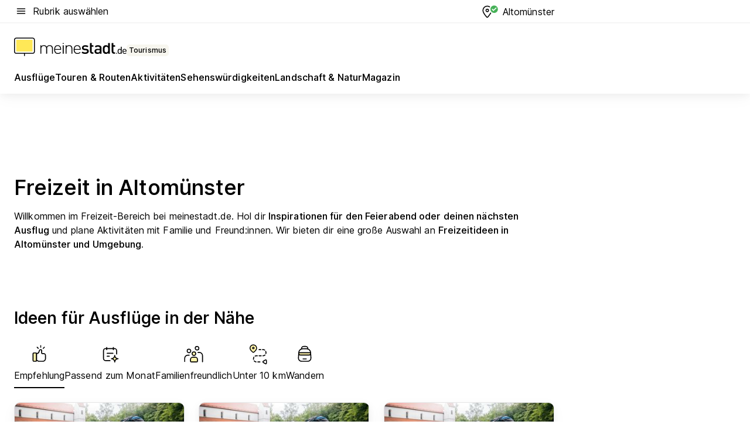

--- FILE ---
content_type: text/html; charset=utf-8
request_url: https://tourismus.meinestadt.de/altomuenster
body_size: 110994
content:
<!DOCTYPE html><html lang="de"><head><meta charset="UTF-8"><meta name="referrer" content="unsafe-url"><meta name="viewport" content="width=device-width, initial-scale=1.0"><meta http-equiv="X-UA-Compatible" content="ie=edge"><title>Freizeit in Altomünster: Aktivitäten, Ausflüge, Veranstaltungen und mehr für Altomünster | meinestadt.de</title><meta name="description" content="Alles rund um deine Freizeit in Altomünster auf meinestadt.de – Hol dir Tipps und Ideen für Unternehmungen in Altomünster und Umgebung."><meta name="robots" content="all"><link rel="canonical" href="https://tourismus.meinestadt.de/altomuenster"><meta property="og:site_name" content="meinestadt.de"><meta property="og:locale" content="de_DE"><meta property="og:type" content="website"><meta property="twitter:site" content="@meinestadt.de"><meta property="twitter:site:id" content="18801608"><meta property="twitter:card" content="summary_large_image"><meta property="fb:app_id" content="1142750435829968"><meta property="fb:pages" content="64154755476"><link rel="dns-prefetch" href="https://image-resize.meinestadt.de"><link rel="dns-prefetch" href="https://cluster-services.meinestadt.de"><link rel="preconnect" href="https://image-resize.meinestadt.de"><link rel="preconnect" href="https://cluster-services.meinestadt.de"><link href="https://cluster-services.meinestadt.de/fonts/v1/inter/fonts.css" rel="stylesheet"><link rel="preload" href="//securepubads.g.doubleclick.net/tag/js/gpt.js" as="script"><style>/*! normalize.css v8.0.1 | MIT License | github.com/necolas/normalize.css */html{line-height:1.15;-webkit-text-size-adjust:100%}body{margin:0}main{display:block}h1{font-size:2em;margin:.67em 0}hr{box-sizing:content-box;height:0;overflow:visible}pre{font-family:monospace,monospace;font-size:1em}a{background-color:transparent}abbr[title]{border-bottom:none;text-decoration:underline;-webkit-text-decoration:underline dotted;text-decoration:underline dotted}b,strong{font-weight:bolder}code,kbd,samp{font-family:monospace,monospace;font-size:1em}small{font-size:80%}sub,sup{font-size:75%;line-height:0;position:relative;vertical-align:baseline}sub{bottom:-.25em}sup{top:-.5em}img{border-style:none}button,input,optgroup,select,textarea{font-family:inherit;font-size:100%;line-height:1.15;margin:0}button,input{overflow:visible}button,select{text-transform:none}[type=button],[type=reset],[type=submit],button{-webkit-appearance:button}[type=button]::-moz-focus-inner,[type=reset]::-moz-focus-inner,[type=submit]::-moz-focus-inner,button::-moz-focus-inner{border-style:none;padding:0}[type=button]:-moz-focusring,[type=reset]:-moz-focusring,[type=submit]:-moz-focusring,button:-moz-focusring{outline:1px dotted ButtonText}fieldset{padding:.35em .75em .625em}legend{box-sizing:border-box;color:inherit;display:table;max-width:100%;padding:0;white-space:normal}progress{vertical-align:baseline}textarea{overflow:auto}[type=checkbox],[type=radio]{box-sizing:border-box;padding:0}[type=number]::-webkit-inner-spin-button,[type=number]::-webkit-outer-spin-button{height:auto}[type=search]{-webkit-appearance:textfield;outline-offset:-2px}[type=search]::-webkit-search-decoration{-webkit-appearance:none}::-webkit-file-upload-button{-webkit-appearance:button;font:inherit}:-webkit-autofill{-webkit-text-fill-color:fieldtext}details{display:block}summary{display:list-item}[hidden],template{display:none}blockquote,body,dd,dl,fieldset,figure,h1,h2,h3,h4,h5,h6,hr,legend,ol,p,pre,ul{margin:0;padding:0}li>ol,li>ul{margin-bottom:0}table{border-collapse:collapse;border-spacing:0}fieldset{border:0;min-width:0}button,input,select{-webkit-appearance:none;-moz-appearance:none;appearance:none;background-color:transparent;border:0;color:#000;font-family:Inter,sans-serif;font-size:14px;letter-spacing:.1px;line-height:22px;margin:0;outline:none!important;padding:0}@media screen and (min-width:375px){button,input,select{font-size:14px;letter-spacing:.1px;line-height:22px}}@media screen and (min-width:1280px){button,input,select{font-size:14px;letter-spacing:.1px;line-height:22px}}button:disabled,input:disabled,select:disabled{opacity:1;-webkit-text-fill-color:currentColor}button[type=submit],input[type=submit],select[type=submit]{font-weight:400}textarea{background-color:transparent;border:0;padding:0;resize:none}html{box-sizing:border-box;font-size:10px;min-height:100%;overflow-y:scroll}html *{box-sizing:inherit}html :after,html :before{box-sizing:inherit;display:block}body{color:#000;font-family:Inter,sans-serif;font-size:14px;letter-spacing:.1px;line-height:22px;position:relative}@media screen and (min-width:375px){body{font-size:14px;letter-spacing:.1px;line-height:22px}}@media screen and (min-width:1280px){body{font-size:14px;letter-spacing:.1px;line-height:22px}}button:disabled,input[type=button]:disabled,input[type=submit]:disabled{cursor:not-allowed}*{-webkit-tap-highlight-color:rgba(0,0,0,0);-moz-tap-highlight-color:transparent}:focus,:hover{outline:none}input:-webkit-autofill,input:-webkit-autofill:active,input:-webkit-autofill:focus,input:-webkit-autofill:hover{-webkit-transition:color 9999s ease-out,background-color 9999s ease-out;-webkit-transition-delay:9999s}a{color:#000;text-decoration:none;text-decoration-line:none}a:active,a:focus,a:hover,a:visited{color:#000;text-decoration:none}h1{font-size:22px;letter-spacing:.1px;line-height:30px}@media screen and (min-width:375px){h1{font-size:26px;letter-spacing:.1px;line-height:34px}}@media screen and (min-width:1280px){h1{font-size:36px;letter-spacing:.1px;line-height:44px}}h2{font-size:20px;letter-spacing:.1px;line-height:28px}@media screen and (min-width:375px){h2{font-size:22px;letter-spacing:.1px;line-height:30px}}@media screen and (min-width:1280px){h2{font-size:28px;letter-spacing:.1px;line-height:36px}}h3{font-size:18px;letter-spacing:.1px;line-height:26px}@media screen and (min-width:375px){h3{font-size:18px;letter-spacing:.1px;line-height:26px}}@media screen and (min-width:1280px){h3{font-size:20px;letter-spacing:.1px;line-height:28px}}h4{font-size:16px;letter-spacing:.1px;line-height:24px}@media screen and (min-width:375px){h4{font-size:16px;letter-spacing:.1px;line-height:24px}}@media screen and (min-width:1280px){h4{font-size:16px;letter-spacing:.1px;line-height:24px}}h5{font-size:14px;letter-spacing:.1px;line-height:22px}@media screen and (min-width:375px){h5{font-size:14px;letter-spacing:.1px;line-height:22px}}@media screen and (min-width:1280px){h5{font-size:14px;letter-spacing:.1px;line-height:22px}}h6{font-size:14px;letter-spacing:.1px;line-height:22px}@media screen and (min-width:375px){h6{font-size:14px;letter-spacing:.1px;line-height:22px}}@media screen and (min-width:1280px){h6{font-size:14px;letter-spacing:.1px;line-height:22px}}html{bottom:0;left:0;overflow-x:hidden;position:relative;right:0;top:0;-webkit-overflow-scrolling:touch}@supports (scrollbar-gutter:stable){html{scrollbar-gutter:stable}}@supports not (scrollbar-gutter:stable){html{overflow-y:scroll}}html.-noScroll{overflow:hidden}html.-noScroll::-webkit-scrollbar{display:none}@supports not (scrollbar-gutter:stable){@media screen and (min-width:768px){html.-noScroll,html.-noScroll .ms-cookie-banner{padding-right:15px}}}html.-noScroll body{height:100%;overflow:hidden;width:100%}form{margin:0}select{-webkit-appearance:none}::-ms-clear{display:none}button:focus{outline:0!important}</style><style>.ms-defaultView{display:grid;grid-template-areas:"smartBanner smartBanner smartBanner" "header header header" "m0 m0 m0" "stage stage stage" ". main ." "footer footer footer";grid-template-rows:auto auto auto auto 1fr auto;min-height:100%;width:100%}@media screen and (min-width:768px){.ms-defaultView{grid-template-areas:"header header header" "header header header" ". p0 ." "stage stage skyRight" "skyLeft main skyRight" "footer footer footer";grid-template-rows:auto auto auto auto 1fr auto}}@media screen and (min-width:1280px){.ms-defaultView{grid-template-areas:"header header header" "header header header" ". p0 ." "stage stage stage" "skyLeft main skyRight" "footer footer footer";grid-template-rows:auto auto auto auto 1fr auto}}.ms-defaultView{grid-template-columns:0 minmax(0,768px) 0}@media screen and (min-width:768px){.ms-defaultView{grid-template-columns:0 768px 1fr}}@media screen and (min-width:1280px){.ms-defaultView{grid-template-columns:1fr 970px minmax(310px,1fr)}}@media screen and (min-width:1440px){.ms-defaultView{grid-template-columns:minmax(160px,1fr) 970px minmax(310px,1fr)}}@media screen and (min-width:1600px){.ms-defaultView{grid-template-columns:minmax(160px,1fr) 1140px minmax(310px,1fr)}}.ms-defaultView__smartBanner{grid-area:smartBanner}.ms-defaultView__header{grid-area:header;margin-bottom:24px}@media screen and (min-width:768px){.ms-defaultView__m0,.ms-defaultView__m9{display:none}}.ms-defaultView__m0{grid-area:m0;padding-bottom:5px;padding-top:5px}.ms-defaultView__p2,.ms-defaultView__p5{display:none;padding-bottom:10px}@media screen and (min-width:768px){.ms-defaultView__p2,.ms-defaultView__p5{display:block}}.ms-defaultView__p2{grid-area:skyRight}.ms-defaultView__p5{grid-area:skyLeft;justify-self:end;padding-right:10px}@media screen and (max-width:1440px){.ms-defaultView__p5{display:none}}.ms-defaultView__p0{display:none;grid-area:p0;justify-content:center}@media screen and (min-width:768px){.ms-defaultView__p0{display:flex}}.ms-defaultView__main{grid-area:main}.ms-defaultView__stage{grid-area:stage;z-index:5}.ms-defaultView__footer{grid-area:footer}.ms-defaultView__linkunits{margin-bottom:30px}.ms-defaultView.-hasStage .ms-defaultView__p2{padding-top:10px}.ms-defaultView.-hasStage .ms-defaultView__header{margin-bottom:0}@media screen and (min-width:1280px){.ms-defaultView.-hasStage .ms-defaultView__header{margin-bottom:24px}.ms-defaultView.-stageWithAds{grid-template-areas:"header header header" "header header header" ". p0 ." "skyLeft stage skyRight" "skyLeft main skyRight" "footer footer footer"}}.ms-header[data-v-3396afb3]{box-shadow:0 4px 12px 0 rgba(0,0,0,.04),0 7px 25px 0 rgba(0,0,0,.04);display:flex;flex-direction:column;position:relative;width:100%}@media screen and (min-width:1280px){.ms-header[data-v-3396afb3]{padding-bottom:8px}.ms-header[data-v-3396afb3]:before{background-color:#f5f5f5;content:"";display:block;height:2px;left:0;position:absolute;top:38px;width:100%;z-index:-1}}.ms-header__lowerSection[data-v-3396afb3],.ms-header__middleSection[data-v-3396afb3],.ms-header__upperSection[data-v-3396afb3]{display:grid;grid-template-areas:". content .";grid-template-columns:0 minmax(0,768px) 0}@media screen and (min-width:768px){.ms-header__lowerSection[data-v-3396afb3],.ms-header__middleSection[data-v-3396afb3],.ms-header__upperSection[data-v-3396afb3]{grid-template-columns:0 768px 1fr}}@media screen and (min-width:1280px){.ms-header__lowerSection[data-v-3396afb3],.ms-header__middleSection[data-v-3396afb3],.ms-header__upperSection[data-v-3396afb3]{grid-template-columns:1fr 970px minmax(310px,1fr)}}@media screen and (min-width:1440px){.ms-header__lowerSection[data-v-3396afb3],.ms-header__middleSection[data-v-3396afb3],.ms-header__upperSection[data-v-3396afb3]{grid-template-columns:minmax(160px,1fr) 970px minmax(310px,1fr)}}@media screen and (min-width:1600px){.ms-header__lowerSection[data-v-3396afb3],.ms-header__middleSection[data-v-3396afb3],.ms-header__upperSection[data-v-3396afb3]{grid-template-columns:minmax(160px,1fr) 1140px minmax(310px,1fr)}}@media screen and (min-width:1280px){.ms-header__middleSection[data-v-3396afb3]{background-color:#f7f6ef}}.ms-header__lowerSectionContent[data-v-3396afb3],.ms-header__middleSectionContent[data-v-3396afb3],.ms-header__upperSectionContent[data-v-3396afb3]{display:grid;grid-area:content}@media screen and (min-width:1280px){.ms-header__lowerSectionContent[data-v-3396afb3],.ms-header__middleSectionContent[data-v-3396afb3],.ms-header__upperSectionContent[data-v-3396afb3]{padding-left:24px;padding-right:24px}}.ms-header__upperSectionContent[data-v-3396afb3]{grid-template-areas:"burgerMenuBtn logo .";grid-template-columns:1fr 1fr 1fr}@media screen and (min-width:1280px){.ms-header__upperSectionContent[data-v-3396afb3]{font-size:16px;grid-template-areas:"burgerMenuBtn .";grid-template-columns:1fr auto;height:40px;letter-spacing:.1px;line-height:24px}}@media screen and (min-width:1280px) and (min-width:375px){.ms-header__upperSectionContent[data-v-3396afb3]{font-size:16px;letter-spacing:.1px;line-height:24px}}@media screen and (min-width:1280px) and (min-width:1280px){.ms-header__upperSectionContent[data-v-3396afb3]{font-size:16px;letter-spacing:.1px;line-height:24px}}.ms-header__middleSectionContent[data-v-3396afb3]{grid-template-areas:"relocation";grid-template-columns:1fr}@media screen and (min-width:1280px){.ms-header__lowerSectionContent[data-v-3396afb3]{grid-template-areas:"logo          linkArea" "nav           nav";grid-template-columns:auto 1fr}}.ms-header__metaActions[data-v-3396afb3]{align-items:center;display:flex;gap:24px;justify-content:center;justify-self:end}@media screen and (min-width:768px){.ms-header__metaActions[data-v-3396afb3]{justify-content:flex-end}}.ms-header__burgerMenu[data-v-3396afb3]{grid-area:burgerMenuBtn}.ms-header__linkArea[data-v-3396afb3]{grid-area:linkArea}.ms-header__logo[data-v-3396afb3]{grid-area:logo}.ms-header__navBar[data-v-3396afb3]{grid-area:nav}.ms-header__relocation[data-v-3396afb3]{background-color:#f7f6ef;border-radius:10px;grid-area:relocation;margin-bottom:16px;margin-left:16px;margin-right:16px}@media screen and (min-width:1280px){.ms-header__relocation[data-v-3396afb3]{border-radius:none;margin:0}}.ms-header__bookmark[data-v-3396afb3],.ms-header__login[data-v-3396afb3]{align-self:center;justify-self:end}.ms-header__relocationToggle[data-v-3396afb3]{align-self:center;justify-self:center}@media screen and (min-width:1280px){.ms-header__relocationToggle[data-v-3396afb3]{justify-self:end}}.ms-header.-noBorderTop[data-v-3396afb3]:before{content:none}.ms-header.-noBorderBottom[data-v-3396afb3]{border-bottom:0;margin-bottom:0}.ms-smartBanner[data-v-41f22f7c]{align-items:center;background-color:#333;color:#fff;display:flex;min-height:80px;padding:10px;position:relative}.ms-smartBanner__closeBtn[data-v-41f22f7c]{align-self:center;cursor:pointer;display:block;height:14px;width:14px}.ms-smartBanner__closeBtn[data-v-41f22f7c],.ms-smartBanner__cta[data-v-41f22f7c],.ms-smartBanner__logo[data-v-41f22f7c]{cursor:pointer}.ms-smartBanner__logo[data-v-41f22f7c]{border-radius:13px;display:block;height:50px;margin-left:5px;width:50px}@media screen and (min-width:375px){.ms-smartBanner__logo[data-v-41f22f7c]{height:60px;margin-left:10px;width:60px}}.ms-smartBanner__description[data-v-41f22f7c],.ms-smartBanner__name[data-v-41f22f7c],.ms-smartBanner__rating[data-v-41f22f7c]{font-size:12px;letter-spacing:.1px;line-height:20px}@media screen and (min-width:375px){.ms-smartBanner__description[data-v-41f22f7c],.ms-smartBanner__name[data-v-41f22f7c],.ms-smartBanner__rating[data-v-41f22f7c]{font-size:12px;letter-spacing:.1px;line-height:20px}}@media screen and (min-width:1280px){.ms-smartBanner__description[data-v-41f22f7c],.ms-smartBanner__name[data-v-41f22f7c],.ms-smartBanner__rating[data-v-41f22f7c]{font-size:12px;letter-spacing:.1px;line-height:20px}}.ms-smartBanner__name[data-v-41f22f7c]{font-weight:525}.ms-smartBanner__rating[data-v-41f22f7c]{margin-top:auto}.ms-smartBanner__cta[data-v-41f22f7c]{border:1px solid #fff;border-radius:3px;bottom:10px;box-sizing:border-box;font-size:14px;letter-spacing:.1px;line-height:22px;padding:5px 10px;position:absolute;right:10px;-webkit-user-select:none;-moz-user-select:none;user-select:none}@media screen and (min-width:375px){.ms-smartBanner__cta[data-v-41f22f7c]{font-size:14px;letter-spacing:.1px;line-height:22px}}@media screen and (min-width:1280px){.ms-smartBanner__cta[data-v-41f22f7c]{font-size:14px;letter-spacing:.1px;line-height:22px}}@media screen and (min-width:375px){.ms-smartBanner__cta[data-v-41f22f7c]{padding:5px 15px}}.ms-smartBanner__cta[data-v-41f22f7c],.ms-smartBanner__cta[data-v-41f22f7c]:visited{color:#fff}.ms-smartBanner__cta[data-v-41f22f7c]:active,.ms-smartBanner__cta[data-v-41f22f7c]:hover{background-color:#fff;border-color:#333;color:#333}.ms-smartBanner__textWrapper[data-v-41f22f7c]{display:flex;flex-direction:column;height:100%;margin-left:5px}@media screen and (min-width:375px){.ms-smartBanner__textWrapper[data-v-41f22f7c]{margin-left:10px}}.ms-smartBanner__star[data-v-41f22f7c]{display:inline;fill:#fc0;height:1em;width:1em}.ms-smartBanner__star+.ms-smartBanner__star[data-v-41f22f7c]{margin-left:1px}.ms-smartBanner__star.-empty[data-v-41f22f7c]{color:#fff}.ms-adPlace[data-v-7a86a1e5]{display:flex;justify-content:center;position:relative}.ms-adPlace__placement[data-v-7a86a1e5]{max-width:100%}.ms-adPlace.-p0[data-v-7a86a1e5]{padding-bottom:5px}.ms-adPlace.-p2[data-v-7a86a1e5]{justify-content:flex-start;padding-left:10px}.ms-adPlace.-p3[data-v-7a86a1e5],.ms-adPlace.-p4[data-v-7a86a1e5]{display:none;margin-bottom:20px;text-align:center;width:300px}@media screen and (min-width:768px){.ms-adPlace.-p3[data-v-7a86a1e5],.ms-adPlace.-p4[data-v-7a86a1e5]{display:block}}.ms-adPlace.-m0[data-v-7a86a1e5]{width:100%}.ms-adPlace.-m9[data-v-7a86a1e5]{position:fixed;top:0;z-index:7000000}.ms-adPlace.-m0sticky[data-v-7a86a1e5]{left:0;position:fixed;top:0;z-index:4000000}.ms-adPlace.-p2[data-v-7a86a1e5],.ms-adPlace.-sticky[data-v-7a86a1e5]{position:sticky;top:10px}.ms-adPlace.-c1[data-v-7a86a1e5],.ms-adPlace.-c2[data-v-7a86a1e5],.ms-adPlace.-c3[data-v-7a86a1e5]{align-items:center;display:flex;height:auto;justify-content:center;margin-left:-20px;margin-right:-20px;text-align:center}.ms-adPlace.-m1[data-v-7a86a1e5]:not(.-disturber),.ms-adPlace.-m2[data-v-7a86a1e5]:not(.-disturber),.ms-adPlace.-m3[data-v-7a86a1e5]:not(.-disturber),.ms-adPlace.-m4[data-v-7a86a1e5]:not(.-disturber),.ms-adPlace.-m5[data-v-7a86a1e5]:not(.-disturber),.ms-adPlace.-m6[data-v-7a86a1e5]:not(.-disturber),.ms-adPlace.-m7[data-v-7a86a1e5]:not(.-disturber),.ms-adPlace.-mx[data-v-7a86a1e5]:not(.-disturber),.ms-adPlace.-n0[data-v-7a86a1e5]:not(.-disturber),.ms-adPlace.-n1[data-v-7a86a1e5]:not(.-disturber),.ms-adPlace.-n2[data-v-7a86a1e5]:not(.-disturber),.ms-adPlace.-n3[data-v-7a86a1e5]:not(.-disturber),.ms-adPlace.-n4[data-v-7a86a1e5]:not(.-disturber),.ms-adPlace.-n5[data-v-7a86a1e5]:not(.-disturber){margin-bottom:20px}@media screen and (min-width:768px){.ms-adPlace.-mobile[data-v-7a86a1e5]{display:none}}.ms-adPlace.-desktop[data-v-7a86a1e5]{display:none}@media screen and (min-width:768px){.ms-adPlace.-desktop[data-v-7a86a1e5]{display:flex}}@charset "UTF-8";.dot[data-v-342a9404]:before{color:#ff5151;content:"●";font-size:18px;position:absolute;right:0;top:-6px}.ms-headerLogo__extraText--truncated[data-v-d9ea6298]{overflow:hidden;text-overflow:ellipsis;white-space:nowrap}.ms-headerLogo[data-v-d9ea6298]{display:flex;height:100%;justify-content:center;width:100%}@media screen and (min-width:1280px){.ms-headerLogo[data-v-d9ea6298]{height:auto;justify-content:flex-start;width:auto}}.ms-headerLogo__slogan[data-v-d9ea6298]{align-items:center;display:flex;flex-direction:column;padding-bottom:16px;padding-top:8px;position:relative}@media screen and (min-width:1280px){.ms-headerLogo__slogan[data-v-d9ea6298]{align-items:center;flex-direction:row;gap:8px;height:32px;justify-content:flex-start;margin:24px 0;padding-bottom:0;padding-top:0;position:relative}}.ms-headerLogo__svg[data-v-d9ea6298]{height:29px;max-width:174px;min-width:174px;width:174px}@media screen and (min-width:1280px){.ms-headerLogo__svg[data-v-d9ea6298]{height:100%;max-width:192px;width:192px}}.ms-headerLogo__channelLabel[data-v-d9ea6298]{align-self:flex-end;background-color:#f7f6ef;border-radius:5px;font-size:12px;font-weight:525;letter-spacing:.1px;line-height:20px;padding:1px 2px;-webkit-user-select:none;-moz-user-select:none;user-select:none}@media screen and (min-width:375px){.ms-headerLogo__channelLabel[data-v-d9ea6298]{font-size:12px;letter-spacing:.1px;line-height:20px}}@media screen and (min-width:1280px){.ms-headerLogo__channelLabel[data-v-d9ea6298]{align-self:center;font-size:12px;letter-spacing:.1px;line-height:20px;margin-top:auto;padding:0 4px;position:relative;right:auto;top:auto}}.ms-headerLogo__extraText[data-v-d9ea6298]{font-size:12px;letter-spacing:.1px;line-height:20px;margin-left:47px;margin-top:5px}@media screen and (min-width:375px){.ms-headerLogo__extraText[data-v-d9ea6298]{font-size:12px;letter-spacing:.1px;line-height:20px}}@media screen and (min-width:1280px){.ms-headerLogo__extraText[data-v-d9ea6298]{font-size:12px;letter-spacing:.1px;line-height:20px}}.ms-headerLogo__extraText--truncated[data-v-d9ea6298]{width:170px}.ms-headerLogo.-noLabel .ms-headerLogo__slogan[data-v-d9ea6298]{height:76px;justify-content:center;padding-bottom:0;padding-top:0}.ms-navBar[data-v-d1b54ae8],.ms-navBar__items[data-v-d1b54ae8]{max-width:100%;width:100%}.ms-navBar__items[data-v-d1b54ae8]{display:flex;flex-direction:row;gap:16px}@media screen and (min-width:1280px){.ms-navBar__items[data-v-d1b54ae8]{gap:32px}}.ms-navBar__item[data-v-d1b54ae8]{list-style:none;position:relative}.ms-navBar__item.-hidden[data-v-d1b54ae8]{opacity:0;pointer-events:none}.ms-navBar__itemLink[data-v-d1b54ae8]{color:#000;cursor:pointer;display:block;font-size:16px;font-weight:525;letter-spacing:.1px;line-height:24px;padding-bottom:8px}@media screen and (min-width:375px){.ms-navBar__itemLink[data-v-d1b54ae8]{font-size:16px;letter-spacing:.1px;line-height:24px}}@media screen and (min-width:1280px){.ms-navBar__itemLink[data-v-d1b54ae8]{font-size:16px;letter-spacing:.1px;line-height:24px}}.ms-navBar__itemLink[data-v-d1b54ae8]:after{border-radius:4px;bottom:0;content:"";height:4px;left:0;position:absolute;transform:scaleX(0);transform-origin:center;transition-duration:.3s;transition-property:background-color,transform;transition-timing-function:cubic-bezier(.4,0,.2,1);width:100%}.ms-navBar__itemLink.-active[data-v-d1b54ae8]:after,.ms-navBar__itemLink[data-v-d1b54ae8]:hover:after{background-color:#ffe857;transform:scaleX(1)}.ms-navBar__itemLink[data-v-d1b54ae8]:active:after{background-color:#fc0;transform:scaleX(1.1)}.ms-navBar__itemLink.-currentChannel[data-v-d1b54ae8]{pointer-events:none}.ms-navBar__itemLink.-currentChannel[data-v-d1b54ae8]:after{background-image:linear-gradient(#ffe857,#ffe857);background-size:100% 4px;border-radius:2px}.ms-navBar__itemLink.-hideHighlighting[data-v-d1b54ae8]:after{background-image:linear-gradient(180deg,#f5f5f5,#f5f5f5);background-size:0 4px}.ms-navBar__itemLink.-noPaddingRight[data-v-d1b54ae8]:hover:after{width:100%}.ms-navBar__itemLink.-noPaddingRight[data-v-d1b54ae8]:active:after{left:-4px;width:calc(100% + 8px)}.ms-navBar__itemLink.-noPaddingRight .ms-navBar__itemLinkText[data-v-d1b54ae8]{padding-right:5px;white-space:nowrap}.ms-navBar__itemLinkText[data-v-d1b54ae8]{white-space:nowrap}.ms-offcanvasNav[data-v-47fe3c3d]{position:relative;z-index:6000020}.ms-offcanvasNav[data-v-47fe3c3d]:before{background-color:#333;bottom:0;content:"";height:100vh;left:0;opacity:0;pointer-events:none;position:fixed;top:0;transition-duration:.3s;transition-property:opacity,-webkit-backdrop-filter;transition-property:backdrop-filter,opacity;transition-property:backdrop-filter,opacity,-webkit-backdrop-filter;transition-timing-function:cubic-bezier(.4,0,.2,1);width:100vw;will-change:backdrop-filter}@supports ((-webkit-backdrop-filter:blur()) or (backdrop-filter:blur())){.ms-offcanvasNav[data-v-47fe3c3d]:before{-webkit-backdrop-filter:blur(0);backdrop-filter:blur(0)}}.ms-offcanvasNav[data-v-47fe3c3d]:before{z-index:-1}.ms-offcanvasNav.-open .ms-offcanvasNav__drawer[data-v-47fe3c3d]{transform:translateX(0)}.ms-offcanvasNav.-open[data-v-47fe3c3d]:before{cursor:pointer;opacity:.75;pointer-events:all}@supports ((-webkit-backdrop-filter:blur()) or (backdrop-filter:blur())){.ms-offcanvasNav.-open[data-v-47fe3c3d]:before{-webkit-backdrop-filter:blur(1px);backdrop-filter:blur(1px)}}.ms-offcanvasNav__drawer[data-v-47fe3c3d]{background-color:#fff;bottom:0;display:flex;flex-direction:column;left:0;position:fixed;right:0;top:0;transform:translateX(-100%);transition:transform .3s cubic-bezier(.4,0,.2,1);width:100vw;z-index:0}@media screen and (min-width:768px){.ms-offcanvasNav__drawer[data-v-47fe3c3d]{width:320px}}.ms-offcanvasNav__layerWrapper[data-v-47fe3c3d]{display:flex;flex-grow:1;min-width:100%;overflow:hidden;position:relative;z-index:5}.ms-offcanvasNav__level0[data-v-47fe3c3d],.ms-offcanvasNav__level1[data-v-47fe3c3d]{bottom:0;display:flex;flex-direction:column;left:0;overflow:hidden;position:absolute;right:0;top:0;transition:transform .3s cubic-bezier(.4,0,.2,1)}.ms-offcanvasNav__level0[data-v-47fe3c3d]{transform:translateX(0)}.ms-offcanvasNav__level0.-open[data-v-47fe3c3d]{transform:translateX(-100%)}.ms-offcanvasNav__level1[data-v-47fe3c3d]{transform:translateX(100%)}.ms-offcanvasNav__level1.-open[data-v-47fe3c3d]{transform:translateX(0)}.ms-offcanvasNav__nav[data-v-47fe3c3d]{align-items:center;background-color:#fff;display:flex;justify-content:space-between;padding-left:32px;padding-right:32px;padding-top:32px;width:100%}.ms-offcanvasNav__icon[data-v-47fe3c3d]{height:24px;width:24px}.ms-offcanvasNav__backBtn[data-v-47fe3c3d],.ms-offcanvasNav__closeBtn[data-v-47fe3c3d]{align-items:center;cursor:pointer;display:flex;height:100%}.ms-offcanvasNav__backBtn+.ms-offcanvasNav__backBtn[data-v-47fe3c3d],.ms-offcanvasNav__backBtn+.ms-offcanvasNav__closeBtn[data-v-47fe3c3d],.ms-offcanvasNav__closeBtn+.ms-offcanvasNav__backBtn[data-v-47fe3c3d],.ms-offcanvasNav__closeBtn+.ms-offcanvasNav__closeBtn[data-v-47fe3c3d]{margin-left:auto}.ms-offcanvasNav__backBtn.-noPointer[data-v-47fe3c3d],.ms-offcanvasNav__closeBtn.-noPointer[data-v-47fe3c3d]{cursor:auto}.ms-offcanvasNav__headline[data-v-47fe3c3d],.ms-offcanvasNav__link[data-v-47fe3c3d]{flex-shrink:0}.ms-offcanvasNav__headline[data-v-47fe3c3d]{align-items:center;display:flex;flex-direction:column;font-size:18px;font-weight:525;letter-spacing:.1px;line-height:26px;padding-bottom:48px;padding-top:24px;text-align:center}@media screen and (min-width:375px){.ms-offcanvasNav__headline[data-v-47fe3c3d]{font-size:18px;letter-spacing:.1px;line-height:26px}}@media screen and (min-width:1280px){.ms-offcanvasNav__headline[data-v-47fe3c3d]{font-size:20px;letter-spacing:.1px;line-height:28px}}.ms-offcanvasNav__link[data-v-47fe3c3d]{align-items:center;cursor:pointer;display:flex;font-size:16px;font-weight:525;height:50px;justify-content:space-between;letter-spacing:.1px;line-height:24px;padding-left:32px;padding-right:32px;position:relative;width:100%}@media screen and (min-width:375px){.ms-offcanvasNav__link[data-v-47fe3c3d]{font-size:16px;letter-spacing:.1px;line-height:24px}}@media screen and (min-width:1280px){.ms-offcanvasNav__link[data-v-47fe3c3d]{font-size:16px;letter-spacing:.1px;line-height:24px}}.ms-offcanvasNav__link[data-v-47fe3c3d]:after{border-radius:2px;bottom:0;content:"";left:0;position:absolute;top:0;width:5px}.ms-offcanvasNav__link[data-v-47fe3c3d]:hover:after{background-color:#f1ede0}.ms-offcanvasNav__link.-active[data-v-47fe3c3d]{font-weight:525}.ms-offcanvasNav__link.-active[data-v-47fe3c3d]:after{background-color:#ffda00}.ms-offcanvasNav__body[data-v-47fe3c3d]{flex-shrink:1;overflow-y:auto;-webkit-overflow-scrolling:touch}.ms-offcanvasNav__btnArea[data-v-47fe3c3d]{box-shadow:0 4px 12px 0 rgba(0,0,0,.04),0 7px 25px 0 rgba(0,0,0,.04);display:flex;flex-direction:column;flex-shrink:0;gap:8px;justify-self:flex-end;margin-top:auto;padding:32px}.ms-offcanvasNav__cta[data-v-47fe3c3d]{align-items:center;background-color:#ffda00;display:flex;flex-grow:1;justify-content:center;min-height:50px;min-width:50%;padding-left:5px;padding-right:5px;text-align:center}.ms-offcanvasNav__cta.-secondary[data-v-47fe3c3d]{background:#fff}.ms-offcanvasNav__channelIcon[data-v-47fe3c3d]{background-color:#fbfaf7;border-radius:50%;margin-bottom:8px}.cs-bookmark-icon[data-v-3aada5eb]{display:block;position:relative}.cs-bookmark-icon[data-v-3aada5eb]:after{background-color:#f14165;border:2px solid #fff;border-radius:50%;content:"";height:10px;opacity:0;position:absolute;right:1px;top:1px;transition:opacity .2s cubic-bezier(.4,0,.2,1);width:10px}.cs-bookmark-icon__icon[data-v-3aada5eb]{height:24px;width:24px}.cs-bookmark-icon.-hasDot[data-v-3aada5eb]:after{opacity:1}.ms-textLink.-truncated .ms-textLink__textWrapper[data-v-38ea909b],.ms-textLink__suffix[data-v-38ea909b]{overflow:hidden;text-overflow:ellipsis;white-space:nowrap}.ms-textLink[data-v-38ea909b]{align-items:flex-start;cursor:pointer;display:flex}.ms-textLink .ms-textLink__text[data-v-38ea909b]{background-image:linear-gradient(#fc0,#fc0);background-position:50% 100%;background-repeat:no-repeat;background-size:0 2px;transition:background-size .3s ease-in}.ms-textLink:focus .ms-textLink__text[data-v-38ea909b],.ms-textLink:hover .ms-textLink__text[data-v-38ea909b]{background-size:100% 2px}.ms-textLink:active .ms-textLink__text[data-v-38ea909b]{background-image:linear-gradient(#fc0,#fc0);background-size:100% 2px}.ms-textLink__svg[data-v-38ea909b]{color:#fc0;display:inline-block;height:22px;margin-right:5px;min-width:12px;width:12px}@media screen and (min-width:768px){.ms-textLink__svg[data-v-38ea909b]{height:22px}}.ms-textLink.-copylink[data-v-38ea909b]{color:inherit;display:inline-block;font-size:inherit;font-weight:inherit}.ms-textLink.-copylink .ms-textLink__text[data-v-38ea909b]{background-image:linear-gradient(#fc0,#fc0);background-position:50% 100%;background-repeat:no-repeat;background-size:80% 2px;transition:background-size .3s ease-in}.ms-textLink.-copylink:focus .ms-textLink__text[data-v-38ea909b],.ms-textLink.-copylink:hover .ms-textLink__text[data-v-38ea909b]{background-size:100% 2px}.ms-textLink.-copylink:active .ms-textLink__text[data-v-38ea909b]{background-image:linear-gradient(#333,#333);background-size:100% 2px}.ms-textLink.-hyphens[data-v-38ea909b]{-webkit-hyphens:auto;hyphens:auto;word-break:normal}.ms-textLink.-anchorLink[data-v-38ea909b]{display:inline}.ms-textLink.-clickArea[data-v-38ea909b]:after{bottom:0;content:"";left:0;position:absolute;right:0;top:0}.ms-textLink__suffix[data-v-38ea909b]{color:#999;margin-left:5px}.ms-button[data-v-0cd7eb0c]{background-color:#ffda00;border:1px solid #ffda00;border-radius:3px;cursor:pointer;display:inline-block;height:50px;max-height:50px;min-height:50px;padding-left:30px;padding-right:30px;position:relative;transition-duration:.3s;transition-property:color,background-color,border-color;transition-timing-function:cubic-bezier(.4,0,.2,1);-webkit-user-select:none;-moz-user-select:none;user-select:none}.ms-button[data-v-0cd7eb0c]:active,.ms-button[data-v-0cd7eb0c]:focus,.ms-button[data-v-0cd7eb0c]:hover{background-color:#feba2e;border-color:#feba2e}.ms-button[data-v-0cd7eb0c]:disabled{background-color:#fced96;border-color:#fced96;color:#999;cursor:not-allowed}.ms-button[data-v-0cd7eb0c]:active:not(:disabled){transform:translateY(2px)}.ms-button__flexWrapper[data-v-0cd7eb0c]{align-items:center;display:flex;height:100%;justify-content:center}.ms-button__icon[data-v-0cd7eb0c]{height:25px;margin-right:10px;width:25px}.ms-button__loader[data-v-0cd7eb0c]{display:none;left:50%;position:absolute;top:50%;transform:translate(-50%,-50%)}.ms-button.-secondary[data-v-0cd7eb0c]{background-color:#f5f5f5;border-color:#ccc}.ms-button.-secondary[data-v-0cd7eb0c]:active,.ms-button.-secondary[data-v-0cd7eb0c]:focus,.ms-button.-secondary[data-v-0cd7eb0c]:hover{background-color:#ccc}.ms-button.-secondary[data-v-0cd7eb0c]:disabled{background-color:#f5f5f5}.ms-button.-inverted[data-v-0cd7eb0c]{background-color:transparent;border-color:#fff;color:#fff}.ms-button.-inverted[data-v-0cd7eb0c]:active,.ms-button.-inverted[data-v-0cd7eb0c]:focus,.ms-button.-inverted[data-v-0cd7eb0c]:hover{background-color:#fff;color:#333}.ms-button.-inverted[data-v-0cd7eb0c]:disabled{background-color:#f5f5f5}.ms-button.-small[data-v-0cd7eb0c]{height:30px;max-height:30px;min-height:30px}.ms-button.-noTextWrap[data-v-0cd7eb0c]{white-space:nowrap}.ms-button.-square[data-v-0cd7eb0c]{padding:0;width:50px}.ms-button.-loading .ms-button__flexWrapper[data-v-0cd7eb0c]{visibility:hidden}.ms-button.-loading .ms-button__loader[data-v-0cd7eb0c]{display:block}.cs-autocomplete-dropdown__wrapper[data-v-f6b38de5]{align-items:flex-end;border-radius:5px;border-style:solid;border-width:1px;display:flex;height:52px;padding:5px 12px;position:relative;--tw-border-opacity:1;border-color:rgb(204 204 204/var(--tw-border-opacity));transition-duration:.2s;transition-property:all;transition-timing-function:cubic-bezier(.4,0,.2,1)}.cs-autocomplete-dropdown__wrapper[data-v-f6b38de5]:hover{box-shadow:0 0 0 4px #f1ede0}.cs-autocomplete-dropdown__input[data-v-f6b38de5]{flex-grow:1;overflow:hidden;text-overflow:ellipsis;white-space:nowrap;width:100%}.cs-autocomplete-dropdown__label[data-v-f6b38de5]{left:12px;max-width:calc(100% - 24px);overflow:hidden;position:absolute;text-overflow:ellipsis;top:5px;transform:translateY(9px);white-space:nowrap;--tw-text-opacity:1;color:rgb(102 102 102/var(--tw-text-opacity));transition-duration:.2s;transition-property:all;transition-timing-function:cubic-bezier(.4,0,.2,1)}@media screen and (min-width:768px){.cs-autocomplete-dropdown__label[data-v-f6b38de5]{transform:translateY(9px)}}.cs-autocomplete-dropdown.-filled .cs-autocomplete-dropdown__label[data-v-f6b38de5],.cs-autocomplete-dropdown.-focus .cs-autocomplete-dropdown__label[data-v-f6b38de5]{font-size:12px;letter-spacing:.1px;line-height:20px;transform:translateY(0)}@media screen and (min-width:375px){.cs-autocomplete-dropdown.-filled .cs-autocomplete-dropdown__label[data-v-f6b38de5],.cs-autocomplete-dropdown.-focus .cs-autocomplete-dropdown__label[data-v-f6b38de5]{font-size:12px;letter-spacing:.1px;line-height:20px}}@media screen and (min-width:1280px){.cs-autocomplete-dropdown.-filled .cs-autocomplete-dropdown__label[data-v-f6b38de5],.cs-autocomplete-dropdown.-focus .cs-autocomplete-dropdown__label[data-v-f6b38de5]{font-size:12px;letter-spacing:.1px;line-height:20px}}.cs-autocomplete-dropdown.-focus .cs-autocomplete-dropdown__wrapper[data-v-f6b38de5]{box-shadow:0 0 0 4px #fff3ab;--tw-border-opacity:1;border-color:rgb(255 211 29/var(--tw-border-opacity))}.cs-autocomplete-dropdown.-error .cs-autocomplete-dropdown__input[data-v-f6b38de5]{width:calc(100% - 52px)}.cs-autocomplete-dropdown.-error .cs-autocomplete-dropdown__wrapper[data-v-f6b38de5]{box-shadow:0 0 0 4px #fccfd8;--tw-border-opacity:1;border-color:rgb(241 65 101/var(--tw-border-opacity))}.cs-autocomplete-dropdown.-error .cs-autocomplete-dropdown__label[data-v-f6b38de5],.cs-autocomplete-dropdown.-error .cs-autocomplete-dropdown__wrapper[data-v-f6b38de5]{--tw-text-opacity:1;color:rgb(241 65 101/var(--tw-text-opacity))}.cs-autocomplete-dropdown.-inactive[data-v-f6b38de5]{cursor:not-allowed}.cs-autocomplete-dropdown.-inactive .cs-autocomplete-dropdown__input[data-v-f6b38de5]{cursor:not-allowed;width:calc(100% - 52px)}.cs-autocomplete-dropdown.-inactive .cs-autocomplete-dropdown__wrapper[data-v-f6b38de5]{box-shadow:none;--tw-border-opacity:1;border-color:rgb(229 229 229/var(--tw-border-opacity))}.cs-autocomplete-dropdown.-inactive .cs-autocomplete-dropdown__label[data-v-f6b38de5],.cs-autocomplete-dropdown.-inactive .cs-autocomplete-dropdown__wrapper[data-v-f6b38de5]{--tw-text-opacity:1;color:rgb(204 204 204/var(--tw-text-opacity))}.mt-12[data-v-f6b38de5]{margin-top:12px}.ms-stars-rating__star[data-v-2cac27f2]{height:1em;width:1em}.ms-stars-rating__star+.ms-stars-rating__star[data-v-2cac27f2]{margin-left:1px}.m-breakpoint-filter[data-v-622f57cb]{display:none}@media screen and (min-width:768px){.m-breakpoint-filter.-desktop[data-v-622f57cb],.m-breakpoint-filter.-tablet[data-v-622f57cb]{display:block}}@media screen and (min-width:1280px){.m-breakpoint-filter.-tablet[data-v-622f57cb]{display:none}}.m-breakpoint-filter.-mobile[data-v-622f57cb]{display:block}@media screen and (min-width:768px){.m-breakpoint-filter.-mobile[data-v-622f57cb]{display:none}}.m-breakpoint-filter.-tabletAndMobile[data-v-622f57cb]{display:block}@media screen and (min-width:1280px){.m-breakpoint-filter.-tabletAndMobile[data-v-622f57cb]{display:none}.m-breakpoint-filter.-desktopOnly[data-v-622f57cb]{display:block}}.w-custom[data-v-c9cd81b2]{width:260px}.custom-img-size[data-v-d447e63c]{height:215px;max-height:215px;-o-object-fit:cover;object-fit:cover}@media screen and (min-width:768px){.custom-img-size[data-v-d447e63c]{height:195px;width:346px}}@media screen and (min-width:1280px){.custom-img-size[data-v-d447e63c]{height:164px;width:289px}}@media screen and (min-width:1600px){.custom-img-size[data-v-d447e63c]{height:195px;width:346px}}.ms-clickArea[data-v-0a2bb1bc],.ms-clickArea[data-v-0a2bb1bc]:focus,.ms-clickArea[data-v-0a2bb1bc]:hover,.ms-clickArea[data-v-0a2bb1bc]:visited{color:inherit}.ms-clickArea[data-v-0a2bb1bc]:after{bottom:0;content:"";display:block;left:0;position:absolute;right:0;top:0;z-index:10}.ui-random-size[data-v-705abcce]{width:281px}@media screen and (min-width:768px){.ui-random-size[data-v-705abcce]{width:253px}}@media screen and (min-width:1280px){.ui-random-size[data-v-705abcce]{width:210px}}@media screen and (min-width:1600px){.ui-random-size[data-v-705abcce]{width:253px}}.ui-random-shadow[data-v-705abcce]{box-shadow:0 7px 25px 0 rgba(0,0,0,.04),0 4px 12px 0 rgba(0,0,0,.04)}.ui-random-shadow[data-v-705abcce]:hover{box-shadow:0 10px 20px 0 rgba(0,0,0,.12),0 4px 8px 0 rgba(0,0,0,.06)}.ui-random-image-height[data-v-705abcce]{height:141px}.ui-random-image-blur[data-v-705abcce]{filter:blur(4px)}.ui-image-height[data-v-705abcce]{height:calc(100% - 16px)}.ui-custom-size[data-v-34359f32]{height:38px;width:38px}.footer-grid[data-v-97186ed2]{display:grid;grid-template-areas:". content .";grid-template-columns:0 minmax(0,768px) 0}@media screen and (min-width:768px){.footer-grid[data-v-97186ed2]{grid-template-columns:0 768px 1fr}}@media screen and (min-width:1280px){.footer-grid[data-v-97186ed2]{grid-template-columns:1fr 970px minmax(310px,1fr)}}@media screen and (min-width:1440px){.footer-grid[data-v-97186ed2]{grid-template-columns:minmax(160px,1fr) 970px minmax(310px,1fr)}}@media screen and (min-width:1600px){.footer-grid[data-v-97186ed2]{grid-template-columns:minmax(160px,1fr) 1140px minmax(310px,1fr)}}.footer-grid__item[data-v-97186ed2]{grid-area:content}.custom-icon-size[data-v-3f48c70d]{min-height:38px;min-width:38px}.custom-padding[data-v-3f48c70d]{padding-bottom:7px;padding-top:7px}.closeIcon[data-v-3f48c70d],.input:checked~.label .openIcon[data-v-3f48c70d]{display:none}.input:checked~.label .closeIcon[data-v-3f48c70d]{display:block}.body[data-v-3f48c70d]{height:0;overflow:hidden}.input:checked~.body[data-v-3f48c70d]{height:auto;overflow:visible}</style><style>/*! tailwindcss v3.4.3 | MIT License | https://tailwindcss.com*/*,:after,:before{border:0 solid #e5e7eb;box-sizing:border-box}:after,:before{--tw-content:""}:host,html{line-height:1.5;-webkit-text-size-adjust:100%;font-family:ui-sans-serif,system-ui,sans-serif,Apple Color Emoji,Segoe UI Emoji,Segoe UI Symbol,Noto Color Emoji;font-feature-settings:normal;font-variation-settings:normal;-moz-tab-size:4;-o-tab-size:4;tab-size:4;-webkit-tap-highlight-color:transparent}body{line-height:inherit;margin:0}hr{border-top-width:1px;color:inherit;height:0}abbr:where([title]){-webkit-text-decoration:underline dotted;text-decoration:underline dotted}h1,h2,h3,h4,h5,h6{font-size:inherit;font-weight:inherit}a{color:inherit;text-decoration:inherit}b,strong{font-weight:bolder}code,kbd,pre,samp{font-family:ui-monospace,SFMono-Regular,Menlo,Monaco,Consolas,Liberation Mono,Courier New,monospace;font-feature-settings:normal;font-size:1em;font-variation-settings:normal}small{font-size:80%}sub,sup{font-size:75%;line-height:0;position:relative;vertical-align:baseline}sub{bottom:-.25em}sup{top:-.5em}table{border-collapse:collapse;border-color:inherit;text-indent:0}button,input,optgroup,select,textarea{color:inherit;font-family:inherit;font-feature-settings:inherit;font-size:100%;font-variation-settings:inherit;font-weight:inherit;letter-spacing:inherit;line-height:inherit;margin:0;padding:0}button,select{text-transform:none}button,input:where([type=button]),input:where([type=reset]),input:where([type=submit]){-webkit-appearance:button;background-color:transparent;background-image:none}:-moz-focusring{outline:auto}:-moz-ui-invalid{box-shadow:none}progress{vertical-align:baseline}::-webkit-inner-spin-button,::-webkit-outer-spin-button{height:auto}[type=search]{-webkit-appearance:textfield;outline-offset:-2px}::-webkit-search-decoration{-webkit-appearance:none}::-webkit-file-upload-button{-webkit-appearance:button;font:inherit}summary{display:list-item}blockquote,dd,dl,figure,h1,h2,h3,h4,h5,h6,hr,p,pre{margin:0}fieldset{margin:0}fieldset,legend{padding:0}menu,ol,ul{list-style:none;margin:0;padding:0}dialog{padding:0}textarea{resize:vertical}input::-moz-placeholder,textarea::-moz-placeholder{color:#9ca3af;opacity:1}input::placeholder,textarea::placeholder{color:#9ca3af;opacity:1}[role=button],button{cursor:pointer}:disabled{cursor:default}audio,canvas,embed,iframe,img,object,svg,video{display:block;vertical-align:middle}img,video{height:auto;max-width:100%}[hidden]{display:none}*,:after,:before{--tw-border-spacing-x:0;--tw-border-spacing-y:0;--tw-translate-x:0;--tw-translate-y:0;--tw-rotate:0;--tw-skew-x:0;--tw-skew-y:0;--tw-scale-x:1;--tw-scale-y:1;--tw-pan-x: ;--tw-pan-y: ;--tw-pinch-zoom: ;--tw-scroll-snap-strictness:proximity;--tw-gradient-from-position: ;--tw-gradient-via-position: ;--tw-gradient-to-position: ;--tw-ordinal: ;--tw-slashed-zero: ;--tw-numeric-figure: ;--tw-numeric-spacing: ;--tw-numeric-fraction: ;--tw-ring-inset: ;--tw-ring-offset-width:0px;--tw-ring-offset-color:#fff;--tw-ring-color:rgba(59,130,246,.5);--tw-ring-offset-shadow:0 0 #0000;--tw-ring-shadow:0 0 #0000;--tw-shadow:0 0 #0000;--tw-shadow-colored:0 0 #0000;--tw-blur: ;--tw-brightness: ;--tw-contrast: ;--tw-grayscale: ;--tw-hue-rotate: ;--tw-invert: ;--tw-saturate: ;--tw-sepia: ;--tw-drop-shadow: ;--tw-backdrop-blur: ;--tw-backdrop-brightness: ;--tw-backdrop-contrast: ;--tw-backdrop-grayscale: ;--tw-backdrop-hue-rotate: ;--tw-backdrop-invert: ;--tw-backdrop-opacity: ;--tw-backdrop-saturate: ;--tw-backdrop-sepia: ;--tw-contain-size: ;--tw-contain-layout: ;--tw-contain-paint: ;--tw-contain-style: }::backdrop{--tw-border-spacing-x:0;--tw-border-spacing-y:0;--tw-translate-x:0;--tw-translate-y:0;--tw-rotate:0;--tw-skew-x:0;--tw-skew-y:0;--tw-scale-x:1;--tw-scale-y:1;--tw-pan-x: ;--tw-pan-y: ;--tw-pinch-zoom: ;--tw-scroll-snap-strictness:proximity;--tw-gradient-from-position: ;--tw-gradient-via-position: ;--tw-gradient-to-position: ;--tw-ordinal: ;--tw-slashed-zero: ;--tw-numeric-figure: ;--tw-numeric-spacing: ;--tw-numeric-fraction: ;--tw-ring-inset: ;--tw-ring-offset-width:0px;--tw-ring-offset-color:#fff;--tw-ring-color:rgba(59,130,246,.5);--tw-ring-offset-shadow:0 0 #0000;--tw-ring-shadow:0 0 #0000;--tw-shadow:0 0 #0000;--tw-shadow-colored:0 0 #0000;--tw-blur: ;--tw-brightness: ;--tw-contrast: ;--tw-grayscale: ;--tw-hue-rotate: ;--tw-invert: ;--tw-saturate: ;--tw-sepia: ;--tw-drop-shadow: ;--tw-backdrop-blur: ;--tw-backdrop-brightness: ;--tw-backdrop-contrast: ;--tw-backdrop-grayscale: ;--tw-backdrop-hue-rotate: ;--tw-backdrop-invert: ;--tw-backdrop-opacity: ;--tw-backdrop-saturate: ;--tw-backdrop-sepia: ;--tw-contain-size: ;--tw-contain-layout: ;--tw-contain-paint: ;--tw-contain-style: }.container{width:100%}@media (min-width:0px){.container{max-width:0}}@media (min-width:375px){.container{max-width:375px}}@media (min-width:768px){.container{max-width:768px}}@media (min-width:1280px){.container{max-width:1280px}}@media (min-width:1440px){.container{max-width:1440px}}@media (min-width:1600px){.container{max-width:1600px}}.pointer-events-none{pointer-events:none}.\!visible{visibility:visible!important}.visible{visibility:visible}.invisible{visibility:hidden}.fixed{position:fixed}.absolute{position:absolute}.relative{position:relative}.sticky{position:sticky}.inset-0{inset:0}.-left-16{left:-16px}.-left-\[19px\]{left:-19px}.-right-16{right:-16px}.-right-\[19px\]{right:-19px}.-top-10{top:-10px}.-top-16{top:-16px}.bottom-0{bottom:0}.bottom-1{bottom:1px}.bottom-10{bottom:10px}.bottom-16{bottom:16px}.bottom-32{bottom:32px}.bottom-8{bottom:8px}.bottom-96{bottom:96px}.left-0{left:0}.left-1\/2{left:50%}.left-10{left:10px}.left-16{left:16px}.left-24{left:24px}.left-32{left:32px}.left-\[50\%\]{left:50%}.right-0{right:0}.right-10{right:10px}.right-15{right:15px}.right-16{right:16px}.right-24{right:24px}.right-8{right:8px}.top-0{top:0}.top-1\/2{top:50%}.top-10{top:10px}.top-16{top:16px}.top-8{top:8px}.top-full{top:100%}.isolate{isolation:isolate}.z-background{z-index:-1}.z-content{z-index:0}.z-content-control{z-index:5}.z-content-dropdown{z-index:30}.z-content-linkarea{z-index:10}.z-content-swimminglink{z-index:15}.z-content-tabcontent{z-index:20}.z-expanding-ad{z-index:5000}.z-expanding-nav{z-index:5000000}.z-overlay-canvas{z-index:6000000}.z-overlay-canvas-modal{z-index:6000025}.order-2{order:2}.col-span-12{grid-column:span 12/span 12}.col-span-4{grid-column:span 4/span 4}.col-span-full{grid-column:1/-1}.col-start-2{grid-column-start:2}.col-end-2{grid-column-end:2}.m-16{margin:16px}.m-8{margin:8px}.mx-\[6px\]{margin-left:6px;margin-right:6px}.my-30{margin-bottom:30px;margin-top:30px}.\!mb-0{margin-bottom:0!important}.-ml-30{margin-left:-30px}.-mt-30{margin-top:-30px}.mb-0{margin-bottom:0}.mb-10{margin-bottom:10px}.mb-15{margin-bottom:15px}.mb-16{margin-bottom:16px}.mb-20{margin-bottom:20px}.mb-24{margin-bottom:24px}.mb-25{margin-bottom:25px}.mb-30{margin-bottom:30px}.mb-32{margin-bottom:32px}.mb-4{margin-bottom:4px}.mb-40{margin-bottom:40px}.mb-48{margin-bottom:48px}.mb-5{margin-bottom:5px}.mb-56{margin-bottom:56px}.mb-60{margin-bottom:60px}.mb-64{margin-bottom:64px}.mb-8{margin-bottom:8px}.mb-auto{margin-bottom:auto}.ml-16{margin-left:16px}.ml-4{margin-left:4px}.ml-5{margin-left:5px}.ml-8{margin-left:8px}.ml-auto{margin-left:auto}.mr-0{margin-right:0}.mr-10{margin-right:10px}.mr-15{margin-right:15px}.mr-16{margin-right:16px}.mr-20{margin-right:20px}.mr-24{margin-right:24px}.mr-30{margin-right:30px}.mr-4{margin-right:4px}.mr-40{margin-right:40px}.mr-5{margin-right:5px}.mr-64{margin-right:64px}.mr-8{margin-right:8px}.mr-auto{margin-right:auto}.mt-10{margin-top:10px}.mt-12{margin-top:3rem}.mt-15{margin-top:15px}.mt-16{margin-top:16px}.mt-20{margin-top:20px}.mt-24{margin-top:24px}.mt-30{margin-top:30px}.mt-32{margin-top:32px}.mt-4{margin-top:4px}.mt-40{margin-top:40px}.mt-5{margin-top:5px}.mt-60{margin-top:60px}.mt-8{margin-top:8px}.mt-auto{margin-top:auto}.line-clamp-1{-webkit-line-clamp:1}.line-clamp-1,.line-clamp-3{display:-webkit-box;overflow:hidden;-webkit-box-orient:vertical}.line-clamp-3{-webkit-line-clamp:3}.block{display:block}.inline-block{display:inline-block}.inline{display:inline}.flex{display:flex}.inline-flex{display:inline-flex}.table{display:table}.grid{display:grid}.hidden{display:none}.aspect-\[1240\/700\]{aspect-ratio:1240/700}.aspect-\[720\/360\]{aspect-ratio:720/360}.size-24{height:24px;width:24px}.size-72{height:72px;width:72px}.size-\[10px\]{height:10px;width:10px}.h-1{height:1px}.h-10{height:10px}.h-100{height:100px}.h-16{height:16px}.h-24{height:24px}.h-25{height:25px}.h-32{height:32px}.h-38{height:38px}.h-4{height:4px}.h-40{height:40px}.h-48{height:48px}.h-50{height:50px}.h-52{height:52px}.h-56{height:56px}.h-60{height:60px}.h-64{height:64px}.h-72{height:72px}.h-96{height:96px}.h-\[120px\]{height:120px}.h-\[150px\]{height:150px}.h-\[200vh\]{height:200vh}.h-\[220px\]{height:220px}.h-\[34px\]{height:34px}.h-\[44px\]{height:44px}.h-\[60vh\]{height:60vh}.h-auto{height:auto}.h-full{height:100%}.h-lh-text-desktop{height:22px}.h-lh-text-l-desktop{height:24px}.h-lh-text-mobile{height:22px}.h-screen{height:100vh}.max-h-24{max-height:24px}.max-h-\[360px\]{max-height:360px}.max-h-full{max-height:100%}.max-h-screen{max-height:100vh}.min-h-100{min-height:100px}.min-h-24{min-height:24px}.min-h-38{min-height:38px}.min-h-\[600px\]{min-height:600px}.w-1{width:1px}.w-1\/2{width:50%}.w-10{width:10px}.w-100{width:100px}.w-16{width:16px}.w-2{width:2px}.w-24{width:24px}.w-25{width:25px}.w-32{width:32px}.w-38{width:38px}.w-4\/5{width:80%}.w-40{width:40px}.w-48{width:48px}.w-50{width:50px}.w-52{width:52px}.w-56{width:56px}.w-60{width:60px}.w-64{width:64px}.w-72{width:72px}.w-80{width:80px}.w-96{width:96px}.w-\[150px\]{width:150px}.w-\[195px\]{width:195px}.w-\[200px\]{width:200px}.w-\[240px\]{width:240px}.w-\[255px\]{width:255px}.w-\[300px\]{width:300px}.w-\[34px\]{width:34px}.w-\[44px\]{width:44px}.w-auto{width:auto}.w-full{width:100%}.w-lh-text-desktop{width:22px}.w-lh-text-l-desktop{width:24px}.w-lh-text-mobile{width:22px}.w-screen{width:100vw}.min-w-1\/2{min-width:50%}.min-w-24{min-width:24px}.min-w-38{min-width:38px}.min-w-40{min-width:40px}.min-w-52{min-width:52px}.min-w-96{min-width:96px}.min-w-\[150px\]{min-width:150px}.min-w-fit{min-width:-moz-fit-content;min-width:fit-content}.max-w-24{max-width:24px}.max-w-\[500px\]{max-width:500px}.max-w-\[768px\]{max-width:768px}.max-w-full{max-width:100%}.flex-1{flex:1 1 0%}.flex-shrink{flex-shrink:1}.flex-shrink-0,.shrink-0{flex-shrink:0}.flex-grow,.grow{flex-grow:1}.border-collapse{border-collapse:collapse}.border-spacing-1{--tw-border-spacing-x:1px;--tw-border-spacing-y:1px;border-spacing:var(--tw-border-spacing-x) var(--tw-border-spacing-y)}.-translate-x-1\/2{--tw-translate-x:-50%}.-translate-x-1\/2,.-translate-y-1\/2{transform:translate(var(--tw-translate-x),var(--tw-translate-y)) rotate(var(--tw-rotate)) skewX(var(--tw-skew-x)) skewY(var(--tw-skew-y)) scaleX(var(--tw-scale-x)) scaleY(var(--tw-scale-y))}.-translate-y-1\/2{--tw-translate-y:-50%}.-translate-y-\[120\%\]{--tw-translate-y:-120%}.-translate-y-\[120\%\],.translate-x-full{transform:translate(var(--tw-translate-x),var(--tw-translate-y)) rotate(var(--tw-rotate)) skewX(var(--tw-skew-x)) skewY(var(--tw-skew-y)) scaleX(var(--tw-scale-x)) scaleY(var(--tw-scale-y))}.translate-x-full{--tw-translate-x:100%}.translate-y-2{--tw-translate-y:2px}.translate-y-2,.translate-y-8{transform:translate(var(--tw-translate-x),var(--tw-translate-y)) rotate(var(--tw-rotate)) skewX(var(--tw-skew-x)) skewY(var(--tw-skew-y)) scaleX(var(--tw-scale-x)) scaleY(var(--tw-scale-y))}.translate-y-8{--tw-translate-y:8px}.-rotate-90{--tw-rotate:-90deg}.-rotate-90,.rotate-180{transform:translate(var(--tw-translate-x),var(--tw-translate-y)) rotate(var(--tw-rotate)) skewX(var(--tw-skew-x)) skewY(var(--tw-skew-y)) scaleX(var(--tw-scale-x)) scaleY(var(--tw-scale-y))}.rotate-180{--tw-rotate:180deg}.rotate-90{--tw-rotate:90deg}.rotate-90,.transform{transform:translate(var(--tw-translate-x),var(--tw-translate-y)) rotate(var(--tw-rotate)) skewX(var(--tw-skew-x)) skewY(var(--tw-skew-y)) scaleX(var(--tw-scale-x)) scaleY(var(--tw-scale-y))}.cursor-not-allowed{cursor:not-allowed}.cursor-pointer{cursor:pointer}.select-none{-webkit-user-select:none;-moz-user-select:none;user-select:none}.resize{resize:both}.scroll-mt-8{scroll-margin-top:8px}.list-outside{list-style-position:outside}.list-disc{list-style-type:disc}.columns-3{-moz-columns:3;column-count:3}.auto-rows-fr{grid-auto-rows:minmax(0,1fr)}.grid-cols-1{grid-template-columns:repeat(1,minmax(0,1fr))}.grid-cols-2{grid-template-columns:repeat(2,minmax(0,1fr))}.grid-cols-4{grid-template-columns:repeat(4,minmax(0,1fr))}.grid-cols-5{grid-template-columns:repeat(5,minmax(0,1fr))}.grid-cols-7{grid-template-columns:repeat(7,minmax(0,1fr))}.grid-rows-2{grid-template-rows:repeat(2,minmax(0,1fr))}.flex-row{flex-direction:row}.flex-col{flex-direction:column}.flex-col-reverse{flex-direction:column-reverse}.flex-wrap{flex-wrap:wrap}.content-center{align-content:center}.items-center{align-items:center}.justify-start{justify-content:flex-start}.justify-end{justify-content:flex-end}.justify-center{justify-content:center}.justify-between{justify-content:space-between}.gap-1{gap:1px}.gap-10{gap:10px}.gap-15{gap:15px}.gap-16{gap:16px}.gap-20{gap:20px}.gap-24{gap:24px}.gap-32{gap:32px}.gap-4{gap:4px}.gap-50{gap:50px}.gap-56{gap:56px}.gap-64{gap:64px}.gap-8{gap:8px}.gap-x-16{-moz-column-gap:16px;column-gap:16px}.gap-x-24{-moz-column-gap:24px;column-gap:24px}.gap-x-8{-moz-column-gap:8px;column-gap:8px}.gap-y-16{row-gap:16px}.gap-y-24{row-gap:24px}.gap-y-8{row-gap:8px}.space-y-16>:not([hidden])~:not([hidden]){--tw-space-y-reverse:0;margin-bottom:calc(16px*var(--tw-space-y-reverse));margin-top:calc(16px*(1 - var(--tw-space-y-reverse)))}.space-y-24>:not([hidden])~:not([hidden]){--tw-space-y-reverse:0;margin-bottom:calc(24px*var(--tw-space-y-reverse));margin-top:calc(24px*(1 - var(--tw-space-y-reverse)))}.self-start{align-self:flex-start}.self-end{align-self:flex-end}.self-center{align-self:center}.justify-self-start{justify-self:start}.justify-self-end{justify-self:end}.justify-self-center{justify-self:center}.overflow-auto{overflow:auto}.overflow-hidden{overflow:hidden}.overflow-x-scroll{overflow-x:scroll}.overflow-y-scroll{overflow-y:scroll}.truncate{overflow:hidden;white-space:nowrap}.text-ellipsis,.truncate{text-overflow:ellipsis}.hyphens-auto{-webkit-hyphens:auto;hyphens:auto}.whitespace-nowrap{white-space:nowrap}.text-pretty{text-wrap:pretty}.break-words{overflow-wrap:break-word}.rounded{border-radius:3px}.rounded-10{border-radius:10px}.rounded-\[4px\]{border-radius:4px}.rounded-full{border-radius:9999px}.rounded-normal{border-radius:5px}.rounded-b-10{border-bottom-left-radius:10px;border-bottom-right-radius:10px}.rounded-t-10{border-top-left-radius:10px;border-top-right-radius:10px}.rounded-t-none{border-top-left-radius:0;border-top-right-radius:0}.rounded-tl-normal{border-top-left-radius:5px}.border{border-width:1px}.border-2{border-width:2px}.border-b{border-bottom-width:1px}.border-b-2{border-bottom-width:2px}.border-t{border-top-width:1px}.border-solid{border-style:solid}.border-dashed{border-style:dashed}.border-none{border-style:none}.\!border-color-alert-negative-100{--tw-border-opacity:1!important;border-color:rgb(241 65 101/var(--tw-border-opacity))!important}.\!border-color-neutral-grey-10{--tw-border-opacity:1!important;border-color:rgb(229 229 229/var(--tw-border-opacity))!important}.border-anthracite{--tw-border-opacity:1;border-color:rgb(51 51 51/var(--tw-border-opacity))}.border-black{--tw-border-opacity:1;border-color:rgb(0 0 0/var(--tw-border-opacity))}.border-color-alert-negative{--tw-border-opacity:1;border-color:rgb(241 65 101/var(--tw-border-opacity))}.border-color-brand-beige-100{--tw-border-opacity:1;border-color:rgb(241 237 224/var(--tw-border-opacity))}.border-color-brand-yellow-100{--tw-border-opacity:1;border-color:rgb(255 232 87/var(--tw-border-opacity))}.border-color-brand-yellow-200{--tw-border-opacity:1;border-color:rgb(255 211 29/var(--tw-border-opacity))}.border-color-brand-yellow-50{--tw-border-opacity:1;border-color:rgb(255 243 171/var(--tw-border-opacity))}.border-color-greyscale-100{--tw-border-opacity:1;border-color:rgb(229 229 229/var(--tw-border-opacity))}.border-color-greyscale-200{--tw-border-opacity:1;border-color:rgb(204 204 204/var(--tw-border-opacity))}.border-color-neutral-black{--tw-border-opacity:1;border-color:rgb(0 0 0/var(--tw-border-opacity))}.border-color-neutral-grey-10{--tw-border-opacity:1;border-color:rgb(229 229 229/var(--tw-border-opacity))}.border-color-neutral-grey-20{--tw-border-opacity:1;border-color:rgb(204 204 204/var(--tw-border-opacity))}.border-color-neutral-white{--tw-border-opacity:1;border-color:rgb(255 255 255/var(--tw-border-opacity))}.border-gray-200{--tw-border-opacity:1;border-color:rgb(229 231 235/var(--tw-border-opacity))}.border-navigray{--tw-border-opacity:1;border-color:rgb(68 68 68/var(--tw-border-opacity))}.border-red{--tw-border-opacity:1;border-color:rgb(255 81 81/var(--tw-border-opacity))}.border-silver{--tw-border-opacity:1;border-color:rgb(204 204 204/var(--tw-border-opacity))}.border-white{--tw-border-opacity:1;border-color:rgb(255 255 255/var(--tw-border-opacity))}.border-wildsand{--tw-border-opacity:1;border-color:rgb(229 229 229/var(--tw-border-opacity))}.border-y-color-neutral-grey-10{--tw-border-opacity:1;border-bottom-color:rgb(229 229 229/var(--tw-border-opacity));border-top-color:rgb(229 229 229/var(--tw-border-opacity))}.border-r-color-neutral-grey-10{--tw-border-opacity:1;border-right-color:rgb(229 229 229/var(--tw-border-opacity))}.bg-\[hotpink\]{--tw-bg-opacity:1;background-color:rgb(255 105 180/var(--tw-bg-opacity))}.bg-alabaster{--tw-bg-opacity:1;background-color:rgb(245 245 245/var(--tw-bg-opacity))}.bg-anthracite{--tw-bg-opacity:1;background-color:rgb(51 51 51/var(--tw-bg-opacity))}.bg-black{--tw-bg-opacity:1;background-color:rgb(0 0 0/var(--tw-bg-opacity))}.bg-black\/50{background-color:rgba(0,0,0,.5)}.bg-color-alert-information-100{--tw-bg-opacity:1;background-color:rgb(109 160 199/var(--tw-bg-opacity))}.bg-color-alert-information-25{--tw-bg-opacity:1;background-color:rgb(218 231 241/var(--tw-bg-opacity))}.bg-color-alert-negative-100{--tw-bg-opacity:1;background-color:rgb(241 65 101/var(--tw-bg-opacity))}.bg-color-alert-negative-25{--tw-bg-opacity:1;background-color:rgb(251 207 216/var(--tw-bg-opacity))}.bg-color-alert-pending-100{--tw-bg-opacity:1;background-color:rgb(241 164 65/var(--tw-bg-opacity))}.bg-color-alert-positive,.bg-color-alert-positive-100{--tw-bg-opacity:1;background-color:rgb(70 177 88/var(--tw-bg-opacity))}.bg-color-brand-beige-100{--tw-bg-opacity:1;background-color:rgb(241 237 224/var(--tw-bg-opacity))}.bg-color-brand-beige-200{--tw-bg-opacity:1;background-color:rgb(227 220 196/var(--tw-bg-opacity))}.bg-color-brand-beige-50{--tw-bg-opacity:1;background-color:rgb(247 246 239/var(--tw-bg-opacity))}.bg-color-brand-beige-75{--tw-bg-opacity:1;background-color:rgb(245 242 232/var(--tw-bg-opacity))}.bg-color-brand-yellow-100{--tw-bg-opacity:1;background-color:rgb(255 232 87/var(--tw-bg-opacity))}.bg-color-brand-yellow-200{--tw-bg-opacity:1;background-color:rgb(255 211 29/var(--tw-bg-opacity))}.bg-color-brand-yellow-25{--tw-bg-opacity:1;background-color:rgb(255 249 213/var(--tw-bg-opacity))}.bg-color-brand-yellow-50{--tw-bg-opacity:1;background-color:rgb(255 243 171/var(--tw-bg-opacity))}.bg-color-greyscale-white{--tw-bg-opacity:1;background-color:rgb(255 255 255/var(--tw-bg-opacity))}.bg-color-neutral-black{--tw-bg-opacity:1;background-color:rgb(0 0 0/var(--tw-bg-opacity))}.bg-color-neutral-black\/50{background-color:rgba(0,0,0,.5)}.bg-color-neutral-grey-10{--tw-bg-opacity:1;background-color:rgb(229 229 229/var(--tw-bg-opacity))}.bg-color-neutral-white{--tw-bg-opacity:1;background-color:rgb(255 255 255/var(--tw-bg-opacity))}.bg-color-rating-lightblue-25{--tw-bg-opacity:1;background-color:rgb(218 231 241/var(--tw-bg-opacity))}.bg-color-rating-lightorange-25{--tw-bg-opacity:1;background-color:rgb(251 242 207/var(--tw-bg-opacity))}.bg-color-rating-lightred-100{--tw-bg-opacity:1;background-color:rgb(241 65 101/var(--tw-bg-opacity))}.bg-color-rating-lightred-25{--tw-bg-opacity:1;background-color:rgb(251 207 216/var(--tw-bg-opacity))}.bg-color-rating-mediumorange-25{--tw-bg-opacity:1;background-color:rgb(251 232 207/var(--tw-bg-opacity))}.bg-color-rating-mediumred-25{--tw-bg-opacity:1;background-color:rgb(220 192 198/var(--tw-bg-opacity))}.bg-color-signatur-auto-100{--tw-bg-opacity:1;background-color:rgb(201 196 243/var(--tw-bg-opacity))}.bg-color-signatur-auto-50{--tw-bg-opacity:1;background-color:rgb(228 225 249/var(--tw-bg-opacity))}.bg-color-signatur-immo-100{--tw-bg-opacity:1;background-color:rgb(203 220 176/var(--tw-bg-opacity))}.bg-color-signatur-immo-50{--tw-bg-opacity:1;background-color:rgb(229 237 215/var(--tw-bg-opacity))}.bg-color-signatur-jobs-100{--tw-bg-opacity:1;background-color:rgb(151 205 231/var(--tw-bg-opacity))}.bg-color-signatur-jobs-50{--tw-bg-opacity:1;background-color:rgb(203 229 243/var(--tw-bg-opacity))}.bg-color-signature-auto-orange-100{--tw-bg-opacity:1;background-color:rgb(253 219 177/var(--tw-bg-opacity))}.bg-petrol{--tw-bg-opacity:1;background-color:rgb(27 168 168/var(--tw-bg-opacity))}.bg-white{--tw-bg-opacity:1;background-color:rgb(255 255 255/var(--tw-bg-opacity))}.bg-wildsand{--tw-bg-opacity:1;background-color:rgb(229 229 229/var(--tw-bg-opacity))}.bg-opacity-90{--tw-bg-opacity:0.9}.bg-gradient-to-l{background-image:linear-gradient(to left,var(--tw-gradient-stops))}.from-white{--tw-gradient-from:#fff var(--tw-gradient-from-position);--tw-gradient-to:hsla(0,0%,100%,0) var(--tw-gradient-to-position);--tw-gradient-stops:var(--tw-gradient-from),var(--tw-gradient-to)}.object-contain{-o-object-fit:contain;object-fit:contain}.object-cover{-o-object-fit:cover;object-fit:cover}.object-center{-o-object-position:center;object-position:center}.p-10{padding:10px}.p-16{padding:16px}.p-24{padding:24px}.p-32{padding:32px}.p-4{padding:4px}.p-5{padding:5px}.p-56{padding:56px}.p-64{padding:64px}.p-8{padding:8px}.p-\[7px\]{padding:7px}.px-10{padding-left:10px;padding-right:10px}.px-14{padding-left:3.5rem;padding-right:3.5rem}.px-16{padding-left:16px;padding-right:16px}.px-20{padding-left:20px;padding-right:20px}.px-24{padding-left:24px;padding-right:24px}.px-4{padding-left:4px;padding-right:4px}.px-5{padding-left:5px;padding-right:5px}.px-8{padding-left:8px;padding-right:8px}.py-10{padding-bottom:10px;padding-top:10px}.py-16{padding-bottom:16px;padding-top:16px}.py-20{padding-bottom:20px;padding-top:20px}.py-24{padding-bottom:24px;padding-top:24px}.py-32{padding-bottom:32px;padding-top:32px}.py-8{padding-bottom:8px;padding-top:8px}.py-\[7px\]{padding-bottom:7px;padding-top:7px}.pb-10{padding-bottom:10px}.pb-16{padding-bottom:16px}.pb-20{padding-bottom:20px}.pb-24{padding-bottom:24px}.pb-32{padding-bottom:32px}.pb-40{padding-bottom:40px}.pb-5{padding-bottom:5px}.pl-20{padding-left:20px}.pl-4{padding-left:4px}.pl-40{padding-left:40px}.pl-5{padding-left:5px}.pl-8{padding-left:8px}.pl-\[12px\]{padding-left:12px}.pr-16{padding-right:16px}.pr-20{padding-right:20px}.pr-32{padding-right:32px}.pr-4{padding-right:4px}.pr-5{padding-right:5px}.pr-50{padding-right:50px}.pr-8{padding-right:8px}.pt-16{padding-top:16px}.pt-32{padding-top:32px}.pt-40{padding-top:40px}.pt-52{padding-top:52px}.pt-8{padding-top:8px}.text-left{text-align:left}.text-center{text-align:center}.text-right{text-align:right}.align-top{vertical-align:top}.align-bottom{vertical-align:bottom}.text-caption-desktop{font-size:12px;letter-spacing:.1px;line-height:20px}.text-h1-desktop{font-size:36px;letter-spacing:.1px;line-height:44px}.text-h1-mobile{font-size:26px;letter-spacing:.1px;line-height:34px}.text-h1-mobile-xs{font-size:22px;letter-spacing:.1px;line-height:30px}.text-h2-desktop{font-size:28px;letter-spacing:.1px;line-height:36px}.text-h2-mobile{font-size:22px;letter-spacing:.1px;line-height:30px}.text-h2-mobile-xs,.text-h3-desktop{font-size:20px;letter-spacing:.1px;line-height:28px}.text-h3-mobile,.text-h3-mobile-xs{font-size:18px;letter-spacing:.1px;line-height:26px}.text-h4-desktop,.text-h4-mobile,.text-h4-mobile-xs{font-size:16px;letter-spacing:.1px;line-height:24px}.text-text-desktop{font-size:14px;letter-spacing:.1px;line-height:22px}.text-text-l-desktop,.text-text-l-mobile{font-size:16px;letter-spacing:.1px;line-height:24px}.\!font-bold{font-weight:525!important}.font-\[400\]{font-weight:400}.font-bold{font-weight:525}.font-bold-headline{font-weight:550}.capitalize{text-transform:capitalize}.italic{font-style:italic}.\!text-color-neutral-grey-20{--tw-text-opacity:1!important;color:rgb(204 204 204/var(--tw-text-opacity))!important}.text-anthracite{--tw-text-opacity:1;color:rgb(51 51 51/var(--tw-text-opacity))}.text-black{--tw-text-opacity:1;color:rgb(0 0 0/var(--tw-text-opacity))}.text-color-alert-negative-100{--tw-text-opacity:1;color:rgb(241 65 101/var(--tw-text-opacity))}.text-color-alert-positive,.text-color-alert-positive-100{--tw-text-opacity:1;color:rgb(70 177 88/var(--tw-text-opacity))}.text-color-brand-beige-200{--tw-text-opacity:1;color:rgb(227 220 196/var(--tw-text-opacity))}.text-color-greyscale-400{--tw-text-opacity:1;color:rgb(102 102 102/var(--tw-text-opacity))}.text-color-greyscale-black{--tw-text-opacity:1;color:rgb(0 0 0/var(--tw-text-opacity))}.text-color-greyscale-white{--tw-text-opacity:1;color:rgb(255 255 255/var(--tw-text-opacity))}.text-color-neutral-black{--tw-text-opacity:1;color:rgb(0 0 0/var(--tw-text-opacity))}.text-color-neutral-grey-10{--tw-text-opacity:1;color:rgb(229 229 229/var(--tw-text-opacity))}.text-color-neutral-grey-20{--tw-text-opacity:1;color:rgb(204 204 204/var(--tw-text-opacity))}.text-color-neutral-grey-40{--tw-text-opacity:1;color:rgb(153 153 153/var(--tw-text-opacity))}.text-color-neutral-grey-60{--tw-text-opacity:1;color:rgb(102 102 102/var(--tw-text-opacity))}.text-color-neutral-white{--tw-text-opacity:1;color:rgb(255 255 255/var(--tw-text-opacity))}.text-color-rating-lightblue-100{--tw-text-opacity:1;color:rgb(109 160 199/var(--tw-text-opacity))}.text-color-rating-lightorange-100{--tw-text-opacity:1;color:rgb(241 204 65/var(--tw-text-opacity))}.text-color-rating-lightred-100{--tw-text-opacity:1;color:rgb(241 65 101/var(--tw-text-opacity))}.text-color-rating-mediumorange-100{--tw-text-opacity:1;color:rgb(241 164 65/var(--tw-text-opacity))}.text-color-rating-mediumred-100{--tw-text-opacity:1;color:rgb(133 19 43/var(--tw-text-opacity))}.text-dustygray{--tw-text-opacity:1;color:rgb(153 153 153/var(--tw-text-opacity))}.text-galliano{--tw-text-opacity:1;color:rgb(254 186 46/var(--tw-text-opacity))}.text-gray-200{--tw-text-opacity:1;color:rgb(229 231 235/var(--tw-text-opacity))}.text-petrol{--tw-text-opacity:1;color:rgb(27 168 168/var(--tw-text-opacity))}.text-red{--tw-text-opacity:1;color:rgb(255 81 81/var(--tw-text-opacity))}.text-silver{--tw-text-opacity:1;color:rgb(204 204 204/var(--tw-text-opacity))}.text-supernova{--tw-text-opacity:1;color:rgb(255 204 0/var(--tw-text-opacity))}.text-transparent{color:transparent}.text-white{--tw-text-opacity:1;color:rgb(255 255 255/var(--tw-text-opacity))}.underline{text-decoration-line:underline}.opacity-0{opacity:0}.opacity-100{opacity:1}.shadow{--tw-shadow:0 4px 12px 0 rgba(0,0,0,.04),0 7px 25px 0 rgba(0,0,0,.04);--tw-shadow-colored:0 4px 12px 0 var(--tw-shadow-color),0 7px 25px 0 var(--tw-shadow-color)}.shadow,.shadow-hover{box-shadow:var(--tw-ring-offset-shadow,0 0 #0000),var(--tw-ring-shadow,0 0 #0000),var(--tw-shadow)}.shadow-hover{--tw-shadow:0 10px 20px 0 rgba(0,0,0,.12),0 4px 8px 0 rgba(0,0,0,.06);--tw-shadow-colored:0 10px 20px 0 var(--tw-shadow-color),0 4px 8px 0 var(--tw-shadow-color)}.blur{--tw-blur:blur(8px)}.blur,.invert{filter:var(--tw-blur) var(--tw-brightness) var(--tw-contrast) var(--tw-grayscale) var(--tw-hue-rotate) var(--tw-invert) var(--tw-saturate) var(--tw-sepia) var(--tw-drop-shadow)}.invert{--tw-invert:invert(100%)}.\!filter{filter:var(--tw-blur) var(--tw-brightness) var(--tw-contrast) var(--tw-grayscale) var(--tw-hue-rotate) var(--tw-invert) var(--tw-saturate) var(--tw-sepia) var(--tw-drop-shadow)!important}.filter{filter:var(--tw-blur) var(--tw-brightness) var(--tw-contrast) var(--tw-grayscale) var(--tw-hue-rotate) var(--tw-invert) var(--tw-saturate) var(--tw-sepia) var(--tw-drop-shadow)}.backdrop-blur{--tw-backdrop-blur:blur(8px)}.backdrop-blur,.backdrop-filter{-webkit-backdrop-filter:var(--tw-backdrop-blur) var(--tw-backdrop-brightness) var(--tw-backdrop-contrast) var(--tw-backdrop-grayscale) var(--tw-backdrop-hue-rotate) var(--tw-backdrop-invert) var(--tw-backdrop-opacity) var(--tw-backdrop-saturate) var(--tw-backdrop-sepia);backdrop-filter:var(--tw-backdrop-blur) var(--tw-backdrop-brightness) var(--tw-backdrop-contrast) var(--tw-backdrop-grayscale) var(--tw-backdrop-hue-rotate) var(--tw-backdrop-invert) var(--tw-backdrop-opacity) var(--tw-backdrop-saturate) var(--tw-backdrop-sepia)}.transition{transition-duration:.15s;transition-property:color,background-color,border-color,text-decoration-color,fill,stroke,opacity,box-shadow,transform,filter,-webkit-backdrop-filter;transition-property:color,background-color,border-color,text-decoration-color,fill,stroke,opacity,box-shadow,transform,filter,backdrop-filter;transition-property:color,background-color,border-color,text-decoration-color,fill,stroke,opacity,box-shadow,transform,filter,backdrop-filter,-webkit-backdrop-filter;transition-timing-function:cubic-bezier(.4,0,.2,1)}.transition-all{transition-duration:.15s;transition-property:all;transition-timing-function:cubic-bezier(.4,0,.2,1)}.transition-colors{transition-duration:.15s;transition-property:color,background-color,border-color,text-decoration-color,fill,stroke;transition-timing-function:cubic-bezier(.4,0,.2,1)}.transition-opacity{transition-duration:.15s;transition-property:opacity;transition-timing-function:cubic-bezier(.4,0,.2,1)}.transition-shadow{transition-duration:.15s;transition-property:box-shadow;transition-timing-function:cubic-bezier(.4,0,.2,1)}.transition-transform{transition-duration:.15s;transition-property:transform;transition-timing-function:cubic-bezier(.4,0,.2,1)}.duration-200{transition-duration:.2s}.duration-300{transition-duration:.3s}.duration-500{transition-duration:.5s}.ease-in-out,.ease-ms{transition-timing-function:cubic-bezier(.4,0,.2,1)}.scrollbar-hide{-ms-overflow-style:none;scrollbar-width:none}.scrollbar-hide::-webkit-scrollbar{display:none}.ms-border{border-style:solid;border-width:1px;--tw-border-opacity:1;border-color:rgb(204 204 204/var(--tw-border-opacity));border-radius:3px}.hyphens{word-break:break-all}@supports ((-webkit-hyphens:auto) or (hyphens:auto)){.hyphens{-webkit-hyphens:auto;hyphens:auto;word-break:normal}}@supports (word-break:break-word){.hyphens{word-break:break-word}}.ms-inline-grid{-moz-column-gap:16px;column-gap:16px;display:grid;grid-template-columns:repeat(4,minmax(0,1fr))}@media (min-width:768px){.ms-inline-grid{-moz-column-gap:24px;column-gap:24px;grid-template-columns:repeat(8,minmax(0,1fr))}}@media (min-width:1280px){.ms-inline-grid{grid-template-columns:repeat(12,minmax(0,1fr))}}.ms-grid{-moz-column-gap:16px;column-gap:16px;display:grid;grid-template-columns:repeat(4,minmax(0,1fr));row-gap:16px}@media (min-width:768px){.ms-grid{-moz-column-gap:24px;column-gap:24px;grid-template-columns:repeat(8,minmax(0,1fr))}}@media (min-width:1280px){.ms-grid{grid-template-columns:repeat(12,minmax(0,1fr))}}@media (min-width:768px){.ms-grid{row-gap:24px}}.text-caption{font-size:12px;letter-spacing:.1px;line-height:20px}@media (min-width:1280px){.text-caption{font-size:12px;letter-spacing:.1px;line-height:20px}}.text-asterisk{font-size:12px;letter-spacing:.1px;line-height:20px}@media (min-width:1280px){.text-asterisk{font-size:12px;letter-spacing:.1px;line-height:20px}}.text-text{font-size:14px;letter-spacing:.1px;line-height:22px}@media (min-width:1280px){.text-text{font-size:14px;letter-spacing:.1px;line-height:22px}}.text-text-l{font-size:16px;letter-spacing:.1px;line-height:24px}@media (min-width:1280px){.text-text-l{font-size:16px;letter-spacing:.1px;line-height:24px}}.text-h4{font-size:16px;letter-spacing:.1px;line-height:24px}@media (min-width:375px){.text-h4{font-size:16px;letter-spacing:.1px;line-height:24px}}@media (min-width:1280px){.text-h4{font-size:16px;letter-spacing:.1px;line-height:24px}}.text-h3{font-size:18px;letter-spacing:.1px;line-height:26px}@media (min-width:375px){.text-h3{font-size:18px;letter-spacing:.1px;line-height:26px}}@media (min-width:1280px){.text-h3{font-size:20px;letter-spacing:.1px;line-height:28px}}.text-h2{font-size:20px;letter-spacing:.1px;line-height:28px}@media (min-width:375px){.text-h2{font-size:22px;letter-spacing:.1px;line-height:30px}}@media (min-width:1280px){.text-h2{font-size:28px;letter-spacing:.1px;line-height:36px}}.text-h1{font-size:22px;letter-spacing:.1px;line-height:30px}@media (min-width:375px){.text-h1{font-size:26px;letter-spacing:.1px;line-height:34px}}@media (min-width:1280px){.text-h1{font-size:36px;letter-spacing:.1px;line-height:44px}}.\*\:rounded-10>*{border-radius:10px}.\*\:border-b>*{border-bottom-width:1px}.\*\:border-color-neutral-grey-10>*{--tw-border-opacity:1;border-color:rgb(229 229 229/var(--tw-border-opacity))}.\*\:bg-white>*{--tw-bg-opacity:1;background-color:rgb(255 255 255/var(--tw-bg-opacity))}.\*\:px-16>*{padding-left:16px;padding-right:16px}.\*\:shadow>*{--tw-shadow:0 4px 12px 0 rgba(0,0,0,.04),0 7px 25px 0 rgba(0,0,0,.04);--tw-shadow-colored:0 4px 12px 0 var(--tw-shadow-color),0 7px 25px 0 var(--tw-shadow-color);box-shadow:var(--tw-ring-offset-shadow,0 0 #0000),var(--tw-ring-shadow,0 0 #0000),var(--tw-shadow)}.before\:absolute:before{content:var(--tw-content);position:absolute}.before\:left-0:before{content:var(--tw-content);left:0}.before\:top-0:before{content:var(--tw-content);top:0}.before\:z-content-swimminglink:before{content:var(--tw-content);z-index:15}.before\:block:before{content:var(--tw-content);display:block}.before\:h-56:before{content:var(--tw-content);height:56px}.before\:h-full:before{content:var(--tw-content);height:100%}.before\:w-100:before{content:var(--tw-content);width:100px}.before\:w-32:before{content:var(--tw-content);width:32px}.before\:bg-gradient-to-r:before{background-image:linear-gradient(to right,var(--tw-gradient-stops));content:var(--tw-content)}.before\:from-white:before{content:var(--tw-content);--tw-gradient-from:#fff var(--tw-gradient-from-position);--tw-gradient-to:hsla(0,0%,100%,0) var(--tw-gradient-to-position);--tw-gradient-stops:var(--tw-gradient-from),var(--tw-gradient-to)}.after\:absolute:after{content:var(--tw-content);position:absolute}.after\:inset-0:after{content:var(--tw-content);inset:0}.after\:-bottom-8:after{bottom:-8px;content:var(--tw-content)}.after\:bottom-0:after{bottom:0;content:var(--tw-content)}.after\:bottom-8:after{bottom:8px;content:var(--tw-content)}.after\:left-0:after{content:var(--tw-content);left:0}.after\:right-0:after{content:var(--tw-content);right:0}.after\:top-0:after{content:var(--tw-content);top:0}.after\:z-content-control:after{content:var(--tw-content);z-index:5}.after\:block:after{content:var(--tw-content);display:block}.after\:h-1:after{content:var(--tw-content);height:1px}.after\:h-56:after{content:var(--tw-content);height:56px}.after\:h-full:after{content:var(--tw-content);height:100%}.after\:w-100:after{content:var(--tw-content);width:100px}.after\:w-32:after{content:var(--tw-content);width:32px}.after\:w-full:after{content:var(--tw-content);width:100%}.after\:rounded-normal:after{border-radius:5px;content:var(--tw-content)}.after\:bg-color-neutral-black:after{content:var(--tw-content);--tw-bg-opacity:1;background-color:rgb(0 0 0/var(--tw-bg-opacity))}.after\:bg-color-neutral-grey-10:after{content:var(--tw-content);--tw-bg-opacity:1;background-color:rgb(229 229 229/var(--tw-bg-opacity))}.after\:bg-gradient-to-l:after{background-image:linear-gradient(to left,var(--tw-gradient-stops));content:var(--tw-content)}.after\:from-white:after{content:var(--tw-content);--tw-gradient-from:#fff var(--tw-gradient-from-position);--tw-gradient-to:hsla(0,0%,100%,0) var(--tw-gradient-to-position);--tw-gradient-stops:var(--tw-gradient-from),var(--tw-gradient-to)}.last\:mb-0:last-child{margin-bottom:0}.last\:border-b:last-child{border-bottom-width:1px}.last\:border-b-0:last-child{border-bottom-width:0}.visited\:text-color-neutral-black:visited{color:#000}.visited\:text-color-neutral-grey-40:visited{color:#999}.visited\:text-color-neutral-white:visited{color:#fff}.visited\:text-dustygray:visited{color:#999}.visited\:decoration-color-neutral-grey-40:visited{text-decoration-color:#999}.hover\:border-color-brand-yellow-200:hover{--tw-border-opacity:1;border-color:rgb(255 211 29/var(--tw-border-opacity))}.hover\:border-color-neutral-grey-10:hover{--tw-border-opacity:1;border-color:rgb(229 229 229/var(--tw-border-opacity))}.hover\:bg-alabaster:hover{--tw-bg-opacity:1;background-color:rgb(245 245 245/var(--tw-bg-opacity))}.hover\:bg-black:hover{--tw-bg-opacity:1;background-color:rgb(0 0 0/var(--tw-bg-opacity))}.hover\:bg-color-brand-beige-100:hover{--tw-bg-opacity:1;background-color:rgb(241 237 224/var(--tw-bg-opacity))}.hover\:bg-color-brand-beige-50:hover{--tw-bg-opacity:1;background-color:rgb(247 246 239/var(--tw-bg-opacity))}.hover\:bg-color-brand-yellow-200:hover{--tw-bg-opacity:1;background-color:rgb(255 211 29/var(--tw-bg-opacity))}.hover\:bg-color-brand-yellow-50:hover{--tw-bg-opacity:1;background-color:rgb(255 243 171/var(--tw-bg-opacity))}.hover\:bg-color-neutral-black:hover{--tw-bg-opacity:1;background-color:rgb(0 0 0/var(--tw-bg-opacity))}.hover\:bg-color-neutral-white:hover,.hover\:bg-white:hover{--tw-bg-opacity:1;background-color:rgb(255 255 255/var(--tw-bg-opacity))}.hover\:text-color-neutral-black:hover{--tw-text-opacity:1;color:rgb(0 0 0/var(--tw-text-opacity))}.hover\:text-color-neutral-grey-60:hover{--tw-text-opacity:1;color:rgb(102 102 102/var(--tw-text-opacity))}.hover\:text-color-neutral-white:hover{--tw-text-opacity:1;color:rgb(255 255 255/var(--tw-text-opacity))}.hover\:text-dustygray:hover{--tw-text-opacity:1;color:rgb(153 153 153/var(--tw-text-opacity))}.hover\:text-mycityyellow:hover{--tw-text-opacity:1;color:rgb(255 218 0/var(--tw-text-opacity))}.hover\:text-white:hover{--tw-text-opacity:1;color:rgb(255 255 255/var(--tw-text-opacity))}.hover\:underline:hover{text-decoration-line:underline}.hover\:decoration-color-neutral-grey-40:hover{text-decoration-color:#999}.hover\:shadow:hover{--tw-shadow:0 4px 12px 0 rgba(0,0,0,.04),0 7px 25px 0 rgba(0,0,0,.04);--tw-shadow-colored:0 4px 12px 0 var(--tw-shadow-color),0 7px 25px 0 var(--tw-shadow-color)}.hover\:shadow-hover:hover,.hover\:shadow:hover{box-shadow:var(--tw-ring-offset-shadow,0 0 #0000),var(--tw-ring-shadow,0 0 #0000),var(--tw-shadow)}.hover\:shadow-hover:hover{--tw-shadow:0 10px 20px 0 rgba(0,0,0,.12),0 4px 8px 0 rgba(0,0,0,.06);--tw-shadow-colored:0 10px 20px 0 var(--tw-shadow-color),0 4px 8px 0 var(--tw-shadow-color)}.hover\:after\:bg-color-neutral-black:hover:after{content:var(--tw-content);--tw-bg-opacity:1;background-color:rgb(0 0 0/var(--tw-bg-opacity))}.focus\:border-color-brand-yellow-200:focus{--tw-border-opacity:1;border-color:rgb(255 211 29/var(--tw-border-opacity))}.focus\:bg-alabaster:focus{--tw-bg-opacity:1;background-color:rgb(245 245 245/var(--tw-bg-opacity))}.focus\:bg-color-brand-beige-100:focus{--tw-bg-opacity:1;background-color:rgb(241 237 224/var(--tw-bg-opacity))}.focus\:bg-color-brand-yellow-200:focus{--tw-bg-opacity:1;background-color:rgb(255 211 29/var(--tw-bg-opacity))}.focus\:after\:bg-color-neutral-black:focus:after{content:var(--tw-content);--tw-bg-opacity:1;background-color:rgb(0 0 0/var(--tw-bg-opacity))}.active\:translate-y-2:active{--tw-translate-y:2px;transform:translate(var(--tw-translate-x),var(--tw-translate-y)) rotate(var(--tw-rotate)) skewX(var(--tw-skew-x)) skewY(var(--tw-skew-y)) scaleX(var(--tw-scale-x)) scaleY(var(--tw-scale-y))}.disabled\:cursor-not-allowed:disabled{cursor:not-allowed}.disabled\:text-color-greyscale-200:disabled{--tw-text-opacity:1;color:rgb(204 204 204/var(--tw-text-opacity))}.disabled\:opacity-0:disabled{opacity:0}.disabled\:\[-webkit-text-fill-color\:inherit\]:disabled{-webkit-text-fill-color:inherit}.group:hover .group-hover\:block{display:block}.group:hover .group-hover\:hidden{display:none}.group:hover .group-hover\:scale-110{--tw-scale-x:1.1;--tw-scale-y:1.1;transform:translate(var(--tw-translate-x),var(--tw-translate-y)) rotate(var(--tw-rotate)) skewX(var(--tw-skew-x)) skewY(var(--tw-skew-y)) scaleX(var(--tw-scale-x)) scaleY(var(--tw-scale-y))}.group:hover .group-hover\:border-color-neutral-grey-20{--tw-border-opacity:1;border-color:rgb(204 204 204/var(--tw-border-opacity))}.group:hover .group-hover\:bg-color-brand-beige-100{--tw-bg-opacity:1;background-color:rgb(241 237 224/var(--tw-bg-opacity))}.group:hover .group-hover\:bg-color-neutral-grey-20{--tw-bg-opacity:1;background-color:rgb(204 204 204/var(--tw-bg-opacity))}.group:hover .group-hover\:bg-galliano{--tw-bg-opacity:1;background-color:rgb(254 186 46/var(--tw-bg-opacity))}.group:hover .group-hover\:font-bold{font-weight:525}.group:hover .group-hover\:text-anthracite{--tw-text-opacity:1;color:rgb(51 51 51/var(--tw-text-opacity))}.group:hover .group-hover\:text-color-neutral-grey-20{--tw-text-opacity:1;color:rgb(204 204 204/var(--tw-text-opacity))}.group:hover .group-hover\:text-color-neutral-grey-60{--tw-text-opacity:1;color:rgb(102 102 102/var(--tw-text-opacity))}.group:hover .group-hover\:underline{text-decoration-line:underline}.group:focus .group-focus\:font-bold{font-weight:525}.group:active .group-active\:bg-color-brand-beige-100{--tw-bg-opacity:1;background-color:rgb(241 237 224/var(--tw-bg-opacity))}@media (min-width:375px){.screen-s\:h-\[120px\]{height:120px}.screen-s\:w-\[145px\]{width:145px}}@media (min-width:768px){.screen-m\:visible{visibility:visible}.screen-m\:static{position:static}.screen-m\:-left-24{left:-24px}.screen-m\:-right-24{right:-24px}.screen-m\:left-40{left:40px}.screen-m\:col-span-4{grid-column:span 4/span 4}.screen-m\:col-span-8{grid-column:span 8/span 8}.screen-m\:col-start-1{grid-column-start:1}.screen-m\:col-start-2{grid-column-start:2}.screen-m\:row-start-1{grid-row-start:1}.screen-m\:row-end-1{grid-row-end:1}.screen-m\:mx-24{margin-left:24px;margin-right:24px}.screen-m\:my-40{margin-bottom:40px;margin-top:40px}.screen-m\:mb-0{margin-bottom:0}.screen-m\:mb-16{margin-bottom:16px}.screen-m\:mb-24{margin-bottom:24px}.screen-m\:mb-30{margin-bottom:30px}.screen-m\:mb-40{margin-bottom:40px}.screen-m\:mb-8{margin-bottom:8px}.screen-m\:ml-10{margin-left:10px}.screen-m\:ml-24{margin-left:24px}.screen-m\:ml-auto{margin-left:auto}.screen-m\:mr-16{margin-right:16px}.screen-m\:mt-0{margin-top:0}.screen-m\:mt-24{margin-top:24px}.screen-m\:block{display:block}.screen-m\:flex{display:flex}.screen-m\:table-cell{display:table-cell}.screen-m\:table-row{display:table-row}.screen-m\:grid{display:grid}.screen-m\:hidden{display:none}.screen-m\:aspect-\[360\/460\]{aspect-ratio:360/460}.screen-m\:h-80{height:80px}.screen-m\:h-\[130px\]{height:130px}.screen-m\:h-\[180px\]{height:180px}.screen-m\:h-\[350px\]{height:350px}.screen-m\:max-h-3\/4{max-height:75%}.screen-m\:max-h-\[200px\]{max-height:200px}.screen-m\:w-\[246px\]{width:246px}.screen-m\:w-auto{width:auto}.screen-m\:w-fit{width:-moz-fit-content;width:fit-content}.screen-m\:w-full{width:100%}.screen-m\:min-w-1\/2{min-width:50%}.screen-m\:min-w-full{min-width:100%}.screen-m\:max-w-1\/2{max-width:50%}.screen-m\:max-w-3\/4{max-width:75%}.screen-m\:max-w-full{max-width:100%}.screen-m\:grow-0{flex-grow:0}.screen-m\:-translate-y-56{--tw-translate-y:-56px}.screen-m\:-translate-y-56,.screen-m\:transform{transform:translate(var(--tw-translate-x),var(--tw-translate-y)) rotate(var(--tw-rotate)) skewX(var(--tw-skew-x)) skewY(var(--tw-skew-y)) scaleX(var(--tw-scale-x)) scaleY(var(--tw-scale-y))}.screen-m\:grid-cols-2{grid-template-columns:repeat(2,minmax(0,1fr))}.screen-m\:grid-cols-3{grid-template-columns:repeat(3,minmax(0,1fr))}.screen-m\:grid-cols-4{grid-template-columns:repeat(4,minmax(0,1fr))}.screen-m\:flex-row{flex-direction:row}.screen-m\:flex-col{flex-direction:column}.screen-m\:flex-wrap{flex-wrap:wrap}.screen-m\:items-center{align-items:center}.screen-m\:justify-end{justify-content:flex-end}.screen-m\:justify-center{justify-content:center}.screen-m\:gap-16{gap:16px}.screen-m\:gap-24{gap:24px}.screen-m\:gap-32{gap:32px}.screen-m\:gap-8{gap:8px}.screen-m\:self-auto{align-self:auto}.screen-m\:justify-self-end{justify-self:end}.screen-m\:overflow-hidden{overflow:hidden}.screen-m\:overflow-y-auto{overflow-y:auto}.screen-m\:hyphens-none{-webkit-hyphens:none;hyphens:none}.screen-m\:rounded-10{border-radius:10px}.screen-m\:rounded-normal{border-radius:5px}.screen-m\:rounded-b-10{border-bottom-left-radius:10px;border-bottom-right-radius:10px}.screen-m\:border-0{border-width:0}.screen-m\:border-b-0{border-bottom-width:0}.screen-m\:border-b-2{border-bottom-width:2px}.screen-m\:border-solid{border-style:solid}.screen-m\:border-none{border-style:none}.screen-m\:border-color-neutral-grey-10{--tw-border-opacity:1;border-color:rgb(229 229 229/var(--tw-border-opacity))}.screen-m\:border-silver{--tw-border-opacity:1;border-color:rgb(204 204 204/var(--tw-border-opacity))}.screen-m\:p-0{padding:0}.screen-m\:p-15{padding:15px}.screen-m\:p-16{padding:16px}.screen-m\:p-24{padding:24px}.screen-m\:p-32{padding:32px}.screen-m\:px-15{padding-left:15px;padding-right:15px}.screen-m\:px-16{padding-left:16px;padding-right:16px}.screen-m\:px-24{padding-left:24px;padding-right:24px}.screen-m\:px-32{padding-left:32px;padding-right:32px}.screen-m\:px-40{padding-left:40px;padding-right:40px}.screen-m\:py-24{padding-bottom:24px;padding-top:24px}.screen-m\:py-32{padding-bottom:32px;padding-top:32px}.screen-m\:py-8{padding-bottom:8px;padding-top:8px}.screen-m\:pb-24{padding-bottom:24px}.screen-m\:pb-40{padding-bottom:40px}.screen-m\:pl-24{padding-left:24px}.screen-m\:pr-24{padding-right:24px}.screen-m\:pt-24{padding-top:24px}.screen-m\:text-left{text-align:left}}@media (min-width:1280px){.screen-l\:absolute{position:absolute}.screen-l\:relative{position:relative}.screen-l\:inset-24{inset:24px}.screen-l\:bottom-0{bottom:0}.screen-l\:bottom-32{bottom:32px}.screen-l\:left-32{left:32px}.screen-l\:right-0{right:0}.screen-l\:right-32{right:32px}.screen-l\:top-0{top:0}.screen-l\:col-span-10{grid-column:span 10/span 10}.screen-l\:col-span-3{grid-column:span 3/span 3}.screen-l\:col-span-4{grid-column:span 4/span 4}.screen-l\:col-span-6{grid-column:span 6/span 6}.screen-l\:col-span-8{grid-column:span 8/span 8}.screen-l\:col-start-2{grid-column-start:2}.screen-l\:col-start-9{grid-column-start:9}.screen-l\:col-end-12{grid-column-end:12}.screen-l\:mx-0{margin-left:0;margin-right:0}.screen-l\:mb-0{margin-bottom:0}.screen-l\:mb-24{margin-bottom:24px}.screen-l\:mb-30{margin-bottom:30px}.screen-l\:mb-32{margin-bottom:32px}.screen-l\:mb-40{margin-bottom:40px}.screen-l\:mb-48{margin-bottom:48px}.screen-l\:mb-56{margin-bottom:56px}.screen-l\:mb-72{margin-bottom:72px}.screen-l\:mb-8{margin-bottom:8px}.screen-l\:ml-80{margin-left:80px}.screen-l\:ml-auto{margin-left:auto}.screen-l\:mt-40{margin-top:40px}.screen-l\:block{display:block}.screen-l\:flex{display:flex}.screen-l\:hidden{display:none}.screen-l\:aspect-\[360\/460\]{aspect-ratio:360/460}.screen-l\:h-38{height:38px}.screen-l\:h-\[160px\]{height:160px}.screen-l\:h-\[220px\]{height:220px}.screen-l\:h-\[65vh\]{height:65vh}.screen-l\:h-auto{height:auto}.screen-l\:h-full{height:100%}.screen-l\:max-h-38{max-height:38px}.screen-l\:min-h-38{min-height:38px}.screen-l\:w-1\/2{width:50%}.screen-l\:w-2\/3{width:66.666667%}.screen-l\:w-\[300px\]{width:300px}.screen-l\:w-\[320px\]{width:320px}.screen-l\:w-\[600px\]{width:600px}.screen-l\:w-auto{width:auto}.screen-l\:w-full{width:100%}.screen-l\:w-screen{width:100vw}.screen-l\:min-w-1\/4{min-width:25%}.screen-l\:min-w-full{min-width:100%}.screen-l\:max-w-1\/4{max-width:25%}.screen-l\:max-w-3\/4{max-width:75%}.screen-l\:max-w-\[970px\]{max-width:970px}.screen-l\:max-w-full{max-width:100%}.screen-l\:flex-1{flex:1 1 0%}.screen-l\:translate-y-0{--tw-translate-y:0px;transform:translate(var(--tw-translate-x),var(--tw-translate-y)) rotate(var(--tw-rotate)) skewX(var(--tw-skew-x)) skewY(var(--tw-skew-y)) scaleX(var(--tw-scale-x)) scaleY(var(--tw-scale-y))}.screen-l\:grid-cols-2{grid-template-columns:repeat(2,minmax(0,1fr))}.screen-l\:grid-cols-3{grid-template-columns:repeat(3,minmax(0,1fr))}.screen-l\:grid-cols-4{grid-template-columns:repeat(4,minmax(0,1fr))}.screen-l\:grid-cols-6{grid-template-columns:repeat(6,minmax(0,1fr))}.screen-l\:flex-row{flex-direction:row}.screen-l\:flex-row-reverse{flex-direction:row-reverse}.screen-l\:flex-col{flex-direction:column}.screen-l\:items-center{align-items:center}.screen-l\:justify-start{justify-content:flex-start}.screen-l\:gap-20{gap:20px}.screen-l\:gap-72{gap:72px}.screen-l\:rounded-10{border-radius:10px}.screen-l\:rounded-r-10{border-bottom-right-radius:10px;border-top-right-radius:10px}.screen-l\:rounded-r-none{border-bottom-right-radius:0;border-top-right-radius:0}.screen-l\:p-0{padding:0}.screen-l\:p-10{padding:10px}.screen-l\:p-20{padding:20px}.screen-l\:p-24{padding:24px}.screen-l\:p-48{padding:48px}.screen-l\:px-0{padding-left:0;padding-right:0}.screen-l\:px-40{padding-left:40px;padding-right:40px}.screen-l\:py-8{padding-bottom:8px;padding-top:8px}.screen-l\:pb-24{padding-bottom:24px}.screen-l\:pl-\[10\%\]{padding-left:10%}.screen-l\:pr-40{padding-right:40px}.screen-l\:pt-24{padding-top:24px}.screen-l\:align-middle{vertical-align:middle}.screen-l\:opacity-100{opacity:1}}@media (min-width:1440px){.screen-xl\:w-\[430px\]{width:430px}}@media (min-width:1600px){.screen-xxl\:mb-24{margin-bottom:24px}.screen-xxl\:max-w-\[1140px\]{max-width:1140px}}@media (orientation:landscape){.landscape\:\!grid-rows-\[min-content_1fr_min-content\]{grid-template-rows:min-content 1fr min-content!important}}</style><meta name="application-name" content="meinestadt.de"><meta name="theme-color" content="#333333"><meta name="mobile-web-app-capable" content="yes"><meta name="format-detection" content="telephone=no"><meta name="format-detection" content="address=no"><meta name="apple-mobile-web-app-title" content="meinestadt.de"><meta name="apple-mobile-web-app-capable" content="yes"><meta name="apple-mobile-web-app-status-bar-style" content="black"><meta name="msapplication-TileColor" content=" #333333"><link rel="shortcut icon" type="image/x-icon" href="/_leisure-assets/images/favicons/favicon.ico"><link rel="icon" type="image/png" sizes="32x32" href="/_leisure-assets/images/favicons/icon_meinestadt_de-32x32px.png" /><link rel="mask-icon" href="/_leisure-assets/images/favicons/ms-safari-pin-icon.svg" color="#333333" /><link rel="apple-touch-icon" sizes="152x152" href="/_leisure-assets/images/favicons/icon_meinestadt_de-152x152px.png" /><link rel="apple-touch-icon" sizes="167x167" href="/_leisure-assets/images/favicons/icon_meinestadt_de-167x167px.png" /><link rel="apple-touch-icon" sizes="180x180" href="/_leisure-assets/images/favicons/icon_meinestadt_de-180x180px.png" /><link rel="icon" sizes="192x192" href="/_leisure-assets/images/favicons/icon_meinestadt_de-192x192px.png" /><link rel="icon" sizes="512x512" href="/_leisure-assets/images/favicons/icon_meinestadt_de-512x512px.png" /><meta name="/_leisure-assets/images/favicons/icon_meinestadt_de-70x70px.png" content="images/smalltile.png" /><meta name="/_leisure-assets/images/favicons/icon_meinestadt_de-150x150px.png" content="images/mediumtile.png" /><meta name="/_leisure-assets/images/favicons/icon_meinestadt_de-310x310px.png" content="images/largetile.png" /><script type="application/ld+json">        {            "@context": "http://schema.org",            "type": "WebPage",            "url": "https://www.meinestadt.de/",            "@type": "Organization",            "name": "meinestadt.de GmbH",            "logo": {                "@type": "ImageObject",                "url": "https://img.meinestadt.de/portal/common/ms_logo_500w.png",                "width": 500,                "height": 84            },            "sameAs": [                "https://www.facebook.com/meinestadt.de",                "https://www.xing.com/company/meinestadt-de",                "https://www.linkedin.com/company/allesklar.com-ag",                "https://de.wikipedia.org/wiki/Meinestadt.de",                "https://www.youtube.com/user/meinestadtde",                "https://www.instagram.com/meinestadt.de/",                "https://twitter.com/meinestadt_de"            ]        }    </script><script>      window._sp_ = {          config: {              accountId: 1260,              wrapperAPIOrigin: 'https://wrapper-api.sp-prod.net/tcfv2',              mmsDomain: 'https://message1260.sp-prod.net',              consentLanguage: 'de'          }      };      window.ms = {          acceptConsent: function() {},          revokeConsent: function() {},      };    </script><script>         !function () { var e = function () { var e, t = "__tcfapiLocator", a = [], n = window; for (; n;) { try { if (n.frames[t]) { e = n; break } } catch (e) { } if (n === window.top) break; n = n.parent } e || (!function e() { var a = n.document, r = !!n.frames[t]; if (!r) if (a.body) { var i = a.createElement("iframe"); i.style.cssText = "display:none", i.name = t, a.body.appendChild(i) } else setTimeout(e, 5); return !r }(), n.__tcfapi = function () { for (var e, t = arguments.length, n = new Array(t), r = 0; r < t; r++)n[r] = arguments[r]; if (!n.length) return a; if ("setGdprApplies" === n[0]) n.length > 3 && 2 === parseInt(n[1], 10) && "boolean" == typeof n[3] && (e = n[3], "function" == typeof n[2] && n[2]("set", !0)); else if ("ping" === n[0]) { var i = { gdprApplies: e, cmpLoaded: !1, cmpStatus: "stub" }; "function" == typeof n[2] && n[2](i) } else a.push(n) }, n.addEventListener("message", (function (e) { var t = "string" == typeof e.data, a = {}; try { a = t ? JSON.parse(e.data) : e.data } catch (e) { } var n = a.__tcfapiCall; n && window.__tcfapi(n.command, n.version, (function (a, r) { var i = { __tcfapiReturn: { returnValue: a, success: r, callId: n.callId } }; t && (i = JSON.stringify(i)), e.source.postMessage(i, "*") }), n.parameter) }), !1)) }; "undefined" != typeof module ? module.exports = e : e() }();    </script><script type="module" crossorigin src="/_leisure-assets/index-BQNVPrzo.js"></script></head><body><!--[if lt IE 9]><p>Du verwendest einen veralteten Browser. Für mehr Sicherheit und Freude beim Surfen, lade dir bitte einen <a href="https://browsehappy.com/">modernen Browser</a> herunter.</p><![endif]--><div id="app"><div id="app" class="ms-defaultView" data-component="MsDefaultView" ontouchstart><!----><div data-hydration="MsHeader" data-cms-id="MsHeader6734898hydration" class="ms-defaultView__header"><header class="ms-header" data-component="MsHeader" data-v-3396afb3><section class="ms-header__upperSection" data-v-3396afb3><div class="ms-header__upperSectionContent text-text-l" data-v-3396afb3><div class="flex items-center px-16 cursor-pointer screen-m:px-24 screen-l:px-0 screen-l:h-38 screen-l:max-h-38 screen-l:min-h-38 ms-header__burgerMenu" data-component="MsBurgerMenuBtn" data-test-id="button" data-v-342a9404 data-v-3396afb3><div class="flex items-center justify-center screen-l:h-full screen-l:w-auto screen-l:justify-start" data-v-342a9404><div class="relative inline-block" data-v-342a9404><svg xmlns="http://www.w3.org/2000/svg" viewBox="0 0 24 24" class="w-24 h-24" data-v-342a9404><path fill="currentColor" d="M18.5 11.25a.75.75 0 0 1 .102 1.493l-.102.007h-13a.75.75 0 0 1-.102-1.493l.102-.007h13Zm0 4a.75.75 0 0 1 .102 1.493l-.102.007h-13a.75.75 0 0 1-.102-1.493l.102-.007h13Zm0-8a.75.75 0 0 1 .102 1.493l-.102.007h-13a.75.75 0 0 1-.102-1.493L5.5 7.25h13Z"></path></svg></div><span class="ml-8" data-v-342a9404>Rubrik auswählen</span></div></div><!----><div class="ms-header__metaActions" data-v-3396afb3><!----><!----><div class="relative flex items-center h-full px-16 cursor-pointer screen-m:px-24 screen-l:px-0 ms-header__relocationToggle" data-component="MsHeaderRelocationToggle" data-v-3396afb3><svg viewBox="0 0 32 32" xmlns="http://www.w3.org/2000/svg" class="w-[34px] h-[34px]"><g fill="none" fill-rule="evenodd"><path d="M10.873 6.25a7.59 7.59 0 0 1 4.606 1.548 7.572 7.572 0 0 0-.702 1.36 6.087 6.087 0 0 0-3.609-1.401l-.295-.007-.211.004a6.123 6.123 0 0 0-5.908 5.895l-.004.224v.172c0 1.808 1.344 4.332 3.363 7.007l.236.31.49.621.38.469.392.47.539.626c.182.209.368.418.555.626a.223.223 0 0 0 .336 0l.28-.313.275-.313.539-.627c1.726-2.04 3.157-4.07 4.01-5.847.343.4.728.762 1.146 1.082-.742 1.449-1.794 2.992-3.05 4.568l-.346.431-.56.672c-.38.45-.773.9-1.18 1.35-.65.724-1.753.762-2.452.115l-.112-.114-.6-.676-.293-.338-.288-.337-.558-.672c-2.647-3.242-4.477-6.364-4.596-8.855l-.006-.255v-.172a7.625 7.625 0 0 1 7.128-7.607l.246-.012.249-.004z" fill="currentColor" fill-rule="nonzero"></path><path d="M8.873 13.955a2 2 0 0 0 2 2h0a2 2 0 0 0 2-2v-.037a2 2 0 0 0-2-2h0a2 2 0 0 0-2 2" stroke="currentColor" stroke-width="1.5" stroke-linecap="round" stroke-linejoin="round"></path><path d="M22.015 6A6.007 6.007 0 0 1 28 12.085c-.03 3.261-2.762 5.94-6.03 5.915a6.002 6.002 0 0 1-5.967-6.223c.09-3.159 2.717-5.778 6.012-5.777z" fill="#46B158"></path><path stroke="#FFF" stroke-width="1.5" stroke-linecap="round" stroke-linejoin="round" d="m19 12 1.89 2L25 10"></path></g></svg><span class="ml-4">Altomünster</span></div></div></div></section><!----><section class="ms-header__lowerSection" data-v-3396afb3><div class="ms-header__lowerSectionContent" data-v-3396afb3><div class="ms-headerLogo ms-header__logo" data-component="MsHeaderLogo" data-v-d9ea6298 data-v-3396afb3><a class="ms-headerLogo__slogan" href="https://tourismus.meinestadt.de/altomuenster" data-v-d9ea6298><!----><svg xmlns="http://www.w3.org/2000/svg" viewBox="0 0 196 32" class="ms-headerLogo__svg" data-v-d9ea6298><g fill="none" fill-rule="evenodd"><path fill="#000" d="M123.897 28.295c-2.37 0-4.386-.372-6.127-1.901a.316.316 0 0 1-.008-.462l1.547-1.509a.324.324 0 0 1 .443-.003c1.2 1.053 2.738 1.337 4.145 1.337 1.857 0 3.323-.642 3.323-2.042 0-.992-.569-1.635-2.036-1.751l-2.423-.204c-2.845-.234-4.49-1.489-4.49-4.085 0-2.889 2.544-4.522 5.716-4.522 2.106 0 3.93.4 5.304 1.408a.36.36 0 0 1 .032.544l-1.4 1.385a.371.371 0 0 1-.477.031c-.935-.644-2.174-.888-3.488-.888-1.826 0-2.755.788-2.755 1.896 0 .875.48 1.546 2.096 1.692l2.394.205c2.844.233 4.521 1.546 4.521 4.17 0 3.094-2.694 4.699-6.317 4.699m12.531-.175c-2.845 0-4.161-1.984-4.161-4.114V9.823c0-.239.197-.431.442-.431h2.169c.244 0 .442.192.442.43v3.484h2.492c.244 0 .442.192.442.43v1.699a.437.437 0 0 1-.442.431h-2.492v7.994c0 1.08.539 1.721 1.676 1.721h.816c.244 0 .442.193.442.432v1.675a.437.437 0 0 1-.442.432h-1.384m37.799 0c-2.845 0-4.16-1.984-4.16-4.114V9.823c0-.239.197-.431.441-.431h2.169c.244 0 .442.192.442.43v3.484h2.492c.244 0 .442.192.442.43v1.699a.437.437 0 0 1-.442.431h-2.492v7.994c0 1.08.539 1.721 1.676 1.721h.816c.244 0 .442.193.442.432v1.675a.438.438 0 0 1-.442.432h-1.384m-24.891-6.535h-3.563c-1.795 0-2.723.788-2.723 2.13 0 1.34.869 2.1 2.784 2.1 1.168 0 2.036-.088 2.843-.846.45-.438.659-1.138.659-2.188v-1.196zm.06 6.05v-.857c-1.108 1.08-2.155 1.517-4.041 1.517-1.886 0-3.143-.438-4.071-1.342-.778-.788-1.197-1.926-1.197-3.18 0-2.48 1.765-4.26 5.238-4.26h4.01v-1.05c0-1.868-.957-2.772-3.321-2.772-1.467 0-2.27.29-3.009 1.067a.501.501 0 0 1-.695.013l-1.268-1.161a.478.478 0 0 1-.017-.69c1.338-1.346 2.792-1.767 5.108-1.767 4.161 0 6.256 1.721 6.256 5.076v9.407a.49.49 0 0 1-.496.484h-2.001a.49.49 0 0 1-.496-.484zm11.372-11.827c-2.753 0-3.173 2.275-3.173 4.901s.42 4.931 3.173 4.931c2.755 0 3.144-2.305 3.144-4.93 0-2.627-.389-4.902-3.144-4.902zm3.203 11.864v-1.128c-1.137 1.343-2.363 1.75-4.01 1.75-1.528 0-2.874-.495-3.712-1.312-1.527-1.488-1.706-4.026-1.706-6.273s.179-4.755 1.706-6.244c.838-.816 2.155-1.312 3.681-1.312 1.617 0 2.874.379 3.982 1.663V9.84c0-.247.205-.447.46-.447h2.133c.255 0 .46.2.46.447v17.833a.454.454 0 0 1-.46.448h-2.074c-.254 0-.46-.2-.46-.448zm-97.59.431a.349.349 0 0 1-.353-.344v-8.837c0-2.856-1.482-4.422-4.19-4.422-2.616 0-4.285 1.627-4.285 4.146v9.113a.35.35 0 0 1-.353.344h-.901a.349.349 0 0 1-.354-.344v-8.837c0-2.856-1.481-4.422-4.19-4.422-2.71 0-4.284 1.627-4.284 4.422v8.837a.35.35 0 0 1-.354.344h-.9a.349.349 0 0 1-.354-.344V13.646a.35.35 0 0 1 .354-.344h.9a.35.35 0 0 1 .354.344v1.407c1.102-1.26 2.677-1.935 4.505-1.935 2.236 0 3.97.951 4.883 2.702 1.134-1.75 2.93-2.702 5.166-2.702 1.67 0 3.057.523 4.003 1.413 1.007.952 1.575 2.364 1.575 4.115v9.113a.35.35 0 0 1-.354.344h-.868m13.546-11.116c-.66-1.536-2.204-2.487-3.937-2.487-1.733 0-3.276.951-3.94 2.487-.376.921-.472 1.382-.535 2.794h8.949c-.063-1.412-.158-1.873-.537-2.794zm-8.412 4.052c0 3.747 1.734 5.835 4.947 5.835 1.691 0 2.767-.461 3.965-1.566.13-.12.33-.134.47-.026l.63.484c.17.132.184.387.025.532-1.434 1.318-2.827 1.99-5.184 1.99-4.19 0-6.46-2.641-6.46-7.586 0-4.759 2.27-7.584 6.082-7.584 3.78 0 6.08 2.702 6.08 7.216 0 0 .038.705-.542.705H71.515zm42.41-4.052c-.662-1.536-2.204-2.487-3.938-2.487-1.733 0-3.276.951-3.939 2.487-.377.921-.472 1.382-.535 2.794h8.949c-.064-1.412-.16-1.873-.537-2.794zm-8.412 4.052c0 3.747 1.733 5.835 4.947 5.835 1.69 0 2.767-.461 3.965-1.566.13-.12.33-.134.47-.026l.63.484c.17.132.183.387.024.532-1.433 1.318-2.826 1.99-5.183 1.99-4.192 0-6.46-2.641-6.46-7.586 0-4.759 2.268-7.584 6.081-7.584 3.781 0 6.08 2.702 6.08 7.216 0 0 .038.705-.542.705h-10.012zm-20.709 6.729v-14.13a.34.34 0 0 1 .344-.336h.919c.19 0 .344.15.344.335v14.13a.34.34 0 0 1-.344.336h-.92a.34.34 0 0 1-.343-.335zm-.009-17.138v-.91a.34.34 0 0 1 .345-.336h.934c.19 0 .345.151.345.336v.91a.34.34 0 0 1-.345.335h-.934a.34.34 0 0 1-.345-.335zm15.5 17.473a.348.348 0 0 1-.353-.343v-8.838c0-2.856-1.481-4.422-4.19-4.422-2.71 0-4.285 1.627-4.285 4.422v8.838c0 .19-.157.343-.352.343h-.903a.348.348 0 0 1-.352-.343V13.645c0-.19.158-.343.352-.343h.903c.195 0 .352.153.352.343v1.408c1.134-1.29 2.646-1.935 4.473-1.935 1.703 0 3.056.491 4.033 1.413 1.009.952 1.577 2.364 1.577 4.115v9.114c0 .19-.158.343-.353.343h-.902m77.553-.343v-.874c0-.195.163-.353.363-.353h.897c.2 0 .363.158.363.353v.874a.358.358 0 0 1-.363.353h-.897a.359.359 0 0 1-.363-.353m6.138-7.025c-1.836 0-2.084 1.576-2.084 3.118 0 1.542.248 3.118 2.084 3.118 1.821 0 2.067-1.576 2.067-3.118 0-2.748-1.045-3.118-2.067-3.118zm-.28 7.473c-.86 0-1.66-.282-2.144-.752-.958-.933-1.068-2.504-1.068-3.603 0-1.1.11-2.67 1.068-3.603.483-.47 1.285-.752 2.145-.752.782 0 1.602.118 2.346.938v-4.422c0-.083.069-.15.155-.15h1.098c.086 0 .155.067.155.15v11.95a.144.144 0 0 1-.144.142h-1.103a.144.144 0 0 1-.145-.141v-.726c-.755.85-1.613.97-2.362.97zm6.512-5.024h4.369c-.034-.619-.074-.864-.252-1.29-.322-.746-1.063-1.21-1.932-1.21-.868 0-1.61.464-1.933 1.211-.177.422-.217.668-.252 1.289zm2.411 5.024c-2.466 0-3.823-1.547-3.823-4.355 0-2.727 1.345-4.355 3.597-4.355 2.218 0 3.597 1.578 3.597 4.117v.554a.083.083 0 0 1-.085.082h-5.7c.023 1.766.892 2.737 2.45 2.737.915 0 1.488-.243 2.193-.93 0 0 .047-.058.097-.009.051.05.775.654.85.728.076.073.015.118.015.118-.83.81-1.655 1.313-3.19 1.313z"></path><path fill="#FFE857" d="M32.231 23.922a.343.343 0 0 1-.346.337H4.292a.343.343 0 0 1-.346-.337V4.183c0-.185.155-.337.346-.337h27.593c.19 0 .346.152.346.337v19.739"></path><path fill="#000" d="M34.633 24.431c0 1.166-.97 2.11-2.165 2.11h-28.7c-1.196 0-2.165-.944-2.165-2.11V3.673c0-1.166.97-2.11 2.165-2.11h28.7c1.196 0 2.165.944 2.165 2.11V24.43zM32.513 0H3.723C1.667 0 0 1.625 0 3.63v20.845c0 2.004 1.667 3.629 3.723 3.629l13.243-.001c.19 0 .344.15.344.336l.001 3.226a.34.34 0 0 0 .344.335h.92a.34.34 0 0 0 .345-.335v-3.226a.34.34 0 0 1 .344-.336h13.249c2.056 0 3.723-1.624 3.723-3.628V3.629C36.236 1.625 34.57 0 32.513 0z"></path></g></svg><span class="ms-headerLogo__channelLabel" data-v-d9ea6298>Tourismus</span></a></div><div data-component="MsHeaderLinks" class="flex items-center justify-end gap-16 ms-header__linkArea" data-v-3396afb3><!----><!----></div><nav class="ms-navBar ms-header__navBar" data-component="MsNavBar" data-v-d1b54ae8 data-v-3396afb3><ul class="ms-navBar__items" data-v-d1b54ae8><!--[--><li class="ms-navBar__item" data-v-d1b54ae8><a class="ms-navBar__itemLink" target="_self" href="https://tourismus.meinestadt.de/altomuenster/ausflug" data-v-d1b54ae8><span class="ms-navBar__itemLinkText" data-v-d1b54ae8>Ausflüge</span></a></li><li class="ms-navBar__item" data-v-d1b54ae8><a class="ms-navBar__itemLink" target="_self" href="https://tourismus.meinestadt.de/altomuenster/outdoor" data-v-d1b54ae8><span class="ms-navBar__itemLinkText" data-v-d1b54ae8>Touren &amp; Routen</span></a></li><li class="ms-navBar__item" data-v-d1b54ae8><a class="ms-navBar__itemLink" target="_self" href="https://tourismus.meinestadt.de/altomuenster/aktivitaeten" data-v-d1b54ae8><span class="ms-navBar__itemLinkText" data-v-d1b54ae8>Aktivitäten</span></a></li><li class="ms-navBar__item" data-v-d1b54ae8><a class="ms-navBar__itemLink" target="_self" href="https://tourismus.meinestadt.de/altomuenster/sehenswuerdigkeiten" data-v-d1b54ae8><span class="ms-navBar__itemLinkText" data-v-d1b54ae8>Sehenswürdigkeiten</span></a></li><li class="ms-navBar__item" data-v-d1b54ae8><a class="ms-navBar__itemLink" target="_self" href="https://tourismus.meinestadt.de/altomuenster/landschaft-und-natur" data-v-d1b54ae8><span class="ms-navBar__itemLinkText" data-v-d1b54ae8>Landschaft &amp; Natur</span></a></li><li class="ms-navBar__item" data-v-d1b54ae8><a class="ms-navBar__itemLink" target="_self" href="https://tourismus.meinestadt.de/deutschland/magazin" data-v-d1b54ae8><span class="ms-navBar__itemLinkText" data-v-d1b54ae8>Magazin</span></a></li><!--]--></ul></nav></div></section><section class="ms-offcanvasNav ms-header__offcanvas" data-component="MsOffcanvasNav" data-v-47fe3c3d data-v-3396afb3><div class="ms-offcanvasNav__drawer" data-v-47fe3c3d><div class="ms-offcanvasNav__nav" data-v-47fe3c3d><div class="ms-offcanvasNav__backBtn" data-v-47fe3c3d><svg xmlns="http://www.w3.org/2000/svg" viewBox="0 0 24 24" class="ms-offcanvasNav__icon" data-v-47fe3c3d><path fill="currentColor" d="M11.03 5.478a.75.75 0 0 1 .07.977l-.073.084-4.665 4.633h13.11a.75.75 0 0 1 .102 1.494l-.102.007-13.234-.001 4.789 4.757a.75.75 0 0 1 .075.976l-.072.085a.75.75 0 0 1-.976.075l-.085-.072-6.016-5.977a.748.748 0 0 1-.22-.585l-.001-.008a.75.75 0 0 1 .426-.677L9.97 5.475a.75.75 0 0 1 1.061.003Z"></path></svg></div><div class="ms-offcanvasNav__closeBtn" data-v-47fe3c3d><svg xmlns="http://www.w3.org/2000/svg" viewBox="0 0 24 24" class="ms-offcanvasNav__icon" data-v-47fe3c3d><path fill="currentColor" d="m8.446 7.397.084.073L12 10.939l3.47-3.47a.75.75 0 0 1 1.133.977l-.073.084L13.061 12l3.47 3.47a.75.75 0 0 1-.977 1.133l-.084-.073L12 13.061l-3.47 3.47a.75.75 0 0 1-1.133-.977l.073-.084L10.939 12l-3.47-3.47a.75.75 0 0 1 .977-1.133Z"></path></svg></div></div><div class="ms-offcanvasNav__layerWrapper" data-v-47fe3c3d><nav class="ms-offcanvasNav__level0 -open" data-v-47fe3c3d><div class="ms-offcanvasNav__body" data-v-47fe3c3d><a class="ms-offcanvasNav__headline" href="https://home.meinestadt.de/altomuenster" data-v-47fe3c3d><svg width="72px" height="72px" viewBox="0 0 60 60" version="1.1" xmlns="http://www.w3.org/2000/svg" xmlns:xlink="http://www.w3.org/1999/xlink" class="ms-offcanvasNav__channelIcon" data-v-47fe3c3d><defs><linearGradient x1="50.0006909%" y1="0%" x2="50.0006909%" y2="99.9979007%" id="linearGradient-1"><stop stop-color="#FBEB71" offset="0%"></stop><stop stop-color="#FED92C" offset="100%"></stop></linearGradient></defs><g id="Logo_Offcanvas" stroke="none" stroke-width="1" fill="none" fill-rule="evenodd"><path d="M43.484602,15 C45.4131664,15 46.976174,16.547883 46.976174,18.4577855 L46.976174,38.317596 C46.976174,40.2274986 45.4131664,41.7753816 43.484602,41.7753816 L31.062082,41.7744742 C30.8838845,41.7744742 30.7395858,41.9173767 30.7395858,42.0943035 L30.7395858,45.1673866 C30.7395858,45.3443134 30.5948289,45.4867622 30.4166314,45.4867622 L29.5540455,45.4867622 C29.375848,45.4867622 29.2315492,45.3443134 29.2315492,45.1673866 L29.2301749,42.0943035 C29.2301749,41.9173767 29.0858762,41.7744742 28.9076786,41.7744742 L16.4906557,41.7753816 C14.5625494,41.7753816 13,40.2274986 13,38.317596 L13,18.4577855 C13,16.5483366 14.5625494,15 16.4911138,15 L43.484602,15 Z M45.4731764,38.2763131 L45.4731764,18.4995221 C45.4731764,17.3889659 44.5643232,16.4889074 43.4429157,16.4889074 L16.5328001,16.4889074 C15.4113926,16.4889074 14.5025395,17.3889659 14.5025395,18.4995221 L14.5025395,38.2763131 C14.5025395,39.3864156 15.4113926,40.2869278 16.5328001,40.2869278 L43.4429157,40.2869278 C44.5643232,40.2869278 45.4731764,39.3864156 45.4731764,38.2763131 Z" id="Combined-Shape" fill="#303134" fill-rule="nonzero"></path><path d="M43.2211991,37.7908986 C43.2211991,37.9678254 43.075068,38.1125425 42.8964124,38.1125425 L17.0238736,38.1125425 C16.845218,38.1125425 16.6990868,37.9678254 16.6990868,37.7908986 L16.6990868,18.9853905 C16.6990868,18.8084637 16.845218,18.6637466 17.0238736,18.6637466 L42.8964124,18.6637466 C43.075068,18.6637466 43.2211991,18.8084637 43.2211991,18.9853905 L43.2211991,37.7908986 Z" id="Fill-14" fill="url(#linearGradient-1)" fill-rule="nonzero"></path></g></svg> Alle Themen in <br data-v-47fe3c3d> Altomünster</a><!--[--><div class="ms-offcanvasNav__link" data-v-47fe3c3d>Jobs <svg xmlns="http://www.w3.org/2000/svg" viewBox="0 0 24 24" class="ms-offcanvasNav__icon" data-v-47fe3c3d><path fill="currentColor" d="M8.421 19.397a.818.818 0 0 1-.079-1.066l.08-.091 5.966-5.967-5.967-5.967a.818.818 0 0 1-.079-1.066l.08-.091a.818.818 0 0 1 1.065-.08l.092.08 6.545 6.545c.29.29.317.745.08 1.066l-.08.091-6.545 6.546a.818.818 0 0 1-1.158 0Z"></path></svg></div><div class="ms-offcanvasNav__link" data-v-47fe3c3d>Immobilien <svg xmlns="http://www.w3.org/2000/svg" viewBox="0 0 24 24" class="ms-offcanvasNav__icon" data-v-47fe3c3d><path fill="currentColor" d="M8.421 19.397a.818.818 0 0 1-.079-1.066l.08-.091 5.966-5.967-5.967-5.967a.818.818 0 0 1-.079-1.066l.08-.091a.818.818 0 0 1 1.065-.08l.092.08 6.545 6.545c.29.29.317.745.08 1.066l-.08.091-6.545 6.546a.818.818 0 0 1-1.158 0Z"></path></svg></div><div class="ms-offcanvasNav__link" data-v-47fe3c3d>Autos <svg xmlns="http://www.w3.org/2000/svg" viewBox="0 0 24 24" class="ms-offcanvasNav__icon" data-v-47fe3c3d><path fill="currentColor" d="M8.421 19.397a.818.818 0 0 1-.079-1.066l.08-.091 5.966-5.967-5.967-5.967a.818.818 0 0 1-.079-1.066l.08-.091a.818.818 0 0 1 1.065-.08l.092.08 6.545 6.545c.29.29.317.745.08 1.066l-.08.091-6.545 6.546a.818.818 0 0 1-1.158 0Z"></path></svg></div><div class="ms-offcanvasNav__link" data-v-47fe3c3d>Dating <svg xmlns="http://www.w3.org/2000/svg" viewBox="0 0 24 24" class="ms-offcanvasNav__icon" data-v-47fe3c3d><path fill="currentColor" d="M8.421 19.397a.818.818 0 0 1-.079-1.066l.08-.091 5.966-5.967-5.967-5.967a.818.818 0 0 1-.079-1.066l.08-.091a.818.818 0 0 1 1.065-.08l.092.08 6.545 6.545c.29.29.317.745.08 1.066l-.08.091-6.545 6.546a.818.818 0 0 1-1.158 0Z"></path></svg></div><div class="ms-offcanvasNav__link -active" data-v-47fe3c3d>Freizeit <svg xmlns="http://www.w3.org/2000/svg" viewBox="0 0 24 24" class="ms-offcanvasNav__icon" data-v-47fe3c3d><path fill="currentColor" d="M8.421 19.397a.818.818 0 0 1-.079-1.066l.08-.091 5.966-5.967-5.967-5.967a.818.818 0 0 1-.079-1.066l.08-.091a.818.818 0 0 1 1.065-.08l.092.08 6.545 6.545c.29.29.317.745.08 1.066l-.08.091-6.545 6.546a.818.818 0 0 1-1.158 0Z"></path></svg></div><div class="ms-offcanvasNav__link" data-v-47fe3c3d>Veranstaltungen <svg xmlns="http://www.w3.org/2000/svg" viewBox="0 0 24 24" class="ms-offcanvasNav__icon" data-v-47fe3c3d><path fill="currentColor" d="M8.421 19.397a.818.818 0 0 1-.079-1.066l.08-.091 5.966-5.967-5.967-5.967a.818.818 0 0 1-.079-1.066l.08-.091a.818.818 0 0 1 1.065-.08l.092.08 6.545 6.545c.29.29.317.745.08 1.066l-.08.091-6.545 6.546a.818.818 0 0 1-1.158 0Z"></path></svg></div><div class="ms-offcanvasNav__link" data-v-47fe3c3d>Branchenbuch <svg xmlns="http://www.w3.org/2000/svg" viewBox="0 0 24 24" class="ms-offcanvasNav__icon" data-v-47fe3c3d><path fill="currentColor" d="M8.421 19.397a.818.818 0 0 1-.079-1.066l.08-.091 5.966-5.967-5.967-5.967a.818.818 0 0 1-.079-1.066l.08-.091a.818.818 0 0 1 1.065-.08l.092.08 6.545 6.545c.29.29.317.745.08 1.066l-.08.091-6.545 6.546a.818.818 0 0 1-1.158 0Z"></path></svg></div><div class="ms-offcanvasNav__link" data-v-47fe3c3d>Handwerker <svg xmlns="http://www.w3.org/2000/svg" viewBox="0 0 24 24" class="ms-offcanvasNav__icon" data-v-47fe3c3d><path fill="currentColor" d="M8.421 19.397a.818.818 0 0 1-.079-1.066l.08-.091 5.966-5.967-5.967-5.967a.818.818 0 0 1-.079-1.066l.08-.091a.818.818 0 0 1 1.065-.08l.092.08 6.545 6.545c.29.29.317.745.08 1.066l-.08.091-6.545 6.546a.818.818 0 0 1-1.158 0Z"></path></svg></div><div class="ms-offcanvasNav__link" data-v-47fe3c3d>Stadtplan <svg xmlns="http://www.w3.org/2000/svg" viewBox="0 0 24 24" class="ms-offcanvasNav__icon" data-v-47fe3c3d><path fill="currentColor" d="M8.421 19.397a.818.818 0 0 1-.079-1.066l.08-.091 5.966-5.967-5.967-5.967a.818.818 0 0 1-.079-1.066l.08-.091a.818.818 0 0 1 1.065-.08l.092.08 6.545 6.545c.29.29.317.745.08 1.066l-.08.091-6.545 6.546a.818.818 0 0 1-1.158 0Z"></path></svg></div><div class="ms-offcanvasNav__link" data-v-47fe3c3d>Aktuelles <svg xmlns="http://www.w3.org/2000/svg" viewBox="0 0 24 24" class="ms-offcanvasNav__icon" data-v-47fe3c3d><path fill="currentColor" d="M8.421 19.397a.818.818 0 0 1-.079-1.066l.08-.091 5.966-5.967-5.967-5.967a.818.818 0 0 1-.079-1.066l.08-.091a.818.818 0 0 1 1.065-.08l.092.08 6.545 6.545c.29.29.317.745.08 1.066l-.08.091-6.545 6.546a.818.818 0 0 1-1.158 0Z"></path></svg></div><!--]--><!--[--><a class="ms-offcanvasNav__link" href="https://www.meinestadt.de/deutschland/einkaufen" target="_self" data-v-47fe3c3d>Prospekte</a><a class="ms-offcanvasNav__link" href="https://www.meinestadt.de/deutschland/magazine" target="_self" data-v-47fe3c3d>Übersicht Magazine</a><a class="ms-offcanvasNav__link" href="https://www.meinestadt.de/deutschland/magazine/newsletter" target="_self" data-v-47fe3c3d>Übersicht Newsletter</a><!--]--></div></nav><!--[--><nav class="ms-offcanvasNav__level1" data-v-47fe3c3d><div class="ms-offcanvasNav__body" data-v-47fe3c3d><a class="ms-offcanvasNav__headline" href="https://jobs.meinestadt.de/altomuenster" target="_self" data-v-47fe3c3d><svg width="72px" height="72px" viewBox="0 0 60 60" version="1.1" xmlns="http://www.w3.org/2000/svg" xmlns:xlink="http://www.w3.org/1999/xlink" alt="Icon der meinestadt.de Channel-Startseite" class="ms-offcanvasNav__channelIcon" data-v-47fe3c3d><defs><linearGradient x1="50.0006909%" y1="0%" x2="50.0006909%" y2="99.9979007%" id="linearGradient-1"><stop stop-color="#FBEB71" offset="0%"></stop><stop stop-color="#FED92C" offset="100%"></stop></linearGradient></defs><g id="Logo_Offcanvas" stroke="none" stroke-width="1" fill="none" fill-rule="evenodd"><path d="M43.484602,15 C45.4131664,15 46.976174,16.547883 46.976174,18.4577855 L46.976174,38.317596 C46.976174,40.2274986 45.4131664,41.7753816 43.484602,41.7753816 L31.062082,41.7744742 C30.8838845,41.7744742 30.7395858,41.9173767 30.7395858,42.0943035 L30.7395858,45.1673866 C30.7395858,45.3443134 30.5948289,45.4867622 30.4166314,45.4867622 L29.5540455,45.4867622 C29.375848,45.4867622 29.2315492,45.3443134 29.2315492,45.1673866 L29.2301749,42.0943035 C29.2301749,41.9173767 29.0858762,41.7744742 28.9076786,41.7744742 L16.4906557,41.7753816 C14.5625494,41.7753816 13,40.2274986 13,38.317596 L13,18.4577855 C13,16.5483366 14.5625494,15 16.4911138,15 L43.484602,15 Z M45.4731764,38.2763131 L45.4731764,18.4995221 C45.4731764,17.3889659 44.5643232,16.4889074 43.4429157,16.4889074 L16.5328001,16.4889074 C15.4113926,16.4889074 14.5025395,17.3889659 14.5025395,18.4995221 L14.5025395,38.2763131 C14.5025395,39.3864156 15.4113926,40.2869278 16.5328001,40.2869278 L43.4429157,40.2869278 C44.5643232,40.2869278 45.4731764,39.3864156 45.4731764,38.2763131 Z" id="Combined-Shape" fill="#303134" fill-rule="nonzero"></path><path d="M43.2211991,37.7908986 C43.2211991,37.9678254 43.075068,38.1125425 42.8964124,38.1125425 L17.0238736,38.1125425 C16.845218,38.1125425 16.6990868,37.9678254 16.6990868,37.7908986 L16.6990868,18.9853905 C16.6990868,18.8084637 16.845218,18.6637466 17.0238736,18.6637466 L42.8964124,18.6637466 C43.075068,18.6637466 43.2211991,18.8084637 43.2211991,18.9853905 L43.2211991,37.7908986 Z" id="Fill-14" fill="url(#linearGradient-1)" fill-rule="nonzero"></path></g></svg> Jobs in <br data-v-47fe3c3d> Altomünster</a><!----><!----><!--[--><a class="ms-offcanvasNav__link" href="https://jobs.meinestadt.de/altomuenster" target="_self" data-v-47fe3c3d>Jobs</a><a class="ms-offcanvasNav__link" href="https://jobs.meinestadt.de/altomuenster" target="_self" data-v-47fe3c3d>Stellenangebote</a><a class="ms-offcanvasNav__link" href="https://www.meinestadt.de/altomuenster/lehrstellen" target="_self" data-v-47fe3c3d>Lehrstellen &amp; Ausbildung</a><a class="ms-offcanvasNav__link" href="https://www.meinestadt.de/altomuenster/lehrstellen/jk/97268-16197-16201-19024" target="_self" data-v-47fe3c3d>Duales Studium</a><a class="ms-offcanvasNav__link" href="https://jobs.meinestadt.de/altomuenster/typsuche-minijobs/typsuche" target="_self" data-v-47fe3c3d>Minijobs</a><a class="ms-offcanvasNav__link" href="https://jobs.meinestadt.de/altomuenster/praktikum" target="_self" data-v-47fe3c3d>Praktikum</a><a class="ms-offcanvasNav__link" href="https://jobs.meinestadt.de/altomuenster/recent/7" target="_self" data-v-47fe3c3d>Neueste Jobs</a><a class="ms-offcanvasNav__link" href="https://jobs.meinestadt.de/deutschland/magazin" target="_self" data-v-47fe3c3d>Job-Ratgeber</a><a class="ms-offcanvasNav__link" href="https://jobs.meinestadt.de/altomuenster/alltagshelfer" target="_self" data-v-47fe3c3d>Alltagshelfer</a><!--]--></div><div class="ms-offcanvasNav__btnArea" data-v-47fe3c3d><a class="flex items-center transition-colors duration-200 border border-solid ease-ms rounded-normal px-16 justify-center text-center border-color-neutral-black  active:translate-y-2 hover:bg-color-neutral-black  hover:text-color-neutral-white h-52 min-w-52" data-component="CsSecondaryButton" target="_self" href="https://www.meinestadt.de/unternehmen/b2b/stellenmarkt/stellenanzeigen" data-v-47fe3c3d><!----><!----><span class="font-bold text-text-l" data-test-id="label"><!--[-->Informationen für Arbeitgeber<!--]--></span></a><a class="flex items-center transition-colors duration-200 border border-solid ease-ms rounded-normal px-16 justify-center text-center border-color-neutral-black  active:translate-y-2 hover:bg-color-neutral-black  hover:text-color-neutral-white h-52 min-w-52" data-component="CsSecondaryButton" target="_self" href="https://job-shop.meinestadt.de" data-v-47fe3c3d><!----><!----><span class="font-bold text-text-l" data-test-id="label"><!--[-->Stellenanzeige aufgeben<!--]--></span></a></div></nav><nav class="ms-offcanvasNav__level1" data-v-47fe3c3d><div class="ms-offcanvasNav__body" data-v-47fe3c3d><a class="ms-offcanvasNav__headline" href="https://www.meinestadt.de/altomuenster/immobilien" target="_self" data-v-47fe3c3d><svg width="72px" height="72px" viewBox="0 0 60 60" version="1.1" xmlns="http://www.w3.org/2000/svg" xmlns:xlink="http://www.w3.org/1999/xlink" alt="Icon der meinestadt.de Channel-Startseite" class="ms-offcanvasNav__channelIcon" data-v-47fe3c3d><defs><linearGradient x1="50.0006909%" y1="0%" x2="50.0006909%" y2="99.9979007%" id="linearGradient-1"><stop stop-color="#FBEB71" offset="0%"></stop><stop stop-color="#FED92C" offset="100%"></stop></linearGradient></defs><g id="Logo_Offcanvas" stroke="none" stroke-width="1" fill="none" fill-rule="evenodd"><path d="M43.484602,15 C45.4131664,15 46.976174,16.547883 46.976174,18.4577855 L46.976174,38.317596 C46.976174,40.2274986 45.4131664,41.7753816 43.484602,41.7753816 L31.062082,41.7744742 C30.8838845,41.7744742 30.7395858,41.9173767 30.7395858,42.0943035 L30.7395858,45.1673866 C30.7395858,45.3443134 30.5948289,45.4867622 30.4166314,45.4867622 L29.5540455,45.4867622 C29.375848,45.4867622 29.2315492,45.3443134 29.2315492,45.1673866 L29.2301749,42.0943035 C29.2301749,41.9173767 29.0858762,41.7744742 28.9076786,41.7744742 L16.4906557,41.7753816 C14.5625494,41.7753816 13,40.2274986 13,38.317596 L13,18.4577855 C13,16.5483366 14.5625494,15 16.4911138,15 L43.484602,15 Z M45.4731764,38.2763131 L45.4731764,18.4995221 C45.4731764,17.3889659 44.5643232,16.4889074 43.4429157,16.4889074 L16.5328001,16.4889074 C15.4113926,16.4889074 14.5025395,17.3889659 14.5025395,18.4995221 L14.5025395,38.2763131 C14.5025395,39.3864156 15.4113926,40.2869278 16.5328001,40.2869278 L43.4429157,40.2869278 C44.5643232,40.2869278 45.4731764,39.3864156 45.4731764,38.2763131 Z" id="Combined-Shape" fill="#303134" fill-rule="nonzero"></path><path d="M43.2211991,37.7908986 C43.2211991,37.9678254 43.075068,38.1125425 42.8964124,38.1125425 L17.0238736,38.1125425 C16.845218,38.1125425 16.6990868,37.9678254 16.6990868,37.7908986 L16.6990868,18.9853905 C16.6990868,18.8084637 16.845218,18.6637466 17.0238736,18.6637466 L42.8964124,18.6637466 C43.075068,18.6637466 43.2211991,18.8084637 43.2211991,18.9853905 L43.2211991,37.7908986 Z" id="Fill-14" fill="url(#linearGradient-1)" fill-rule="nonzero"></path></g></svg> Immobilien in <br data-v-47fe3c3d> Altomünster</a><!----><!----><!--[--><a class="ms-offcanvasNav__link" href="https://www.meinestadt.de/altomuenster/immobilien" target="_self" data-v-47fe3c3d>Immobilien</a><a class="ms-offcanvasNav__link" href="https://www.meinestadt.de/altomuenster/immobilien/wohnungen" target="_self" data-v-47fe3c3d>Wohnung mieten</a><a class="ms-offcanvasNav__link" href="https://www.meinestadt.de/altomuenster/immobilien/wohnung-kaufen" target="_self" data-v-47fe3c3d>Wohnung kaufen</a><a class="ms-offcanvasNav__link" href="https://www.meinestadt.de/altomuenster/immobilien/haus-kaufen" target="_self" data-v-47fe3c3d>Haus kaufen</a><a class="ms-offcanvasNav__link" href="https://www.meinestadt.de/altomuenster/immobilien/miethaus" target="_self" data-v-47fe3c3d>Haus mieten</a><a class="ms-offcanvasNav__link" href="https://www.meinestadt.de/altomuenster/immobilien/gewerbeimmobilien" target="_self" data-v-47fe3c3d>Gewerbe</a><a class="ms-offcanvasNav__link" href="https://www.meinestadt.de/altomuenster/immobilien/immobilienbewertung" target="_self" data-v-47fe3c3d>Immobilienbewertung</a><a class="ms-offcanvasNav__link" href="https://www.meinestadt.de/altomuenster/immobilien/umzug" target="_self" data-v-47fe3c3d>Umzug</a><a class="ms-offcanvasNav__link" href="https://www.meinestadt.de/altomuenster/immobilien/nebenkosten" target="_self" data-v-47fe3c3d>Nebenkosten-Vergleich</a><a class="ms-offcanvasNav__link" href="https://www.meinestadt.de/deutschland/immobilien/magazin" target="_self" data-v-47fe3c3d>Immobilien-Ratgeber</a><!--]--></div><div class="ms-offcanvasNav__btnArea" data-v-47fe3c3d><a class="flex items-center transition-colors duration-200 border border-solid ease-ms rounded-normal px-16 justify-center text-center border-color-neutral-black  active:translate-y-2 hover:bg-color-neutral-black  hover:text-color-neutral-white h-52 min-w-52" data-component="CsSecondaryButton" target="_self" href="https://www.meinestadt.de/unternehmen/b2b/immobilienmarkt/immobilien-inserieren" data-v-47fe3c3d><!----><!----><span class="font-bold text-text-l" data-test-id="label"><!--[-->Informationen für Makler:innen<!--]--></span></a><a class="flex items-center transition-colors duration-200 border border-solid ease-ms rounded-normal px-16 justify-center text-center border-color-neutral-black  active:translate-y-2 hover:bg-color-neutral-black  hover:text-color-neutral-white h-52 min-w-52" data-component="CsSecondaryButton" target="_self" href="https://www.meinestadt.de/deutschland/immobilien/immobilien-inserieren" data-v-47fe3c3d><!----><!----><span class="font-bold text-text-l" data-test-id="label"><!--[-->Immobilien inserieren<!--]--></span></a></div></nav><nav class="ms-offcanvasNav__level1" data-v-47fe3c3d><div class="ms-offcanvasNav__body" data-v-47fe3c3d><a class="ms-offcanvasNav__headline" href="https://auto.meinestadt.de/altomuenster" target="_self" data-v-47fe3c3d><svg width="72px" height="72px" viewBox="0 0 60 60" version="1.1" xmlns="http://www.w3.org/2000/svg" xmlns:xlink="http://www.w3.org/1999/xlink" alt="Icon der meinestadt.de Channel-Startseite" class="ms-offcanvasNav__channelIcon" data-v-47fe3c3d><defs><linearGradient x1="50.0006909%" y1="0%" x2="50.0006909%" y2="99.9979007%" id="linearGradient-1"><stop stop-color="#FBEB71" offset="0%"></stop><stop stop-color="#FED92C" offset="100%"></stop></linearGradient></defs><g id="Logo_Offcanvas" stroke="none" stroke-width="1" fill="none" fill-rule="evenodd"><path d="M43.484602,15 C45.4131664,15 46.976174,16.547883 46.976174,18.4577855 L46.976174,38.317596 C46.976174,40.2274986 45.4131664,41.7753816 43.484602,41.7753816 L31.062082,41.7744742 C30.8838845,41.7744742 30.7395858,41.9173767 30.7395858,42.0943035 L30.7395858,45.1673866 C30.7395858,45.3443134 30.5948289,45.4867622 30.4166314,45.4867622 L29.5540455,45.4867622 C29.375848,45.4867622 29.2315492,45.3443134 29.2315492,45.1673866 L29.2301749,42.0943035 C29.2301749,41.9173767 29.0858762,41.7744742 28.9076786,41.7744742 L16.4906557,41.7753816 C14.5625494,41.7753816 13,40.2274986 13,38.317596 L13,18.4577855 C13,16.5483366 14.5625494,15 16.4911138,15 L43.484602,15 Z M45.4731764,38.2763131 L45.4731764,18.4995221 C45.4731764,17.3889659 44.5643232,16.4889074 43.4429157,16.4889074 L16.5328001,16.4889074 C15.4113926,16.4889074 14.5025395,17.3889659 14.5025395,18.4995221 L14.5025395,38.2763131 C14.5025395,39.3864156 15.4113926,40.2869278 16.5328001,40.2869278 L43.4429157,40.2869278 C44.5643232,40.2869278 45.4731764,39.3864156 45.4731764,38.2763131 Z" id="Combined-Shape" fill="#303134" fill-rule="nonzero"></path><path d="M43.2211991,37.7908986 C43.2211991,37.9678254 43.075068,38.1125425 42.8964124,38.1125425 L17.0238736,38.1125425 C16.845218,38.1125425 16.6990868,37.9678254 16.6990868,37.7908986 L16.6990868,18.9853905 C16.6990868,18.8084637 16.845218,18.6637466 17.0238736,18.6637466 L42.8964124,18.6637466 C43.075068,18.6637466 43.2211991,18.8084637 43.2211991,18.9853905 L43.2211991,37.7908986 Z" id="Fill-14" fill="url(#linearGradient-1)" fill-rule="nonzero"></path></g></svg> Autos in <br data-v-47fe3c3d> Altomünster</a><!----><!----><!--[--><a class="ms-offcanvasNav__link" href="https://auto.meinestadt.de/altomuenster" target="_self" data-v-47fe3c3d>Auto</a><a class="ms-offcanvasNav__link" href="https://auto.meinestadt.de/altomuenster/gebrauchtwagen" target="_self" data-v-47fe3c3d>Gebrauchtwagen</a><a class="ms-offcanvasNav__link" href="https://auto.meinestadt.de/altomuenster/auto-werkstatt" target="_self" data-v-47fe3c3d>Autowerkstatt</a><a class="ms-offcanvasNav__link" href="https://auto.meinestadt.de/technische-daten" target="_self" data-v-47fe3c3d>Technische Daten</a><a class="ms-offcanvasNav__link" href="https://auto.meinestadt.de/deutschland/magazin" target="_self" data-v-47fe3c3d>Auto-Magazin</a><a class="ms-offcanvasNav__link" href="https://auto.meinestadt.de/altomuenster/zulassung" target="_self" data-v-47fe3c3d>Kfz-Zulassung</a><!--]--></div><div class="ms-offcanvasNav__btnArea" data-v-47fe3c3d><!----><a class="flex items-center transition-colors duration-200 border border-solid ease-ms rounded-normal px-16 justify-center text-center border-color-neutral-black  active:translate-y-2 hover:bg-color-neutral-black  hover:text-color-neutral-white h-52 min-w-52" data-component="CsSecondaryButton" target="_self" href="https://auto.meinestadt.de/altomuenster/auto-verkaufen" data-v-47fe3c3d><!----><!----><span class="font-bold text-text-l" data-test-id="label"><!--[-->Auto verkaufen<!--]--></span></a></div></nav><nav class="ms-offcanvasNav__level1" data-v-47fe3c3d><div class="ms-offcanvasNav__body" data-v-47fe3c3d><a class="ms-offcanvasNav__headline" href="https://www.meinestadt.de/altomuenster/kontaktanzeige" target="_self" data-v-47fe3c3d><svg width="72px" height="72px" viewBox="0 0 60 60" version="1.1" xmlns="http://www.w3.org/2000/svg" xmlns:xlink="http://www.w3.org/1999/xlink" alt="Icon der meinestadt.de Channel-Startseite" class="ms-offcanvasNav__channelIcon" data-v-47fe3c3d><defs><linearGradient x1="50.0006909%" y1="0%" x2="50.0006909%" y2="99.9979007%" id="linearGradient-1"><stop stop-color="#FBEB71" offset="0%"></stop><stop stop-color="#FED92C" offset="100%"></stop></linearGradient></defs><g id="Logo_Offcanvas" stroke="none" stroke-width="1" fill="none" fill-rule="evenodd"><path d="M43.484602,15 C45.4131664,15 46.976174,16.547883 46.976174,18.4577855 L46.976174,38.317596 C46.976174,40.2274986 45.4131664,41.7753816 43.484602,41.7753816 L31.062082,41.7744742 C30.8838845,41.7744742 30.7395858,41.9173767 30.7395858,42.0943035 L30.7395858,45.1673866 C30.7395858,45.3443134 30.5948289,45.4867622 30.4166314,45.4867622 L29.5540455,45.4867622 C29.375848,45.4867622 29.2315492,45.3443134 29.2315492,45.1673866 L29.2301749,42.0943035 C29.2301749,41.9173767 29.0858762,41.7744742 28.9076786,41.7744742 L16.4906557,41.7753816 C14.5625494,41.7753816 13,40.2274986 13,38.317596 L13,18.4577855 C13,16.5483366 14.5625494,15 16.4911138,15 L43.484602,15 Z M45.4731764,38.2763131 L45.4731764,18.4995221 C45.4731764,17.3889659 44.5643232,16.4889074 43.4429157,16.4889074 L16.5328001,16.4889074 C15.4113926,16.4889074 14.5025395,17.3889659 14.5025395,18.4995221 L14.5025395,38.2763131 C14.5025395,39.3864156 15.4113926,40.2869278 16.5328001,40.2869278 L43.4429157,40.2869278 C44.5643232,40.2869278 45.4731764,39.3864156 45.4731764,38.2763131 Z" id="Combined-Shape" fill="#303134" fill-rule="nonzero"></path><path d="M43.2211991,37.7908986 C43.2211991,37.9678254 43.075068,38.1125425 42.8964124,38.1125425 L17.0238736,38.1125425 C16.845218,38.1125425 16.6990868,37.9678254 16.6990868,37.7908986 L16.6990868,18.9853905 C16.6990868,18.8084637 16.845218,18.6637466 17.0238736,18.6637466 L42.8964124,18.6637466 C43.075068,18.6637466 43.2211991,18.8084637 43.2211991,18.9853905 L43.2211991,37.7908986 Z" id="Fill-14" fill="url(#linearGradient-1)" fill-rule="nonzero"></path></g></svg> Singlebörse in <br data-v-47fe3c3d> Altomünster</a><!----><!----><!--[--><a class="ms-offcanvasNav__link" href="https://www.meinestadt.de/altomuenster/kontaktanzeige" target="_self" data-v-47fe3c3d>Singlebörse</a><a class="ms-offcanvasNav__link" href="https://www.meinestadt.de/altomuenster/kontaktanzeige/single-maenner" target="_self" data-v-47fe3c3d>Sie sucht Ihn</a><a class="ms-offcanvasNav__link" href="https://www.meinestadt.de/altomuenster/kontaktanzeige/single-frauen" target="_self" data-v-47fe3c3d>Er sucht Sie</a><a class="ms-offcanvasNav__link" href="https://www.meinestadt.de/altomuenster/kontaktanzeige/frau-sucht-frau" target="_self" data-v-47fe3c3d>Sie sucht Sie</a><a class="ms-offcanvasNav__link" href="https://www.meinestadt.de/altomuenster/kontaktanzeige/mann-sucht-mann" target="_self" data-v-47fe3c3d>Er sucht Ihn</a><a class="ms-offcanvasNav__link" href="https://www.meinestadt.de/altomuenster/kontaktanzeige/partnervermittlung" target="_self" data-v-47fe3c3d>Partnervermittlung</a><a class="ms-offcanvasNav__link" href="https://www.meinestadt.de/altomuenster/kontaktanzeige/casual-dating" target="_self" data-v-47fe3c3d>Casual Dating</a><a class="ms-offcanvasNav__link" href="https://www.meinestadt.de/altomuenster/kontaktanzeige/partnersuche-50-plus" target="_self" data-v-47fe3c3d>Partnersuche 50+</a><a class="ms-offcanvasNav__link" href="https://www.meinestadt.de/deutschland/kontaktanzeige/magazin" target="_self" data-v-47fe3c3d>Dating-Magazin</a><!--]--></div><div class="ms-offcanvasNav__btnArea" data-v-47fe3c3d><!----><a class="flex items-center transition-colors duration-200 border border-solid ease-ms rounded-normal px-16 justify-center text-center border-color-neutral-black  active:translate-y-2 hover:bg-color-neutral-black  hover:text-color-neutral-white h-52 min-w-52" data-component="CsSecondaryButton" target="_self" href="https://www.meinestadt.de/deutschland/kontaktanzeige/kontaktanzeige-aufgeben" data-v-47fe3c3d><!----><!----><span class="font-bold text-text-l" data-test-id="label"><!--[-->Kontaktanzeige aufgeben<!--]--></span></a></div></nav><nav class="-open ms-offcanvasNav__level1" data-v-47fe3c3d><div class="ms-offcanvasNav__body" data-v-47fe3c3d><a class="ms-offcanvasNav__headline" href="https://tourismus.meinestadt.de/altomuenster" target="_self" data-v-47fe3c3d><svg width="72px" height="72px" viewBox="0 0 60 60" version="1.1" xmlns="http://www.w3.org/2000/svg" xmlns:xlink="http://www.w3.org/1999/xlink" alt="Icon der meinestadt.de Channel-Startseite" class="ms-offcanvasNav__channelIcon" data-v-47fe3c3d><defs><linearGradient x1="50.0006909%" y1="0%" x2="50.0006909%" y2="99.9979007%" id="linearGradient-1"><stop stop-color="#FBEB71" offset="0%"></stop><stop stop-color="#FED92C" offset="100%"></stop></linearGradient></defs><g id="Logo_Offcanvas" stroke="none" stroke-width="1" fill="none" fill-rule="evenodd"><path d="M43.484602,15 C45.4131664,15 46.976174,16.547883 46.976174,18.4577855 L46.976174,38.317596 C46.976174,40.2274986 45.4131664,41.7753816 43.484602,41.7753816 L31.062082,41.7744742 C30.8838845,41.7744742 30.7395858,41.9173767 30.7395858,42.0943035 L30.7395858,45.1673866 C30.7395858,45.3443134 30.5948289,45.4867622 30.4166314,45.4867622 L29.5540455,45.4867622 C29.375848,45.4867622 29.2315492,45.3443134 29.2315492,45.1673866 L29.2301749,42.0943035 C29.2301749,41.9173767 29.0858762,41.7744742 28.9076786,41.7744742 L16.4906557,41.7753816 C14.5625494,41.7753816 13,40.2274986 13,38.317596 L13,18.4577855 C13,16.5483366 14.5625494,15 16.4911138,15 L43.484602,15 Z M45.4731764,38.2763131 L45.4731764,18.4995221 C45.4731764,17.3889659 44.5643232,16.4889074 43.4429157,16.4889074 L16.5328001,16.4889074 C15.4113926,16.4889074 14.5025395,17.3889659 14.5025395,18.4995221 L14.5025395,38.2763131 C14.5025395,39.3864156 15.4113926,40.2869278 16.5328001,40.2869278 L43.4429157,40.2869278 C44.5643232,40.2869278 45.4731764,39.3864156 45.4731764,38.2763131 Z" id="Combined-Shape" fill="#303134" fill-rule="nonzero"></path><path d="M43.2211991,37.7908986 C43.2211991,37.9678254 43.075068,38.1125425 42.8964124,38.1125425 L17.0238736,38.1125425 C16.845218,38.1125425 16.6990868,37.9678254 16.6990868,37.7908986 L16.6990868,18.9853905 C16.6990868,18.8084637 16.845218,18.6637466 17.0238736,18.6637466 L42.8964124,18.6637466 C43.075068,18.6637466 43.2211991,18.8084637 43.2211991,18.9853905 L43.2211991,37.7908986 Z" id="Fill-14" fill="url(#linearGradient-1)" fill-rule="nonzero"></path></g></svg> Freizeit in <br data-v-47fe3c3d> Altomünster</a><!----><!----><!--[--><a class="ms-offcanvasNav__link -active" href="https://tourismus.meinestadt.de/altomuenster" target="_self" data-v-47fe3c3d>Freizeit</a><a class="ms-offcanvasNav__link" href="https://tourismus.meinestadt.de/altomuenster/ausflug" target="_self" data-v-47fe3c3d>Ausflüge</a><a class="ms-offcanvasNav__link" href="https://tourismus.meinestadt.de/altomuenster/outdoor" target="_self" data-v-47fe3c3d>Touren &amp; Routen</a><a class="ms-offcanvasNav__link" href="https://tourismus.meinestadt.de/altomuenster/aktivitaeten" target="_self" data-v-47fe3c3d>Aktivitäten</a><a class="ms-offcanvasNav__link" href="https://tourismus.meinestadt.de/altomuenster/sehenswuerdigkeiten" target="_self" data-v-47fe3c3d>Sehenswürdigkeiten</a><a class="ms-offcanvasNav__link" href="https://tourismus.meinestadt.de/altomuenster/landschaft-und-natur" target="_self" data-v-47fe3c3d>Landschaft &amp; Natur</a><a class="ms-offcanvasNav__link" href="https://tourismus.meinestadt.de/deutschland/magazin" target="_self" data-v-47fe3c3d>Magazin</a><!--]--></div><!----></nav><nav class="ms-offcanvasNav__level1" data-v-47fe3c3d><div class="ms-offcanvasNav__body" data-v-47fe3c3d><a class="ms-offcanvasNav__headline" href="https://veranstaltungen.meinestadt.de/altomuenster" target="_self" data-v-47fe3c3d><svg width="72px" height="72px" viewBox="0 0 60 60" version="1.1" xmlns="http://www.w3.org/2000/svg" xmlns:xlink="http://www.w3.org/1999/xlink" alt="Icon der meinestadt.de Channel-Startseite" class="ms-offcanvasNav__channelIcon" data-v-47fe3c3d><defs><linearGradient x1="50.0006909%" y1="0%" x2="50.0006909%" y2="99.9979007%" id="linearGradient-1"><stop stop-color="#FBEB71" offset="0%"></stop><stop stop-color="#FED92C" offset="100%"></stop></linearGradient></defs><g id="Logo_Offcanvas" stroke="none" stroke-width="1" fill="none" fill-rule="evenodd"><path d="M43.484602,15 C45.4131664,15 46.976174,16.547883 46.976174,18.4577855 L46.976174,38.317596 C46.976174,40.2274986 45.4131664,41.7753816 43.484602,41.7753816 L31.062082,41.7744742 C30.8838845,41.7744742 30.7395858,41.9173767 30.7395858,42.0943035 L30.7395858,45.1673866 C30.7395858,45.3443134 30.5948289,45.4867622 30.4166314,45.4867622 L29.5540455,45.4867622 C29.375848,45.4867622 29.2315492,45.3443134 29.2315492,45.1673866 L29.2301749,42.0943035 C29.2301749,41.9173767 29.0858762,41.7744742 28.9076786,41.7744742 L16.4906557,41.7753816 C14.5625494,41.7753816 13,40.2274986 13,38.317596 L13,18.4577855 C13,16.5483366 14.5625494,15 16.4911138,15 L43.484602,15 Z M45.4731764,38.2763131 L45.4731764,18.4995221 C45.4731764,17.3889659 44.5643232,16.4889074 43.4429157,16.4889074 L16.5328001,16.4889074 C15.4113926,16.4889074 14.5025395,17.3889659 14.5025395,18.4995221 L14.5025395,38.2763131 C14.5025395,39.3864156 15.4113926,40.2869278 16.5328001,40.2869278 L43.4429157,40.2869278 C44.5643232,40.2869278 45.4731764,39.3864156 45.4731764,38.2763131 Z" id="Combined-Shape" fill="#303134" fill-rule="nonzero"></path><path d="M43.2211991,37.7908986 C43.2211991,37.9678254 43.075068,38.1125425 42.8964124,38.1125425 L17.0238736,38.1125425 C16.845218,38.1125425 16.6990868,37.9678254 16.6990868,37.7908986 L16.6990868,18.9853905 C16.6990868,18.8084637 16.845218,18.6637466 17.0238736,18.6637466 L42.8964124,18.6637466 C43.075068,18.6637466 43.2211991,18.8084637 43.2211991,18.9853905 L43.2211991,37.7908986 Z" id="Fill-14" fill="url(#linearGradient-1)" fill-rule="nonzero"></path></g></svg> Veranstaltungen in <br data-v-47fe3c3d> Altomünster</a><!----><!----><!--[--><a class="ms-offcanvasNav__link" href="https://veranstaltungen.meinestadt.de/altomuenster" target="_self" data-v-47fe3c3d>Veranstaltungen</a><a class="ms-offcanvasNav__link" href="https://veranstaltungen.meinestadt.de/altomuenster/alle/alle" target="_self" data-v-47fe3c3d>Alle Veranstaltungen</a><a class="ms-offcanvasNav__link" href="https://veranstaltungen.meinestadt.de/altomuenster/wochenendtipps" target="_self" data-v-47fe3c3d>Wochenendtipps</a><a class="ms-offcanvasNav__link" href="https://veranstaltungen.meinestadt.de/altomuenster/konzerte/alle" target="_self" data-v-47fe3c3d>Konzerte</a><a class="ms-offcanvasNav__link" href="https://veranstaltungen.meinestadt.de/altomuenster/comedy-humor/alle" target="_self" data-v-47fe3c3d>Comedy</a><a class="ms-offcanvasNav__link" href="https://veranstaltungen.meinestadt.de/altomuenster/maerkte/alle" target="_self" data-v-47fe3c3d>Märkte</a><a class="ms-offcanvasNav__link" href="https://veranstaltungen.meinestadt.de/altomuenster/kinderveranstaltungen/alle" target="_self" data-v-47fe3c3d>Kinderveranstaltungen</a><a class="ms-offcanvasNav__link" href="https://veranstaltungen.meinestadt.de/altomuenster/musicals-shows/alle" target="_self" data-v-47fe3c3d>Musicals &amp; Shows</a><!--]--></div><div class="ms-offcanvasNav__btnArea" data-v-47fe3c3d><!----><a class="flex items-center transition-colors duration-200 border border-solid ease-ms rounded-normal px-16 justify-center text-center border-color-neutral-black  active:translate-y-2 hover:bg-color-neutral-black  hover:text-color-neutral-white h-52 min-w-52" data-component="CsSecondaryButton" target="_self" href="https://veranstaltungen.meinestadt.de/deutschland/veranstaltung-eintragen" data-v-47fe3c3d><!----><!----><span class="font-bold text-text-l" data-test-id="label"><!--[-->Veranstaltung eintragen<!--]--></span></a></div></nav><nav class="ms-offcanvasNav__level1" data-v-47fe3c3d><div class="ms-offcanvasNav__body" data-v-47fe3c3d><a class="ms-offcanvasNav__headline" href="https://branchenbuch.meinestadt.de/altomuenster" target="_self" data-v-47fe3c3d><svg width="72px" height="72px" viewBox="0 0 60 60" version="1.1" xmlns="http://www.w3.org/2000/svg" xmlns:xlink="http://www.w3.org/1999/xlink" alt="Icon der meinestadt.de Channel-Startseite" class="ms-offcanvasNav__channelIcon" data-v-47fe3c3d><defs><linearGradient x1="50.0006909%" y1="0%" x2="50.0006909%" y2="99.9979007%" id="linearGradient-1"><stop stop-color="#FBEB71" offset="0%"></stop><stop stop-color="#FED92C" offset="100%"></stop></linearGradient></defs><g id="Logo_Offcanvas" stroke="none" stroke-width="1" fill="none" fill-rule="evenodd"><path d="M43.484602,15 C45.4131664,15 46.976174,16.547883 46.976174,18.4577855 L46.976174,38.317596 C46.976174,40.2274986 45.4131664,41.7753816 43.484602,41.7753816 L31.062082,41.7744742 C30.8838845,41.7744742 30.7395858,41.9173767 30.7395858,42.0943035 L30.7395858,45.1673866 C30.7395858,45.3443134 30.5948289,45.4867622 30.4166314,45.4867622 L29.5540455,45.4867622 C29.375848,45.4867622 29.2315492,45.3443134 29.2315492,45.1673866 L29.2301749,42.0943035 C29.2301749,41.9173767 29.0858762,41.7744742 28.9076786,41.7744742 L16.4906557,41.7753816 C14.5625494,41.7753816 13,40.2274986 13,38.317596 L13,18.4577855 C13,16.5483366 14.5625494,15 16.4911138,15 L43.484602,15 Z M45.4731764,38.2763131 L45.4731764,18.4995221 C45.4731764,17.3889659 44.5643232,16.4889074 43.4429157,16.4889074 L16.5328001,16.4889074 C15.4113926,16.4889074 14.5025395,17.3889659 14.5025395,18.4995221 L14.5025395,38.2763131 C14.5025395,39.3864156 15.4113926,40.2869278 16.5328001,40.2869278 L43.4429157,40.2869278 C44.5643232,40.2869278 45.4731764,39.3864156 45.4731764,38.2763131 Z" id="Combined-Shape" fill="#303134" fill-rule="nonzero"></path><path d="M43.2211991,37.7908986 C43.2211991,37.9678254 43.075068,38.1125425 42.8964124,38.1125425 L17.0238736,38.1125425 C16.845218,38.1125425 16.6990868,37.9678254 16.6990868,37.7908986 L16.6990868,18.9853905 C16.6990868,18.8084637 16.845218,18.6637466 17.0238736,18.6637466 L42.8964124,18.6637466 C43.075068,18.6637466 43.2211991,18.8084637 43.2211991,18.9853905 L43.2211991,37.7908986 Z" id="Fill-14" fill="url(#linearGradient-1)" fill-rule="nonzero"></path></g></svg> Branchenbuch aus <br data-v-47fe3c3d> Altomünster</a><!----><!----><!--[--><a class="ms-offcanvasNav__link" href="https://branchenbuch.meinestadt.de/altomuenster" target="_self" data-v-47fe3c3d>Branchenbuch</a><a class="ms-offcanvasNav__link" href="https://home.meinestadt.de/altomuenster/restaurant" target="_self" data-v-47fe3c3d>Restaurants</a><a class="ms-offcanvasNav__link" href="https://home.meinestadt.de/altomuenster/gesundheit/apotheke" target="_self" data-v-47fe3c3d>Apotheken</a><!--]--></div><div class="ms-offcanvasNav__btnArea" data-v-47fe3c3d><!----><a class="flex items-center transition-colors duration-200 border border-solid ease-ms rounded-normal px-16 justify-center text-center border-color-neutral-black  active:translate-y-2 hover:bg-color-neutral-black  hover:text-color-neutral-white h-52 min-w-52" data-component="CsSecondaryButton" target="_self" href="https://www.meinestadt.de/unternehmen/b2b/branchenbuch/vorteile/unternehmen-bekannter-machen" data-v-47fe3c3d><!----><!----><span class="font-bold text-text-l" data-test-id="label"><!--[-->Firma eintragen<!--]--></span></a></div></nav><nav class="ms-offcanvasNav__level1" data-v-47fe3c3d><div class="ms-offcanvasNav__body" data-v-47fe3c3d><a class="ms-offcanvasNav__headline" href="https://home.meinestadt.de/altomuenster/handwerkermarkt" target="_self" data-v-47fe3c3d><svg width="72px" height="72px" viewBox="0 0 60 60" version="1.1" xmlns="http://www.w3.org/2000/svg" xmlns:xlink="http://www.w3.org/1999/xlink" alt="Icon der meinestadt.de Channel-Startseite" class="ms-offcanvasNav__channelIcon" data-v-47fe3c3d><defs><linearGradient x1="50.0006909%" y1="0%" x2="50.0006909%" y2="99.9979007%" id="linearGradient-1"><stop stop-color="#FBEB71" offset="0%"></stop><stop stop-color="#FED92C" offset="100%"></stop></linearGradient></defs><g id="Logo_Offcanvas" stroke="none" stroke-width="1" fill="none" fill-rule="evenodd"><path d="M43.484602,15 C45.4131664,15 46.976174,16.547883 46.976174,18.4577855 L46.976174,38.317596 C46.976174,40.2274986 45.4131664,41.7753816 43.484602,41.7753816 L31.062082,41.7744742 C30.8838845,41.7744742 30.7395858,41.9173767 30.7395858,42.0943035 L30.7395858,45.1673866 C30.7395858,45.3443134 30.5948289,45.4867622 30.4166314,45.4867622 L29.5540455,45.4867622 C29.375848,45.4867622 29.2315492,45.3443134 29.2315492,45.1673866 L29.2301749,42.0943035 C29.2301749,41.9173767 29.0858762,41.7744742 28.9076786,41.7744742 L16.4906557,41.7753816 C14.5625494,41.7753816 13,40.2274986 13,38.317596 L13,18.4577855 C13,16.5483366 14.5625494,15 16.4911138,15 L43.484602,15 Z M45.4731764,38.2763131 L45.4731764,18.4995221 C45.4731764,17.3889659 44.5643232,16.4889074 43.4429157,16.4889074 L16.5328001,16.4889074 C15.4113926,16.4889074 14.5025395,17.3889659 14.5025395,18.4995221 L14.5025395,38.2763131 C14.5025395,39.3864156 15.4113926,40.2869278 16.5328001,40.2869278 L43.4429157,40.2869278 C44.5643232,40.2869278 45.4731764,39.3864156 45.4731764,38.2763131 Z" id="Combined-Shape" fill="#303134" fill-rule="nonzero"></path><path d="M43.2211991,37.7908986 C43.2211991,37.9678254 43.075068,38.1125425 42.8964124,38.1125425 L17.0238736,38.1125425 C16.845218,38.1125425 16.6990868,37.9678254 16.6990868,37.7908986 L16.6990868,18.9853905 C16.6990868,18.8084637 16.845218,18.6637466 17.0238736,18.6637466 L42.8964124,18.6637466 C43.075068,18.6637466 43.2211991,18.8084637 43.2211991,18.9853905 L43.2211991,37.7908986 Z" id="Fill-14" fill="url(#linearGradient-1)" fill-rule="nonzero"></path></g></svg> Handwerker in <br data-v-47fe3c3d> Altomünster</a><!----><!----><!--[--><a class="ms-offcanvasNav__link" href="https://home.meinestadt.de/altomuenster/handwerkermarkt" target="_self" data-v-47fe3c3d>Handwerkersuche</a><a class="ms-offcanvasNav__link" href="https://home.meinestadt.de/altomuenster/handwerkermarkt/sanierung-modernisierung" target="_self" data-v-47fe3c3d>Sanierung</a><a class="ms-offcanvasNav__link" href="https://home.meinestadt.de/altomuenster/handwerkermarkt/dachdecker" target="_self" data-v-47fe3c3d>Dachdecker</a><a class="ms-offcanvasNav__link" href="https://home.meinestadt.de/altomuenster/handwerkermarkt/waermepumpe" target="_self" data-v-47fe3c3d>Wärmepumpe</a><a class="ms-offcanvasNav__link" href="https://home.meinestadt.de/altomuenster/handwerkermarkt/fliesenleger" target="_self" data-v-47fe3c3d>Fliesenleger</a><a class="ms-offcanvasNav__link" href="https://home.meinestadt.de/altomuenster/handwerkermarkt/elektriker" target="_self" data-v-47fe3c3d>Elektriker</a><a class="ms-offcanvasNav__link" href="https://home.meinestadt.de/altomuenster/handwerkermarkt/photovoltaik" target="_self" data-v-47fe3c3d>Photovoltaik</a><a class="ms-offcanvasNav__link" href="https://home.meinestadt.de/altomuenster/handwerkermarkt/fensterbauer" target="_self" data-v-47fe3c3d>Fensterbauer</a><a class="ms-offcanvasNav__link" href="https://home.meinestadt.de/altomuenster/handwerkermarkt/trockenbau" target="_self" data-v-47fe3c3d>Trockenbau</a><a class="ms-offcanvasNav__link" href="https://home.meinestadt.de/altomuenster/handwerkermarkt/energieberatung" target="_self" data-v-47fe3c3d>Energieberatung</a><a class="ms-offcanvasNav__link" href="https://home.meinestadt.de/altomuenster/handwerkermarkt/maler-und-lackierer" target="_self" data-v-47fe3c3d>Maler</a><!--]--></div><div class="ms-offcanvasNav__btnArea" data-v-47fe3c3d><!----><a class="flex items-center transition-colors duration-200 border border-solid ease-ms rounded-normal px-16 justify-center text-center border-color-neutral-black  active:translate-y-2 hover:bg-color-neutral-black  hover:text-color-neutral-white h-52 min-w-52" data-component="CsSecondaryButton" target="_self" href="https://www.meinestadt.de/altomuenster/immobilien" data-v-47fe3c3d><!----><!----><span class="font-bold text-text-l" data-test-id="label"><!--[-->Immobiliensuche<!--]--></span></a></div></nav><nav class="ms-offcanvasNav__level1" data-v-47fe3c3d><div class="ms-offcanvasNav__body" data-v-47fe3c3d><a class="ms-offcanvasNav__headline" href="https://www.meinestadt.de/altomuenster/stadtplan" target="_self" data-v-47fe3c3d><svg width="72px" height="72px" viewBox="0 0 60 60" version="1.1" xmlns="http://www.w3.org/2000/svg" xmlns:xlink="http://www.w3.org/1999/xlink" alt="Icon der meinestadt.de Channel-Startseite" class="ms-offcanvasNav__channelIcon" data-v-47fe3c3d><defs><linearGradient x1="50.0006909%" y1="0%" x2="50.0006909%" y2="99.9979007%" id="linearGradient-1"><stop stop-color="#FBEB71" offset="0%"></stop><stop stop-color="#FED92C" offset="100%"></stop></linearGradient></defs><g id="Logo_Offcanvas" stroke="none" stroke-width="1" fill="none" fill-rule="evenodd"><path d="M43.484602,15 C45.4131664,15 46.976174,16.547883 46.976174,18.4577855 L46.976174,38.317596 C46.976174,40.2274986 45.4131664,41.7753816 43.484602,41.7753816 L31.062082,41.7744742 C30.8838845,41.7744742 30.7395858,41.9173767 30.7395858,42.0943035 L30.7395858,45.1673866 C30.7395858,45.3443134 30.5948289,45.4867622 30.4166314,45.4867622 L29.5540455,45.4867622 C29.375848,45.4867622 29.2315492,45.3443134 29.2315492,45.1673866 L29.2301749,42.0943035 C29.2301749,41.9173767 29.0858762,41.7744742 28.9076786,41.7744742 L16.4906557,41.7753816 C14.5625494,41.7753816 13,40.2274986 13,38.317596 L13,18.4577855 C13,16.5483366 14.5625494,15 16.4911138,15 L43.484602,15 Z M45.4731764,38.2763131 L45.4731764,18.4995221 C45.4731764,17.3889659 44.5643232,16.4889074 43.4429157,16.4889074 L16.5328001,16.4889074 C15.4113926,16.4889074 14.5025395,17.3889659 14.5025395,18.4995221 L14.5025395,38.2763131 C14.5025395,39.3864156 15.4113926,40.2869278 16.5328001,40.2869278 L43.4429157,40.2869278 C44.5643232,40.2869278 45.4731764,39.3864156 45.4731764,38.2763131 Z" id="Combined-Shape" fill="#303134" fill-rule="nonzero"></path><path d="M43.2211991,37.7908986 C43.2211991,37.9678254 43.075068,38.1125425 42.8964124,38.1125425 L17.0238736,38.1125425 C16.845218,38.1125425 16.6990868,37.9678254 16.6990868,37.7908986 L16.6990868,18.9853905 C16.6990868,18.8084637 16.845218,18.6637466 17.0238736,18.6637466 L42.8964124,18.6637466 C43.075068,18.6637466 43.2211991,18.8084637 43.2211991,18.9853905 L43.2211991,37.7908986 Z" id="Fill-14" fill="url(#linearGradient-1)" fill-rule="nonzero"></path></g></svg> Stadtplan von <br data-v-47fe3c3d> Altomünster</a><!----><!----><!--[--><a class="ms-offcanvasNav__link" href="https://www.meinestadt.de/altomuenster/stadtplan" target="_self" data-v-47fe3c3d>Stadtplan</a><a class="ms-offcanvasNav__link" href="https://www.meinestadt.de/altomuenster/stadtplan/strassenverzeichnis" target="_self" data-v-47fe3c3d>Straßen</a><a class="ms-offcanvasNav__link" href="https://www.meinestadt.de/altomuenster/stadtplan/point-of-interest/parkhaeuser" target="_self" data-v-47fe3c3d>Parkhäuser</a><a class="ms-offcanvasNav__link" href="https://tourismus.meinestadt.de/altomuenster/sehenswuerdigkeiten" target="_self" data-v-47fe3c3d>Sehenswürdigkeiten</a><a class="ms-offcanvasNav__link" href="https://home.meinestadt.de/altomuenster/postleitzahlen" target="_self" data-v-47fe3c3d>Postleitzahlen</a><!--]--></div><!----></nav><nav class="ms-offcanvasNav__level1" data-v-47fe3c3d><div class="ms-offcanvasNav__body" data-v-47fe3c3d><a class="ms-offcanvasNav__headline" href="https://aktuell.meinestadt.de/altomuenster" target="_self" data-v-47fe3c3d><svg width="72px" height="72px" viewBox="0 0 60 60" version="1.1" xmlns="http://www.w3.org/2000/svg" xmlns:xlink="http://www.w3.org/1999/xlink" alt="Icon der meinestadt.de Channel-Startseite" class="ms-offcanvasNav__channelIcon" data-v-47fe3c3d><defs><linearGradient x1="50.0006909%" y1="0%" x2="50.0006909%" y2="99.9979007%" id="linearGradient-1"><stop stop-color="#FBEB71" offset="0%"></stop><stop stop-color="#FED92C" offset="100%"></stop></linearGradient></defs><g id="Logo_Offcanvas" stroke="none" stroke-width="1" fill="none" fill-rule="evenodd"><path d="M43.484602,15 C45.4131664,15 46.976174,16.547883 46.976174,18.4577855 L46.976174,38.317596 C46.976174,40.2274986 45.4131664,41.7753816 43.484602,41.7753816 L31.062082,41.7744742 C30.8838845,41.7744742 30.7395858,41.9173767 30.7395858,42.0943035 L30.7395858,45.1673866 C30.7395858,45.3443134 30.5948289,45.4867622 30.4166314,45.4867622 L29.5540455,45.4867622 C29.375848,45.4867622 29.2315492,45.3443134 29.2315492,45.1673866 L29.2301749,42.0943035 C29.2301749,41.9173767 29.0858762,41.7744742 28.9076786,41.7744742 L16.4906557,41.7753816 C14.5625494,41.7753816 13,40.2274986 13,38.317596 L13,18.4577855 C13,16.5483366 14.5625494,15 16.4911138,15 L43.484602,15 Z M45.4731764,38.2763131 L45.4731764,18.4995221 C45.4731764,17.3889659 44.5643232,16.4889074 43.4429157,16.4889074 L16.5328001,16.4889074 C15.4113926,16.4889074 14.5025395,17.3889659 14.5025395,18.4995221 L14.5025395,38.2763131 C14.5025395,39.3864156 15.4113926,40.2869278 16.5328001,40.2869278 L43.4429157,40.2869278 C44.5643232,40.2869278 45.4731764,39.3864156 45.4731764,38.2763131 Z" id="Combined-Shape" fill="#303134" fill-rule="nonzero"></path><path d="M43.2211991,37.7908986 C43.2211991,37.9678254 43.075068,38.1125425 42.8964124,38.1125425 L17.0238736,38.1125425 C16.845218,38.1125425 16.6990868,37.9678254 16.6990868,37.7908986 L16.6990868,18.9853905 C16.6990868,18.8084637 16.845218,18.6637466 17.0238736,18.6637466 L42.8964124,18.6637466 C43.075068,18.6637466 43.2211991,18.8084637 43.2211991,18.9853905 L43.2211991,37.7908986 Z" id="Fill-14" fill="url(#linearGradient-1)" fill-rule="nonzero"></path></g></svg> Aktuelles aus <br data-v-47fe3c3d> Altomünster</a><!----><!----><!--[--><a class="ms-offcanvasNav__link" href="https://aktuell.meinestadt.de/altomuenster" target="_self" data-v-47fe3c3d>Aktuelles</a><a class="ms-offcanvasNav__link" href="https://aktuell.meinestadt.de/altomuenster/polizeimeldungen" target="_self" data-v-47fe3c3d>Polizeibericht</a><a class="ms-offcanvasNav__link" href="https://www.meinestadt.de/altomuenster/wetter" target="_self" data-v-47fe3c3d>Wetter</a><a class="ms-offcanvasNav__link" href="https://www.meinestadt.de/altomuenster/wetter/biowetter" target="_self" data-v-47fe3c3d>Biowetter</a><a class="ms-offcanvasNav__link" href="https://www.meinestadt.de/altomuenster/einkaufen" target="_self" data-v-47fe3c3d>Prospekte</a><a class="ms-offcanvasNav__link" href="https://aktuell.meinestadt.de/altomuenster/benzinpreise" target="_self" data-v-47fe3c3d>Benzinpreise</a><a class="ms-offcanvasNav__link" href="https://aktuell.meinestadt.de/altomuenster/dieselpreise" target="_self" data-v-47fe3c3d>Dieselpreise</a><a class="ms-offcanvasNav__link" href="https://aktuell.meinestadt.de/altomuenster/feuerwehreinsatz" target="_self" data-v-47fe3c3d> Feuerwehreinsätze</a><a class="ms-offcanvasNav__link" href="https://aktuell.meinestadt.de/altomuenster/wochenstart-newsletter" target="_self" data-v-47fe3c3d>Newsletter</a><!--]--></div><!----></nav><!--]--></div></div></section></header></div><div class="ms-defaultView__m0 js-m0-selector"><div data-component="MsAdPlace" data-mod="m0" class="ms-adPlace -m0 -mobile" style="min-height:100px;" data-v-7a86a1e5><div id="m0" data-ad-unit-id="m_tourismus_m0" class="ms-adPlace__placement" data-v-7a86a1e5></div></div></div><div class="ms-defaultView__m9 js-m9-selector"><div data-component="MsAdPlace" data-mod="m9" class="ms-adPlace -m9 -mobile" style="" data-v-7a86a1e5><div id="m9" data-ad-unit-id="m_tourismus_m9" class="ms-adPlace__placement" data-v-7a86a1e5></div></div></div><div class="ms-defaultView__p0"><div data-component="MsAdPlace" data-mod="p0" class="ms-adPlace -p0 -desktop" style="min-height:90px;" data-v-7a86a1e5><div id="p0" data-ad-unit-id="d_tourismus_p0" class="ms-adPlace__placement" data-v-7a86a1e5></div></div></div><div class="ms-defaultView__p2"><div data-component="MsAdPlace" data-mod="p2" class="ms-adPlace -p2 -desktop" style="" data-v-7a86a1e5><div id="p2" data-ad-unit-id="d_tourismus_p2" class="ms-adPlace__placement" data-v-7a86a1e5></div></div></div><div class="ms-defaultView__p5 js-p5-selector"><div data-component="MsAdPlace" data-mod="p5" class="ms-adPlace -p5 -sticky -desktop" style="" data-v-7a86a1e5><div id="p5" data-ad-unit-id="d_tourismus_p5" class="ms-adPlace__placement" data-v-7a86a1e5></div></div></div><div class="ms-defaultView__p9 js-p9-selector"><div data-component="MsAdPlace" data-mod="p9" class="ms-adPlace -p9 -desktop" style="" data-v-7a86a1e5><div id="p9" data-ad-unit-id="d_tourismus_p9" class="ms-adPlace__placement" data-v-7a86a1e5></div></div></div><!----><div class="ms-defaultView__main"><!--[--><main id="maincontent" class="relative px-16 pt-16 bg-white screen-m:px-24 screen-m:pt-24"><!--[--><div><h1 class="text-h1 font-bold-headline mb-15" data-component="MsHeadline" data-mod="h1"><!--[--><span data-component="MsText"><!--[--><!--[--><!--[-->Freizeit in Altomünster<!--]--><!--]--><!--]--></span><!--]--></h1></div><section class="relative flex flex-col mb-56 screen-l:mb-72" data-component="S_1_1"><!----><!--[--><div class="flex flex-col gap-56 screen-l:gap-72"><!--[--><div data-component="S_Text_Group" class="flex flex-col"><!--[--><!--[--><span data-component="MsText" class="mb-24 text-text-l"><!--[--><!--[--><!--[-->Willkommen im Freizeit-Bereich bei meinestadt.de. Hol dir <!--]--><!--]--><!--[--><span class="font-bold" data-component="MsBold"><!--[--><span data-component="MsText"><!--[--><!--[--><!--[-->Inspirationen für den Feierabend oder deinen nächsten Ausflug<!--]--><!--]--><!--]--></span><!--]--></span><!--]--><!--[--><!--[--> und plane Aktivitäten mit Familie und Freund:innen. Wir bieten dir eine große Auswahl an <!--]--><!--]--><!--[--><span class="font-bold" data-component="MsBold"><!--[--><span data-component="MsText"><!--[--><!--[--><!--[-->Freizeitideen in Altomünster und Umgebung.<!--]--><!--]--><!--]--></span><!--]--></span><!--]--><!--]--></span><!--]--><!--]--></div><!--]--></div><!--]--><!----><!----></section><div class="m-breakpoint-filter -mobile" data-v-622f57cb><!--[--><section class="relative flex flex-col mb-56 screen-l:mb-72" data-component="S_1_1" data-v-622f57cb><div class="flex items-center mb-16 screen-m:mb-24"><h2 class="text-h2 font-bold-headline" data-component="MsHeadline" data-mod="h2"><!--[--><span data-component="MsText"><!--[--><!--[--><!--[-->Ideen für Ausflüge in der Nähe<!--]--><!--]--><!--]--></span><!--]--></h2><!----></div><!--[--><div class="flex flex-col gap-56 screen-l:gap-72"><!--[--><div data-hydration="HydratedDiscoverResultList" data-cms-id="HydratedDiscoverResultList2655927hydration" data-mod="M_Leisure_Discover_Resultlist"><div data-component="HydratedDiscoverResultList"><div data-component="CsDiscoveryFilters" class="relative overflow-hidden dragscroll mb-16 screen-m:mb-24"><div class="flex flex-row gap-32"><!--[--><div class="border-color-neutral-black flex flex-col items-center border-b-2 border-solid cursor-pointer" data-jest="BEST_RANKED"><svg xmlns="http://www.w3.org/2000/svg" width="40" height="40" class="mb-4"><g fill="none" fill-rule="evenodd" stroke="#000" stroke-linejoin="round" stroke-width="1.667" transform="translate(9.333 5.333)"><rect width="6.017" height="14.259" y="12.408" fill="#FFF3AB" rx="1.523"></rect><path fill="#FFF" d="M6.017 13.487c2 0 3.763-1.312 4.338-3.227l.524-1.744a2.335 2.335 0 0 1 2.236-1.663c.959 0 1.736.777 1.736 1.736v4.136c0 .42.34.762.761.762h2.48a3.24 3.24 0 0 1 3.241 3.24v5.37a4.57 4.57 0 0 1-4.57 4.57h-6.646c-.5 0-.994-.124-1.435-.36l-2.665-1.423z"></path><path stroke-linecap="round" d="m19.369 2.726-1.92 1.861m-8.46 0L7.07 2.726M13.143 0v2.763"></path></g></svg><div class="mb-8 select-none text-h4 whitespace-nowrap">Empfehlung</div></div><div class="border-color-neutral-white flex flex-col items-center border-b-2 border-solid cursor-pointer" data-jest="SUITABLE_FOR_SEASON"><svg xmlns="http://www.w3.org/2000/svg" width="41" height="40" class="mb-4"><g fill="none" fill-rule="evenodd" stroke="#000" stroke-linecap="round" stroke-linejoin="round" stroke-width="1.667"><path d="M25.833 18.417h-10m3.75 5h-3.75"></path><path fill="#FFF3AB" d="M28.833 33.333a5.667 5.667 0 0 1 5.667-5.666A5.667 5.667 0 0 1 28.833 22a5.667 5.667 0 0 1-5.666 5.667 5.667 5.667 0 0 1 5.666 5.666"></path><path d="M15.208 8.417v3.75m11.25-3.75v3.75m-5.625 18.75h-7.5a3.75 3.75 0 0 1-3.75-3.75V14.042a3.75 3.75 0 0 1 3.75-3.75h15a3.75 3.75 0 0 1 3.75 3.75v5.625"></path></g></svg><div class="mb-8 select-none text-h4 whitespace-nowrap">Passend zum Monat</div></div><div class="border-color-neutral-white flex flex-col items-center border-b-2 border-solid cursor-pointer" data-jest="FAMILY_FRIENDLY"><svg xmlns="http://www.w3.org/2000/svg" width="41" height="40" class="mb-4"><g fill="none" fill-rule="evenodd" stroke="#000" stroke-width="1.667"><path fill="#FFF3AB" d="M19.092 25.062h4a4 4 0 0 1 4 4v2.667c0 .736-.597 1.333-1.334 1.333h-9.333a1.333 1.333 0 0 1-1.333-1.333v-2.667a4 4 0 0 1 4-4z"></path><g stroke-linecap="round" stroke-linejoin="round" transform="matrix(-1 0 0 1 15.585 11.333)"><ellipse cx="3.069" cy="3.041" rx="3.069" ry="3.041"></ellipse><path fill="#FFF" d="M10.362 21.062v-5.469a5.333 5.333 0 0 0-5.334-5.333H2.667h0"></path></g><g stroke-linecap="round" stroke-linejoin="round" transform="translate(17.89 6.667)"><ellipse cx="8.403" cy="3.041" rx="3.069" ry="3.041"></ellipse><ellipse cx="3.069" cy="12.374" fill="#FFF3AB" rx="3.069" ry="3.041"></ellipse><path fill="#FFF" d="M17.695 26.26V15.593a5.333 5.333 0 0 0-5.333-5.333H10h0"></path></g></g></svg><div class="mb-8 select-none text-h4 whitespace-nowrap">Familienfreundlich</div></div><div class="border-color-neutral-white flex flex-col items-center border-b-2 border-solid cursor-pointer" data-jest="TOURS_UNDER_10KM"><svg xmlns="http://www.w3.org/2000/svg" width="40" height="40" class="mb-4"><g fill="none" fill-rule="evenodd" stroke="#000" stroke-linecap="round" stroke-linejoin="round"><path fill="#FFF3AB" stroke-width="1.5" d="M4.667 9.542C4.667 6.482 7.204 4 10.333 4S16 6.481 16 9.542c0 2.594-2.895 5.365-4.546 6.736a1.806 1.806 0 0 1-2.24 0c-1.652-1.37-4.547-4.142-4.547-6.736"></path><path fill="#FFF" stroke-width="1.5" d="M10.328 8a1.333 1.333 0 1 0 1.339 1.333A1.326 1.326 0 0 0 10.328 8"></path><path stroke-width="1.667" d="M32.723 30.855c0-.429-.233-.824-.61-1.035a1.21 1.21 0 0 0-1.208.015l-3.6 2.141a1.19 1.19 0 0 0-.582 1.02c0 .418.22.806.582 1.02l3.6 2.142c.37.22.833.226 1.209.015s.609-.607.609-1.035z"></path><path stroke-dasharray="3.666666666666667,2.933333333333334" stroke-width="1.667" d="M21.665 33.133h-6.38c-2.741-.191-4.815-2.538-4.646-5.258-.169-2.726 1.905-5.072 4.647-5.264h11.93c2.741-.192 4.815-2.539 4.645-5.259.173-2.722-1.904-5.072-4.65-5.26h-7.15"></path></g></svg><div class="mb-8 select-none text-h4 whitespace-nowrap">Unter 10 km</div></div><div class="border-color-neutral-white flex flex-col items-center border-b-2 border-solid cursor-pointer" data-jest="HIKING"><svg xmlns="http://www.w3.org/2000/svg" width="40" height="40" class="mb-4"><g fill="none" fill-rule="evenodd" stroke="#000" stroke-linecap="round" stroke-linejoin="round" stroke-width="1.667"><path d="M16.586 10.667h6.828a6.667 6.667 0 0 1 6.654 6.25l.588 9.417A5.333 5.333 0 0 1 25.333 32H14.667a5.333 5.333 0 0 1-5.323-5.666l.589-9.416a6.667 6.667 0 0 1 6.653-6.251M17.334 28h5.333"></path><path fill="#FFF3AB" d="M30.166 18.5a2.667 2.667 0 0 1-2.661 2.833h-15.01A2.667 2.667 0 0 1 9.834 18.5h0a1.245 1.245 0 0 1 1.242-1.167h17.848c.657 0 1.201.511 1.242 1.167"></path><path d="M14.667 10.948v-.726h0a3.556 3.556 0 0 1 3.555-3.555h3.556a3.556 3.556 0 0 1 3.555 3.555h0v.726"></path></g></svg><div class="mb-8 select-none text-h4 whitespace-nowrap">Wandern</div></div><!--]--></div></div><div class="flex flex-col gap-16 mb-32 screen-m:mb-40 screen-m:gap-24 screen-m:grid screen-m:grid-cols-2 screen-l:grid-cols-3"><!--[--><!--[--><div data-component="CsRecommendationItem" class="relative flex flex-col overflow-hidden border shadow rounded-10 solid border-color-neutral-grey-10" data-v-d447e63c><img src="https://image-resize.meinestadt.de/image-resize/v2/resize?w=380&amp;h=215&amp;url=https%3A%2F%2Fimg.oastatic.com%2Fimg2%2F77540693%2F735x500f%2Fvariant.jpg%3Fproj%3Dapi-meinestadt%26key%3DVOAETZTC-EMWGMIYZ-4OSSPKPI&amp;sign=d3f4c4f6f9e3ffcf84e4e08eac19b5f6d65f92659e6eb6ee8169f123c5c091c1&amp;cb=20251226" alt="Vorschaubild" loading="lazy" class="custom-img-size" data-v-d447e63c><div class="flex flex-col h-full p-16" data-v-d447e63c><div class="mb-4" data-v-d447e63c>Erdweg</div><div class="mb-8 text-h4 font-bold-headline" data-v-d447e63c><a class="ms-clickArea" href="https://tourismus.meinestadt.de/tour-detail/10802220779" target="_blank" data-component="MsClickArea" data-v-0a2bb1bc data-v-d447e63c><!--[-->7KlösterWeg Westliche Runde<!--]--></a></div><div class="mb-16" data-v-d447e63c><!--[--><span class="bg-color-brand-beige-75 px-8 inline-flex items-center h-24 gap-4 rounded-normal" data-component="CsTag" data-v-d447e63c><!----><span class="text-text"><!--[-->Radtour<!--]--></span></span><!--]--></div><div class="mt-auto text-caption text-color-neutral-grey-60" data-v-d447e63c>Tourismus Oberbayern München</div></div></div><!----><!--]--><!--[--><div data-component="CsRecommendationItem" class="relative flex flex-col overflow-hidden border shadow rounded-10 solid border-color-neutral-grey-10" data-v-d447e63c><img src="https://image-resize.meinestadt.de/image-resize/v2/resize?w=380&amp;h=215&amp;url=https%3A%2F%2Fimg.oastatic.com%2Fimg2%2F77540693%2F735x500f%2Fvariant.jpg%3Fproj%3Dapi-meinestadt%26key%3DVOAETZTC-EMWGMIYZ-4OSSPKPI&amp;sign=d3f4c4f6f9e3ffcf84e4e08eac19b5f6d65f92659e6eb6ee8169f123c5c091c1&amp;cb=20251226" alt="Vorschaubild" loading="lazy" class="custom-img-size" data-v-d447e63c><div class="flex flex-col h-full p-16" data-v-d447e63c><div class="mb-4" data-v-d447e63c>Markt Indersdorf</div><div class="mb-8 text-h4 font-bold-headline" data-v-d447e63c><a class="ms-clickArea" href="https://tourismus.meinestadt.de/tour-detail/10802220771" target="_blank" data-component="MsClickArea" data-v-0a2bb1bc data-v-d447e63c><!--[-->7KlösterWeg Mittlere Runde<!--]--></a></div><div class="mb-16" data-v-d447e63c><!--[--><span class="bg-color-brand-beige-75 px-8 inline-flex items-center h-24 gap-4 rounded-normal" data-component="CsTag" data-v-d447e63c><!----><span class="text-text"><!--[-->Radtour<!--]--></span></span><!--]--></div><div class="mt-auto text-caption text-color-neutral-grey-60" data-v-d447e63c>Tourismus Oberbayern München</div></div></div><!----><!--]--><!--[--><div data-component="CsRecommendationItem" class="relative flex flex-col overflow-hidden border shadow rounded-10 solid border-color-neutral-grey-10" data-v-d447e63c><img src="https://image-resize.meinestadt.de/image-resize/v2/resize?w=380&amp;h=215&amp;url=https%3A%2F%2Fimg.oastatic.com%2Fimg2%2F77540693%2F735x500f%2Fvariant.jpg%3Fproj%3Dapi-meinestadt%26key%3DVOAETZTC-EMWGMIYZ-4OSSPKPI&amp;sign=d3f4c4f6f9e3ffcf84e4e08eac19b5f6d65f92659e6eb6ee8169f123c5c091c1&amp;cb=20251226" alt="Vorschaubild" loading="lazy" class="custom-img-size" data-v-d447e63c><div class="flex flex-col h-full p-16" data-v-d447e63c><div class="mb-4" data-v-d447e63c>Markt Indersdorf</div><div class="mb-8 text-h4 font-bold-headline" data-v-d447e63c><a class="ms-clickArea" href="https://tourismus.meinestadt.de/tour-detail/10802220766" target="_blank" data-component="MsClickArea" data-v-0a2bb1bc data-v-d447e63c><!--[-->7KlösterWeg Östliche Runde<!--]--></a></div><div class="mb-16" data-v-d447e63c><!--[--><span class="bg-color-brand-beige-75 px-8 inline-flex items-center h-24 gap-4 rounded-normal" data-component="CsTag" data-v-d447e63c><!----><span class="text-text"><!--[-->Radtour<!--]--></span></span><!--]--></div><div class="mt-auto text-caption text-color-neutral-grey-60" data-v-d447e63c>Tourismus Oberbayern München</div></div></div><!----><!--]--><!--[--><div data-component="CsRecommendationItem" class="relative flex flex-col overflow-hidden border shadow rounded-10 solid border-color-neutral-grey-10" data-v-d447e63c><img src="https://image-resize.meinestadt.de/image-resize/v2/resize?w=380&amp;h=215&amp;url=https%3A%2F%2Fimg.meinestadt.de%2Fportal%2Ffreizeit%2FFahrradtour_Freizeit_Fallback_AdobeStock_355386322_S_Werner.jpg&amp;sign=8135f2768d2591cefae7c7cb17a7d74635ae91e2b2eb19c3498cc1da90b477ef&amp;cb=20251226" alt="Vorschaubild" loading="lazy" class="custom-img-size" data-v-d447e63c><div class="flex flex-col h-full p-16" data-v-d447e63c><div class="mb-4" data-v-d447e63c>Aichach</div><div class="mb-8 text-h4 font-bold-headline" data-v-d447e63c><a class="ms-clickArea" href="https://tourismus.meinestadt.de/tour-detail/1050940982" target="_blank" data-component="MsClickArea" data-v-0a2bb1bc data-v-d447e63c><!--[-->Von Fürstenfeldbruck nach Aichach (FFB - AIC)<!--]--></a></div><div class="mb-16" data-v-d447e63c><!--[--><span class="bg-color-brand-beige-75 px-8 inline-flex items-center h-24 gap-4 rounded-normal" data-component="CsTag" data-v-d447e63c><!----><span class="text-text"><!--[-->Radtour<!--]--></span></span><!--]--></div><div class="mt-auto text-caption text-color-neutral-grey-60" data-v-d447e63c>ADFC FFB ( Allgemeiner Deutscher Fahrrad Club Fürstenfeldbruck)</div></div></div><!----><!--]--><!--[--><div data-component="CsRecommendationItem" class="relative flex flex-col overflow-hidden border shadow rounded-10 solid border-color-neutral-grey-10" data-v-d447e63c><img src="https://image-resize.meinestadt.de/image-resize/v2/resize?w=380&amp;h=215&amp;url=https%3A%2F%2Fimg.oastatic.com%2Fimg2%2F77540956%2F735x500f%2Fvariant.jpg%3Fproj%3Dapi-meinestadt%26key%3DVOAETZTC-EMWGMIYZ-4OSSPKPI&amp;sign=fceb559d2262bc34c8bdc404d6eef9cfbb06b7ab2ddf6ccd0e84f26f180c7ab2&amp;cb=20251226" alt="Vorschaubild" loading="lazy" class="custom-img-size" data-v-d447e63c><div class="flex flex-col h-full p-16" data-v-d447e63c><div class="mb-4" data-v-d447e63c>Jetzendorf</div><div class="mb-8 text-h4 font-bold-headline" data-v-d447e63c><a class="ms-clickArea" href="https://tourismus.meinestadt.de/tour-detail/10802220894" target="_blank" data-component="MsClickArea" data-v-0a2bb1bc data-v-d447e63c><!--[-->Jakobsweg Dachauer Land Etappe 1<!--]--></a></div><div class="mb-16" data-v-d447e63c><!--[--><span class="bg-color-brand-beige-75 px-8 inline-flex items-center h-24 gap-4 rounded-normal" data-component="CsTag" data-v-d447e63c><!----><span class="text-text"><!--[-->Wanderung<!--]--></span></span><!--]--></div><div class="mt-auto text-caption text-color-neutral-grey-60" data-v-d447e63c>Tourismus Oberbayern München</div></div></div><!----><!--]--><!--[--><!----><div class="flex items-center justify-center"><!--[--><div data-component="MsAdPlace" data-mod="m1" class="ms-adPlace -m1 -mobile -disturber" style="" data-v-7a86a1e5><div id="m1" data-ad-unit-id="m_tourismus_m1" class="ms-adPlace__placement" data-v-7a86a1e5></div></div><!--]--></div><!--]--><!--[--><div data-component="CsRecommendationItem" class="relative flex flex-col overflow-hidden border shadow rounded-10 solid border-color-neutral-grey-10" data-v-d447e63c><img src="https://image-resize.meinestadt.de/image-resize/v2/resize?w=380&amp;h=215&amp;url=https%3A%2F%2Fimg.oastatic.com%2Fimg2%2F77540965%2F735x500f%2Fvariant.jpg%3Fproj%3Dapi-meinestadt%26key%3DVOAETZTC-EMWGMIYZ-4OSSPKPI&amp;sign=338e2f4ed33d6f65e14f03a74569c02dfb962ff63e0c46501dd0521136d23333&amp;cb=20251226" alt="Vorschaubild" loading="lazy" class="custom-img-size" data-v-d447e63c><div class="flex flex-col h-full p-16" data-v-d447e63c><div class="mb-4" data-v-d447e63c>Petershausen</div><div class="mb-8 text-h4 font-bold-headline" data-v-d447e63c><a class="ms-clickArea" href="https://tourismus.meinestadt.de/tour-detail/10802220906" target="_blank" data-component="MsClickArea" data-v-0a2bb1bc data-v-d447e63c><!--[-->Petershauser Wanderweg: Zum Drachen/Lochstein nach Kollbach<!--]--></a></div><div class="mb-16" data-v-d447e63c><!--[--><span class="bg-color-brand-beige-75 px-8 inline-flex items-center h-24 gap-4 rounded-normal" data-component="CsTag" data-v-d447e63c><!----><span class="text-text"><!--[-->Wanderung<!--]--></span></span><!--]--></div><div class="mt-auto text-caption text-color-neutral-grey-60" data-v-d447e63c>Tourismus Oberbayern München</div></div></div><!----><!--]--><!--[--><div data-component="CsRecommendationItem" class="relative flex flex-col overflow-hidden border shadow rounded-10 solid border-color-neutral-grey-10" data-v-d447e63c><img src="https://image-resize.meinestadt.de/image-resize/v2/resize?w=380&amp;h=215&amp;url=https%3A%2F%2Fimg.oastatic.com%2Fimg2%2F78507454%2F735x500f%2Fvariant.jpg%3Fproj%3Dapi-meinestadt%26key%3DVOAETZTC-EMWGMIYZ-4OSSPKPI&amp;sign=48e35790a6a7bd039e3f077f6bce83be6588ace359dd2a010599096a0855ee56&amp;cb=20251226" alt="Vorschaubild" loading="lazy" class="custom-img-size" data-v-d447e63c><div class="flex flex-col h-full p-16" data-v-d447e63c><div class="mb-4" data-v-d447e63c>Schrobenhausen</div><div class="mb-8 text-h4 font-bold-headline" data-v-d447e63c><a class="ms-clickArea" href="https://tourismus.meinestadt.de/tour-detail/10802475526" target="_blank" data-component="MsClickArea" data-v-0a2bb1bc data-v-d447e63c><!--[-->Schlössertour im Schrobenhausener Land<!--]--></a></div><div class="mb-16" data-v-d447e63c><!--[--><span class="bg-color-brand-beige-75 px-8 inline-flex items-center h-24 gap-4 rounded-normal" data-component="CsTag" data-v-d447e63c><!----><span class="text-text"><!--[-->Radtour<!--]--></span></span><!--]--></div><div class="mt-auto text-caption text-color-neutral-grey-60" data-v-d447e63c>Tourismus Oberbayern München</div></div></div><!----><!--]--><!--[--><div data-component="CsRecommendationItem" class="relative flex flex-col overflow-hidden border shadow rounded-10 solid border-color-neutral-grey-10" data-v-d447e63c><img src="https://image-resize.meinestadt.de/image-resize/v2/resize?w=380&amp;h=215&amp;url=https%3A%2F%2Fimg.oastatic.com%2Fimg2%2F608355063%2F735x500f%2Fvariant.jpg%3Fproj%3Dapi-meinestadt%26key%3DVOAETZTC-EMWGMIYZ-4OSSPKPI&amp;sign=9b69333307d5520dc86e182fd6581d1f2a3761060e714dc0463b1df721d9bf49&amp;cb=20251226" alt="Vorschaubild" loading="lazy" class="custom-img-size" data-v-d447e63c><div class="flex flex-col h-full p-16" data-v-d447e63c><div class="mb-4" data-v-d447e63c>Fahrenzhausen</div><div class="mb-8 text-h4 font-bold-headline" data-v-d447e63c><a class="ms-clickArea" href="https://tourismus.meinestadt.de/tour-detail/10802220902" target="_blank" data-component="MsClickArea" data-v-0a2bb1bc data-v-d447e63c><!--[-->Jakobsweg Dachauer Land Etappe 2<!--]--></a></div><div class="mb-16" data-v-d447e63c><!--[--><span class="bg-color-brand-beige-75 px-8 inline-flex items-center h-24 gap-4 rounded-normal" data-component="CsTag" data-v-d447e63c><!----><span class="text-text"><!--[-->Wanderung<!--]--></span></span><!--]--></div><div class="mt-auto text-caption text-color-neutral-grey-60" data-v-d447e63c>Tourismus Oberbayern München</div></div></div><!----><!--]--><!--[--><div data-component="CsRecommendationItem" class="relative flex flex-col overflow-hidden border shadow rounded-10 solid border-color-neutral-grey-10" data-v-d447e63c><img src="https://image-resize.meinestadt.de/image-resize/v2/resize?w=380&amp;h=215&amp;url=https%3A%2F%2Fimg.meinestadt.de%2Fportal%2Ffreizeit%2FWandern_Freizeit_Fallback_AdobeStock_242166938_S_leszekglasner.jpg&amp;sign=4c9e3467fb7da6fde63480df95d4006a0ae9cf9ce9f9788d9fcd9c67a17be77d&amp;cb=20251226" alt="Vorschaubild" loading="lazy" class="custom-img-size" data-v-d447e63c><div class="flex flex-col h-full p-16" data-v-d447e63c><div class="mb-4" data-v-d447e63c></div><div class="mb-8 text-h4 font-bold-headline" data-v-d447e63c><a class="ms-clickArea" href="https://tourismus.meinestadt.de/tour-detail/10800462763" target="_blank" data-component="MsClickArea" data-v-0a2bb1bc data-v-d447e63c><!--[-->Panoramaweg Pfaffenhofen - Ost-Westverbindung<!--]--></a></div><div class="mb-16" data-v-d447e63c><!--[--><span class="bg-color-brand-beige-75 px-8 inline-flex items-center h-24 gap-4 rounded-normal" data-component="CsTag" data-v-d447e63c><!----><span class="text-text"><!--[-->Wanderung<!--]--></span></span><!--]--></div><div class="mt-auto text-caption text-color-neutral-grey-60" data-v-d447e63c>Tourismus Oberbayern München</div></div></div><!----><!--]--><!--[--><div data-component="CsRecommendationItem" class="relative flex flex-col overflow-hidden border shadow rounded-10 solid border-color-neutral-grey-10" data-v-d447e63c><img src="https://image-resize.meinestadt.de/image-resize/v2/resize?w=380&amp;h=215&amp;url=https%3A%2F%2Fimg.meinestadt.de%2Fportal%2Ffreizeit%2FWandern_Freizeit_Fallback_AdobeStock_242166938_S_leszekglasner.jpg&amp;sign=4c9e3467fb7da6fde63480df95d4006a0ae9cf9ce9f9788d9fcd9c67a17be77d&amp;cb=20251226" alt="Vorschaubild" loading="lazy" class="custom-img-size" data-v-d447e63c><div class="flex flex-col h-full p-16" data-v-d447e63c><div class="mb-4" data-v-d447e63c></div><div class="mb-8 text-h4 font-bold-headline" data-v-d447e63c><a class="ms-clickArea" href="https://tourismus.meinestadt.de/tour-detail/10800462764" target="_blank" data-component="MsClickArea" data-v-0a2bb1bc data-v-d447e63c><!--[-->L5 Kapellenrunde<!--]--></a></div><div class="mb-16" data-v-d447e63c><!--[--><span class="bg-color-brand-beige-75 px-8 inline-flex items-center h-24 gap-4 rounded-normal" data-component="CsTag" data-v-d447e63c><!----><span class="text-text"><!--[-->Wanderung<!--]--></span></span><!--]--></div><div class="mt-auto text-caption text-color-neutral-grey-60" data-v-d447e63c>Tourismus Oberbayern München</div></div></div><!----><!--]--><!--[--><div data-component="CsRecommendationItem" class="relative flex flex-col overflow-hidden border shadow rounded-10 solid border-color-neutral-grey-10" data-v-d447e63c><img src="https://image-resize.meinestadt.de/image-resize/v2/resize?w=380&amp;h=215&amp;url=https%3A%2F%2Fimg.meinestadt.de%2Fportal%2Ffreizeit%2FFahrradtour_Freizeit_Fallback_AdobeStock_355386322_S_Werner.jpg&amp;sign=8135f2768d2591cefae7c7cb17a7d74635ae91e2b2eb19c3498cc1da90b477ef&amp;cb=20251226" alt="Vorschaubild" loading="lazy" class="custom-img-size" data-v-d447e63c><div class="flex flex-col h-full p-16" data-v-d447e63c><div class="mb-4" data-v-d447e63c>Unterschleißheim</div><div class="mb-8 text-h4 font-bold-headline" data-v-d447e63c><a class="ms-clickArea" href="https://tourismus.meinestadt.de/tour-detail/10805409593" target="_blank" data-component="MsClickArea" data-v-0a2bb1bc data-v-d447e63c><!--[-->RadlRing München<!--]--></a></div><div class="mb-16" data-v-d447e63c><!--[--><span class="bg-color-brand-beige-75 px-8 inline-flex items-center h-24 gap-4 rounded-normal" data-component="CsTag" data-v-d447e63c><!----><span class="text-text"><!--[-->Radtour<!--]--></span></span><!--]--></div><div class="mt-auto text-caption text-color-neutral-grey-60" data-v-d447e63c>Tourismus Oberbayern München</div></div></div><!----><!--]--><!--[--><div data-component="CsRecommendationItem" class="relative flex flex-col overflow-hidden border shadow rounded-10 solid border-color-neutral-grey-10" data-v-d447e63c><img src="https://image-resize.meinestadt.de/image-resize/v2/resize?w=380&amp;h=215&amp;url=https%3A%2F%2Fimg.meinestadt.de%2Fportal%2Ffreizeit%2FFahrradtour_Freizeit_Fallback_AdobeStock_355386322_S_Werner.jpg&amp;sign=8135f2768d2591cefae7c7cb17a7d74635ae91e2b2eb19c3498cc1da90b477ef&amp;cb=20251226" alt="Vorschaubild" loading="lazy" class="custom-img-size" data-v-d447e63c><div class="flex flex-col h-full p-16" data-v-d447e63c><div class="mb-4" data-v-d447e63c>Augsburg</div><div class="mb-8 text-h4 font-bold-headline" data-v-d447e63c><a class="ms-clickArea" href="https://tourismus.meinestadt.de/tour-detail/10805503542" target="_blank" data-component="MsClickArea" data-v-0a2bb1bc data-v-d447e63c><!--[-->E8 23.8. Von Augsburg nach München<!--]--></a></div><div class="mb-16" data-v-d447e63c><!--[--><span class="bg-color-brand-beige-75 px-8 inline-flex items-center h-24 gap-4 rounded-normal" data-component="CsTag" data-v-d447e63c><!----><span class="text-text"><!--[-->Gravel-Bike<!--]--></span></span><!--]--></div><div class="mt-auto text-caption text-color-neutral-grey-60" data-v-d447e63c>TOUR - das Rennradmagazin</div></div></div><!----><!--]--><!--[--><div data-component="CsRecommendationItem" class="relative flex flex-col overflow-hidden border shadow rounded-10 solid border-color-neutral-grey-10" data-v-d447e63c><img src="https://image-resize.meinestadt.de/image-resize/v2/resize?w=380&amp;h=215&amp;url=https%3A%2F%2Fimg.oastatic.com%2Fimg2%2F42030495%2F735x500f%2Fvariant.jpg%3Fproj%3Dapi-meinestadt%26key%3DVOAETZTC-EMWGMIYZ-4OSSPKPI&amp;sign=8d7ddc60484c99d765344ca1b62ea4567bc4865f94b12e3f825540633c5cf287&amp;cb=20251226" alt="Vorschaubild" loading="lazy" class="custom-img-size" data-v-d447e63c><div class="flex flex-col h-full p-16" data-v-d447e63c><div class="mb-4" data-v-d447e63c>Fürstenfeldbruck</div><div class="mb-8 text-h4 font-bold-headline" data-v-d447e63c><a class="ms-clickArea" href="https://tourismus.meinestadt.de/poi-detail/14749" target="_blank" data-component="MsClickArea" data-v-0a2bb1bc data-v-d447e63c><!--[-->Denkmal Olympia-Attentat Fürstenfeldbruck<!--]--></a></div><div class="mb-16" data-v-d447e63c><!--[--><span class="bg-color-brand-beige-75 px-8 inline-flex items-center h-24 gap-4 rounded-normal" data-component="CsTag" data-v-d447e63c><!----><span class="text-text"><!--[-->Bauwerke &amp; Denkmäler<!--]--></span></span><!--]--></div><div class="mt-auto text-caption text-color-neutral-grey-60" data-v-d447e63c>Stadt Fürstenfeldbruck</div></div></div><!----><!--]--><!--[--><div data-component="CsRecommendationItem" class="relative flex flex-col overflow-hidden border shadow rounded-10 solid border-color-neutral-grey-10" data-v-d447e63c><img src="https://image-resize.meinestadt.de/image-resize/v2/resize?w=380&amp;h=215&amp;url=https%3A%2F%2Fimg.oastatic.com%2Fimg2%2F42030126%2F735x500f%2Fvariant.jpg%3Fproj%3Dapi-meinestadt%26key%3DVOAETZTC-EMWGMIYZ-4OSSPKPI&amp;sign=208844c454e8db25990fd96e4bc6d2925e0906398b49c06424376afffa55a197&amp;cb=20251226" alt="Vorschaubild" loading="lazy" class="custom-img-size" data-v-d447e63c><div class="flex flex-col h-full p-16" data-v-d447e63c><div class="mb-4" data-v-d447e63c>Fürstenfeldbruck</div><div class="mb-8 text-h4 font-bold-headline" data-v-d447e63c><a class="ms-clickArea" href="https://tourismus.meinestadt.de/poi-detail/18683" target="_blank" data-component="MsClickArea" data-v-0a2bb1bc data-v-d447e63c><!--[-->Luftwaffenehrenmal Fürstenfeldbruck<!--]--></a></div><div class="mb-16" data-v-d447e63c><!--[--><span class="bg-color-brand-beige-75 px-8 inline-flex items-center h-24 gap-4 rounded-normal" data-component="CsTag" data-v-d447e63c><!----><span class="text-text"><!--[-->Bauwerke &amp; Denkmäler<!--]--></span></span><!--]--></div><div class="mt-auto text-caption text-color-neutral-grey-60" data-v-d447e63c>Stadt Fürstenfeldbruck</div></div></div><!----><!--]--><!--[--><div data-component="CsRecommendationItem" class="relative flex flex-col overflow-hidden border shadow rounded-10 solid border-color-neutral-grey-10" data-v-d447e63c><img src="https://image-resize.meinestadt.de/image-resize/v2/resize?w=380&amp;h=215&amp;url=https%3A%2F%2Fimg.oastatic.com%2Fimg2%2F81475201%2F735x500f%2Fvariant.jpg%3Fproj%3Dapi-meinestadt%26key%3DVOAETZTC-EMWGMIYZ-4OSSPKPI&amp;sign=cc3e0cdec53aebd89ec5a8ee2ba5b7bbb256b92f9014457e591bf580fce4ab0c&amp;cb=20251226" alt="Vorschaubild" loading="lazy" class="custom-img-size" data-v-d447e63c><div class="flex flex-col h-full p-16" data-v-d447e63c><div class="mb-4" data-v-d447e63c>Fürstenfeldbruck</div><div class="mb-8 text-h4 font-bold-headline" data-v-d447e63c><a class="ms-clickArea" href="https://tourismus.meinestadt.de/poi-detail/2045" target="_blank" data-component="MsClickArea" data-v-0a2bb1bc data-v-d447e63c><!--[-->Kiddi-Car<!--]--></a></div><div class="mb-16" data-v-d447e63c><!--[--><span class="bg-color-brand-beige-75 px-8 inline-flex items-center h-24 gap-4 rounded-normal" data-component="CsTag" data-v-d447e63c><!----><span class="text-text"><!--[-->Spiele- &amp; Freizeitparks<!--]--></span></span><!--]--></div><div class="mt-auto text-caption text-color-neutral-grey-60" data-v-d447e63c>Stadt Fürstenfeldbruck</div></div></div><!----><!--]--><!--[--><div data-component="CsRecommendationItem" class="relative flex flex-col overflow-hidden border shadow rounded-10 solid border-color-neutral-grey-10" data-v-d447e63c><img src="https://image-resize.meinestadt.de/image-resize/v2/resize?w=380&amp;h=215&amp;url=https%3A%2F%2Fimg.oastatic.com%2Fimg2%2F40629907%2F735x500f%2Fvariant.jpg%3Fproj%3Dapi-meinestadt%26key%3DVOAETZTC-EMWGMIYZ-4OSSPKPI&amp;sign=777991b2fd38a8b1a933d9d6ad8f9be6e941d60315422547613ae87f0a51991a&amp;cb=20251226" alt="Vorschaubild" loading="lazy" class="custom-img-size" data-v-d447e63c><div class="flex flex-col h-full p-16" data-v-d447e63c><div class="mb-4" data-v-d447e63c>Fürstenfeldbruck</div><div class="mb-8 text-h4 font-bold-headline" data-v-d447e63c><a class="ms-clickArea" href="https://tourismus.meinestadt.de/poi-detail/10817" target="_blank" data-component="MsClickArea" data-v-0a2bb1bc data-v-d447e63c><!--[-->Rathaus<!--]--></a></div><div class="mb-16" data-v-d447e63c><!--[--><span class="bg-color-brand-beige-75 px-8 inline-flex items-center h-24 gap-4 rounded-normal" data-component="CsTag" data-v-d447e63c><!----><span class="text-text"><!--[-->Bauwerke &amp; Denkmäler<!--]--></span></span><!--]--></div><div class="mt-auto text-caption text-color-neutral-grey-60" data-v-d447e63c>Stadt Fürstenfeldbruck</div></div></div><!----><!--]--><!--[--><div data-component="CsRecommendationItem" class="relative flex flex-col overflow-hidden border shadow rounded-10 solid border-color-neutral-grey-10" data-v-d447e63c><img src="https://image-resize.meinestadt.de/image-resize/v2/resize?w=380&amp;h=215&amp;url=https%3A%2F%2Fimg.oastatic.com%2Fimg2%2F41930313%2F735x500f%2Fvariant.jpg%3Fproj%3Dapi-meinestadt%26key%3DVOAETZTC-EMWGMIYZ-4OSSPKPI&amp;sign=1bb48a0ad00954d40632c1efe2ddbb386757333f2fb6284f1613df22f681c9a0&amp;cb=20251226" alt="Vorschaubild" loading="lazy" class="custom-img-size" data-v-d447e63c><div class="flex flex-col h-full p-16" data-v-d447e63c><div class="mb-4" data-v-d447e63c>Fürstenfeldbruck</div><div class="mb-8 text-h4 font-bold-headline" data-v-d447e63c><a class="ms-clickArea" href="https://tourismus.meinestadt.de/poi-detail/11812" target="_blank" data-component="MsClickArea" data-v-0a2bb1bc data-v-d447e63c><!--[-->Aumühle<!--]--></a></div><div class="mb-16" data-v-d447e63c><!--[--><span class="bg-color-brand-beige-75 px-8 inline-flex items-center h-24 gap-4 rounded-normal" data-component="CsTag" data-v-d447e63c><!----><span class="text-text"><!--[-->Bauwerke &amp; Denkmäler<!--]--></span></span><!--]--></div><div class="mt-auto text-caption text-color-neutral-grey-60" data-v-d447e63c>Stadt Fürstenfeldbruck</div></div></div><!----><!--]--><!--[--><div data-component="CsRecommendationItem" class="relative flex flex-col overflow-hidden border shadow rounded-10 solid border-color-neutral-grey-10" data-v-d447e63c><img src="https://image-resize.meinestadt.de/image-resize/v2/resize?w=380&amp;h=215&amp;url=https%3A%2F%2Fimg.oastatic.com%2Fimg2%2F50824901%2F735x500f%2Fvariant.jpg%3Fproj%3Dapi-meinestadt%26key%3DVOAETZTC-EMWGMIYZ-4OSSPKPI&amp;sign=14f31485b7e5d598911ae8e0e628ca35f82dd4a780c10df9c96e2eca5c853762&amp;cb=20251226" alt="Vorschaubild" loading="lazy" class="custom-img-size" data-v-d447e63c><div class="flex flex-col h-full p-16" data-v-d447e63c><div class="mb-4" data-v-d447e63c>Bergkirchen</div><div class="mb-8 text-h4 font-bold-headline" data-v-d447e63c><a class="ms-clickArea" href="https://tourismus.meinestadt.de/poi-detail/10385" target="_blank" data-component="MsClickArea" data-v-0a2bb1bc data-v-d447e63c><!--[-->Birkensee<!--]--></a></div><div class="mb-16" data-v-d447e63c><!--[--><span class="bg-color-brand-beige-75 px-8 inline-flex items-center h-24 gap-4 rounded-normal" data-component="CsTag" data-v-d447e63c><!----><span class="text-text"><!--[-->Gewässer<!--]--></span></span><!--]--></div><div class="mt-auto text-caption text-color-neutral-grey-60" data-v-d447e63c>Fakultät für Tourismus - Hochschule München - Digitales Marketing &amp; Management</div></div></div><!----><!--]--><!--[--><div data-component="CsRecommendationItem" class="relative flex flex-col overflow-hidden border shadow rounded-10 solid border-color-neutral-grey-10" data-v-d447e63c><img src="https://image-resize.meinestadt.de/image-resize/v2/resize?w=380&amp;h=215&amp;url=https%3A%2F%2Fimg.oastatic.com%2Fimg2%2F50824556%2F735x500f%2Fvariant.jpg%3Fproj%3Dapi-meinestadt%26key%3DVOAETZTC-EMWGMIYZ-4OSSPKPI&amp;sign=0299c5e7a2b71d7e1393074c045cf743af074e7c868759f81d9673add5d9baec&amp;cb=20251226" alt="Vorschaubild" loading="lazy" class="custom-img-size" data-v-d447e63c><div class="flex flex-col h-full p-16" data-v-d447e63c><div class="mb-4" data-v-d447e63c>München</div><div class="mb-8 text-h4 font-bold-headline" data-v-d447e63c><a class="ms-clickArea" href="https://tourismus.meinestadt.de/poi-detail/17407" target="_blank" data-component="MsClickArea" data-v-0a2bb1bc data-v-d447e63c><!--[-->Langwieder Seenplatte<!--]--></a></div><div class="mb-16" data-v-d447e63c><!--[--><span class="bg-color-brand-beige-75 px-8 inline-flex items-center h-24 gap-4 rounded-normal" data-component="CsTag" data-v-d447e63c><!----><span class="text-text"><!--[-->Baden<!--]--></span></span><!--]--></div><div class="mt-auto text-caption text-color-neutral-grey-60" data-v-d447e63c>Fakultät für Tourismus - Hochschule München - Digitales Marketing &amp; Management</div></div></div><!----><!--]--><!--[--><div data-component="CsRecommendationItem" class="relative flex flex-col overflow-hidden border shadow rounded-10 solid border-color-neutral-grey-10" data-v-d447e63c><img src="https://image-resize.meinestadt.de/image-resize/v2/resize?w=380&amp;h=215&amp;url=https%3A%2F%2Fimg.oastatic.com%2Fimg2%2F50825368%2F735x500f%2Fvariant.jpg%3Fproj%3Dapi-meinestadt%26key%3DVOAETZTC-EMWGMIYZ-4OSSPKPI&amp;sign=1c28b96dcc161247df4fc33ae578a842bda3d5ce7f695a07cfaebc4425ff4847&amp;cb=20251226" alt="Vorschaubild" loading="lazy" class="custom-img-size" data-v-d447e63c><div class="flex flex-col h-full p-16" data-v-d447e63c><div class="mb-4" data-v-d447e63c>München</div><div class="mb-8 text-h4 font-bold-headline" data-v-d447e63c><a class="ms-clickArea" href="https://tourismus.meinestadt.de/poi-detail/13666" target="_blank" data-component="MsClickArea" data-v-0a2bb1bc data-v-d447e63c><!--[-->Minigolf München-West<!--]--></a></div><div class="mb-16" data-v-d447e63c><!--[--><span class="bg-color-brand-beige-75 px-8 inline-flex items-center h-24 gap-4 rounded-normal" data-component="CsTag" data-v-d447e63c><!----><span class="text-text"><!--[-->Golfen<!--]--></span></span><!--]--></div><div class="mt-auto text-caption text-color-neutral-grey-60" data-v-d447e63c>Fakultät für Tourismus - Hochschule München - Digitales Marketing &amp; Management</div></div></div><!----><!--]--><!--[--><div data-component="CsRecommendationItem" class="relative flex flex-col overflow-hidden border shadow rounded-10 solid border-color-neutral-grey-10" data-v-d447e63c><img src="https://image-resize.meinestadt.de/image-resize/v2/resize?w=380&amp;h=215&amp;url=https%3A%2F%2Fimg.oastatic.com%2Fimg2%2F42223830%2F735x500f%2Fvariant.jpg%3Fproj%3Dapi-meinestadt%26key%3DVOAETZTC-EMWGMIYZ-4OSSPKPI&amp;sign=b874a300a98dc36481fea477136f12e9f9b3a4957e353bb1c5d9d0d0886cce36&amp;cb=20251226" alt="Vorschaubild" loading="lazy" class="custom-img-size" data-v-d447e63c><div class="flex flex-col h-full p-16" data-v-d447e63c><div class="mb-4" data-v-d447e63c>Fürstenfeldbruck</div><div class="mb-8 text-h4 font-bold-headline" data-v-d447e63c><a class="ms-clickArea" href="https://tourismus.meinestadt.de/poi-detail/13576" target="_blank" data-component="MsClickArea" data-v-0a2bb1bc data-v-d447e63c><!--[-->Feld- und Waldbahn Fürstenfeldbruck<!--]--></a></div><div class="mb-16" data-v-d447e63c><!--[--><span class="bg-color-brand-beige-75 px-8 inline-flex items-center h-24 gap-4 rounded-normal" data-component="CsTag" data-v-d447e63c><!----><span class="text-text"><!--[-->Museen &amp; Ausstellungen<!--]--></span></span><!--]--></div><div class="mt-auto text-caption text-color-neutral-grey-60" data-v-d447e63c>Stadt Fürstenfeldbruck</div></div></div><!----><!--]--><!--[--><div data-component="CsRecommendationItem" class="relative flex flex-col overflow-hidden border shadow rounded-10 solid border-color-neutral-grey-10" data-v-d447e63c><img src="https://image-resize.meinestadt.de/image-resize/v2/resize?w=380&amp;h=215&amp;url=https%3A%2F%2Fimg.oastatic.com%2Fimg2%2F42224405%2F735x500f%2Fvariant.jpg%3Fproj%3Dapi-meinestadt%26key%3DVOAETZTC-EMWGMIYZ-4OSSPKPI&amp;sign=76f9ae8b4c8cc22b91e0791beb0ae0a9f7beaf3c1ea8fd2860e892f9ef95c1c4&amp;cb=20251226" alt="Vorschaubild" loading="lazy" class="custom-img-size" data-v-d447e63c><div class="flex flex-col h-full p-16" data-v-d447e63c><div class="mb-4" data-v-d447e63c>Fürstenfeldbruck</div><div class="mb-8 text-h4 font-bold-headline" data-v-d447e63c><a class="ms-clickArea" href="https://tourismus.meinestadt.de/poi-detail/10162" target="_blank" data-component="MsClickArea" data-v-0a2bb1bc data-v-d447e63c><!--[-->Minigolf Fürstenfeldbruck<!--]--></a></div><div class="mb-16" data-v-d447e63c><!--[--><span class="bg-color-brand-beige-75 px-8 inline-flex items-center h-24 gap-4 rounded-normal" data-component="CsTag" data-v-d447e63c><!----><span class="text-text"><!--[-->Golfen<!--]--></span></span><!--]--></div><div class="mt-auto text-caption text-color-neutral-grey-60" data-v-d447e63c>Stadt Fürstenfeldbruck</div></div></div><!----><!--]--><!--[--><div data-component="CsRecommendationItem" class="relative flex flex-col overflow-hidden border shadow rounded-10 solid border-color-neutral-grey-10" data-v-d447e63c><img src="https://image-resize.meinestadt.de/image-resize/v2/resize?w=380&amp;h=215&amp;url=https%3A%2F%2Fimg.oastatic.com%2Fimg2%2F49763169%2F735x500f%2Fvariant.jpg%3Fproj%3Dapi-meinestadt%26key%3DVOAETZTC-EMWGMIYZ-4OSSPKPI&amp;sign=71e1d6877f92e5ff023c2fb3e6c07689fd4c717858142d48b705af29edf16177&amp;cb=20251226" alt="Vorschaubild" loading="lazy" class="custom-img-size" data-v-d447e63c><div class="flex flex-col h-full p-16" data-v-d447e63c><div class="mb-4" data-v-d447e63c>München</div><div class="mb-8 text-h4 font-bold-headline" data-v-d447e63c><a class="ms-clickArea" href="https://tourismus.meinestadt.de/poi-detail/12494" target="_blank" data-component="MsClickArea" data-v-0a2bb1bc data-v-d447e63c><!--[-->Aubinger Lohe<!--]--></a></div><div class="mb-16" data-v-d447e63c><!--[--><span class="bg-color-brand-beige-75 px-8 inline-flex items-center h-24 gap-4 rounded-normal" data-component="CsTag" data-v-d447e63c><!----><span class="text-text"><!--[-->Naturschutzgebiete<!--]--></span></span><!--]--></div><div class="mt-auto text-caption text-color-neutral-grey-60" data-v-d447e63c>Fakultät für Tourismus - Hochschule München - Digitales Marketing &amp; Management</div></div></div><!----><!--]--><!--[--><div data-component="CsRecommendationItem" class="relative flex flex-col overflow-hidden border shadow rounded-10 solid border-color-neutral-grey-10" data-v-d447e63c><img src="https://image-resize.meinestadt.de/image-resize/v2/resize?w=380&amp;h=215&amp;url=https%3A%2F%2Fimg.oastatic.com%2Fimg2%2F59977085%2F735x500f%2Fvariant.jpg%3Fproj%3Dapi-meinestadt%26key%3DVOAETZTC-EMWGMIYZ-4OSSPKPI&amp;sign=07e42d62b6565e99b3cd646327cdf2ad66dde12c3cbb035e38e9035c6c994527&amp;cb=20251226" alt="Vorschaubild" loading="lazy" class="custom-img-size" data-v-d447e63c><div class="flex flex-col h-full p-16" data-v-d447e63c><div class="mb-4" data-v-d447e63c>Kranzberg</div><div class="mb-8 text-h4 font-bold-headline" data-v-d447e63c><a class="ms-clickArea" href="https://tourismus.meinestadt.de/poi-detail/7991" target="_blank" data-component="MsClickArea" data-v-0a2bb1bc data-v-d447e63c><!--[-->Bronzezeit Bayern Museum<!--]--></a></div><div class="mb-16" data-v-d447e63c><!--[--><span class="bg-color-brand-beige-75 px-8 inline-flex items-center h-24 gap-4 rounded-normal" data-component="CsTag" data-v-d447e63c><!----><span class="text-text"><!--[-->Museen &amp; Ausstellungen<!--]--></span></span><!--]--></div><div class="mt-auto text-caption text-color-neutral-grey-60" data-v-d447e63c>Landkreis Freising</div></div></div><!----><!--]--><!--]--></div><div data-component="CsLoadMore" class="flex flex-col items-center justify-center gap-16" data-v-c9cd81b2><!----><!----><button class="flex items-center transition-colors duration-200 border border-solid ease-ms rounded-normal px-16 border-color-neutral-black  active:translate-y-2 hover:bg-color-neutral-black  hover:text-color-neutral-white h-52 min-w-52" data-component="CsSecondaryButton" type="button" data-v-c9cd81b2><!----><!----><span class="font-bold text-text-l" data-test-id="label"><!--[--><!--[--> Mehr anzeigen <!--]--><!--]--></span></button></div></div></div><!--]--></div><!--]--><!----><!----></section><!--]--></div><div class="m-breakpoint-filter -desktop" data-v-622f57cb><!--[--><section class="relative flex flex-col mb-56 screen-l:mb-72" data-component="S_1_1" data-v-622f57cb><div class="flex items-center mb-16 screen-m:mb-24"><h2 class="text-h2 font-bold-headline" data-component="MsHeadline" data-mod="h2"><!--[--><span data-component="MsText"><!--[--><!--[--><!--[-->Ideen für Ausflüge in der Nähe<!--]--><!--]--><!--]--></span><!--]--></h2><!----></div><!--[--><div class="flex flex-col gap-56 screen-l:gap-72"><!--[--><div data-hydration="HydratedDiscoverResultList" data-cms-id="HydratedDiscoverResultList2655928hydration" data-mod="M_Leisure_Discover_Resultlist"><div data-component="HydratedDiscoverResultList"><div data-component="CsDiscoveryFilters" class="relative overflow-hidden dragscroll mb-16 screen-m:mb-24"><div class="flex flex-row gap-32"><!--[--><div class="border-color-neutral-black flex flex-col items-center border-b-2 border-solid cursor-pointer" data-jest="BEST_RANKED"><svg xmlns="http://www.w3.org/2000/svg" width="40" height="40" class="mb-4"><g fill="none" fill-rule="evenodd" stroke="#000" stroke-linejoin="round" stroke-width="1.667" transform="translate(9.333 5.333)"><rect width="6.017" height="14.259" y="12.408" fill="#FFF3AB" rx="1.523"></rect><path fill="#FFF" d="M6.017 13.487c2 0 3.763-1.312 4.338-3.227l.524-1.744a2.335 2.335 0 0 1 2.236-1.663c.959 0 1.736.777 1.736 1.736v4.136c0 .42.34.762.761.762h2.48a3.24 3.24 0 0 1 3.241 3.24v5.37a4.57 4.57 0 0 1-4.57 4.57h-6.646c-.5 0-.994-.124-1.435-.36l-2.665-1.423z"></path><path stroke-linecap="round" d="m19.369 2.726-1.92 1.861m-8.46 0L7.07 2.726M13.143 0v2.763"></path></g></svg><div class="mb-8 select-none text-h4 whitespace-nowrap">Empfehlung</div></div><div class="border-color-neutral-white flex flex-col items-center border-b-2 border-solid cursor-pointer" data-jest="SUITABLE_FOR_SEASON"><svg xmlns="http://www.w3.org/2000/svg" width="41" height="40" class="mb-4"><g fill="none" fill-rule="evenodd" stroke="#000" stroke-linecap="round" stroke-linejoin="round" stroke-width="1.667"><path d="M25.833 18.417h-10m3.75 5h-3.75"></path><path fill="#FFF3AB" d="M28.833 33.333a5.667 5.667 0 0 1 5.667-5.666A5.667 5.667 0 0 1 28.833 22a5.667 5.667 0 0 1-5.666 5.667 5.667 5.667 0 0 1 5.666 5.666"></path><path d="M15.208 8.417v3.75m11.25-3.75v3.75m-5.625 18.75h-7.5a3.75 3.75 0 0 1-3.75-3.75V14.042a3.75 3.75 0 0 1 3.75-3.75h15a3.75 3.75 0 0 1 3.75 3.75v5.625"></path></g></svg><div class="mb-8 select-none text-h4 whitespace-nowrap">Passend zum Monat</div></div><div class="border-color-neutral-white flex flex-col items-center border-b-2 border-solid cursor-pointer" data-jest="FAMILY_FRIENDLY"><svg xmlns="http://www.w3.org/2000/svg" width="41" height="40" class="mb-4"><g fill="none" fill-rule="evenodd" stroke="#000" stroke-width="1.667"><path fill="#FFF3AB" d="M19.092 25.062h4a4 4 0 0 1 4 4v2.667c0 .736-.597 1.333-1.334 1.333h-9.333a1.333 1.333 0 0 1-1.333-1.333v-2.667a4 4 0 0 1 4-4z"></path><g stroke-linecap="round" stroke-linejoin="round" transform="matrix(-1 0 0 1 15.585 11.333)"><ellipse cx="3.069" cy="3.041" rx="3.069" ry="3.041"></ellipse><path fill="#FFF" d="M10.362 21.062v-5.469a5.333 5.333 0 0 0-5.334-5.333H2.667h0"></path></g><g stroke-linecap="round" stroke-linejoin="round" transform="translate(17.89 6.667)"><ellipse cx="8.403" cy="3.041" rx="3.069" ry="3.041"></ellipse><ellipse cx="3.069" cy="12.374" fill="#FFF3AB" rx="3.069" ry="3.041"></ellipse><path fill="#FFF" d="M17.695 26.26V15.593a5.333 5.333 0 0 0-5.333-5.333H10h0"></path></g></g></svg><div class="mb-8 select-none text-h4 whitespace-nowrap">Familienfreundlich</div></div><div class="border-color-neutral-white flex flex-col items-center border-b-2 border-solid cursor-pointer" data-jest="TOURS_UNDER_10KM"><svg xmlns="http://www.w3.org/2000/svg" width="40" height="40" class="mb-4"><g fill="none" fill-rule="evenodd" stroke="#000" stroke-linecap="round" stroke-linejoin="round"><path fill="#FFF3AB" stroke-width="1.5" d="M4.667 9.542C4.667 6.482 7.204 4 10.333 4S16 6.481 16 9.542c0 2.594-2.895 5.365-4.546 6.736a1.806 1.806 0 0 1-2.24 0c-1.652-1.37-4.547-4.142-4.547-6.736"></path><path fill="#FFF" stroke-width="1.5" d="M10.328 8a1.333 1.333 0 1 0 1.339 1.333A1.326 1.326 0 0 0 10.328 8"></path><path stroke-width="1.667" d="M32.723 30.855c0-.429-.233-.824-.61-1.035a1.21 1.21 0 0 0-1.208.015l-3.6 2.141a1.19 1.19 0 0 0-.582 1.02c0 .418.22.806.582 1.02l3.6 2.142c.37.22.833.226 1.209.015s.609-.607.609-1.035z"></path><path stroke-dasharray="3.666666666666667,2.933333333333334" stroke-width="1.667" d="M21.665 33.133h-6.38c-2.741-.191-4.815-2.538-4.646-5.258-.169-2.726 1.905-5.072 4.647-5.264h11.93c2.741-.192 4.815-2.539 4.645-5.259.173-2.722-1.904-5.072-4.65-5.26h-7.15"></path></g></svg><div class="mb-8 select-none text-h4 whitespace-nowrap">Unter 10 km</div></div><div class="border-color-neutral-white flex flex-col items-center border-b-2 border-solid cursor-pointer" data-jest="HIKING"><svg xmlns="http://www.w3.org/2000/svg" width="40" height="40" class="mb-4"><g fill="none" fill-rule="evenodd" stroke="#000" stroke-linecap="round" stroke-linejoin="round" stroke-width="1.667"><path d="M16.586 10.667h6.828a6.667 6.667 0 0 1 6.654 6.25l.588 9.417A5.333 5.333 0 0 1 25.333 32H14.667a5.333 5.333 0 0 1-5.323-5.666l.589-9.416a6.667 6.667 0 0 1 6.653-6.251M17.334 28h5.333"></path><path fill="#FFF3AB" d="M30.166 18.5a2.667 2.667 0 0 1-2.661 2.833h-15.01A2.667 2.667 0 0 1 9.834 18.5h0a1.245 1.245 0 0 1 1.242-1.167h17.848c.657 0 1.201.511 1.242 1.167"></path><path d="M14.667 10.948v-.726h0a3.556 3.556 0 0 1 3.555-3.555h3.556a3.556 3.556 0 0 1 3.555 3.555h0v.726"></path></g></svg><div class="mb-8 select-none text-h4 whitespace-nowrap">Wandern</div></div><!--]--></div></div><div class="flex flex-col gap-16 mb-32 screen-m:mb-40 screen-m:gap-24 screen-m:grid screen-m:grid-cols-2 screen-l:grid-cols-3"><!--[--><!--[--><div data-component="CsRecommendationItem" class="relative flex flex-col overflow-hidden border shadow rounded-10 solid border-color-neutral-grey-10" data-v-d447e63c><img src="https://image-resize.meinestadt.de/image-resize/v2/resize?w=380&amp;h=215&amp;url=https%3A%2F%2Fimg.oastatic.com%2Fimg2%2F77540693%2F735x500f%2Fvariant.jpg%3Fproj%3Dapi-meinestadt%26key%3DVOAETZTC-EMWGMIYZ-4OSSPKPI&amp;sign=d3f4c4f6f9e3ffcf84e4e08eac19b5f6d65f92659e6eb6ee8169f123c5c091c1&amp;cb=20251226" alt="Vorschaubild" loading="lazy" class="custom-img-size" data-v-d447e63c><div class="flex flex-col h-full p-16" data-v-d447e63c><div class="mb-4" data-v-d447e63c>Erdweg</div><div class="mb-8 text-h4 font-bold-headline" data-v-d447e63c><a class="ms-clickArea" href="https://tourismus.meinestadt.de/tour-detail/10802220779" target="_blank" data-component="MsClickArea" data-v-0a2bb1bc data-v-d447e63c><!--[-->7KlösterWeg Westliche Runde<!--]--></a></div><div class="mb-16" data-v-d447e63c><!--[--><span class="bg-color-brand-beige-75 px-8 inline-flex items-center h-24 gap-4 rounded-normal" data-component="CsTag" data-v-d447e63c><!----><span class="text-text"><!--[-->Radtour<!--]--></span></span><!--]--></div><div class="mt-auto text-caption text-color-neutral-grey-60" data-v-d447e63c>Tourismus Oberbayern München</div></div></div><!----><!--]--><!--[--><div data-component="CsRecommendationItem" class="relative flex flex-col overflow-hidden border shadow rounded-10 solid border-color-neutral-grey-10" data-v-d447e63c><img src="https://image-resize.meinestadt.de/image-resize/v2/resize?w=380&amp;h=215&amp;url=https%3A%2F%2Fimg.oastatic.com%2Fimg2%2F77540693%2F735x500f%2Fvariant.jpg%3Fproj%3Dapi-meinestadt%26key%3DVOAETZTC-EMWGMIYZ-4OSSPKPI&amp;sign=d3f4c4f6f9e3ffcf84e4e08eac19b5f6d65f92659e6eb6ee8169f123c5c091c1&amp;cb=20251226" alt="Vorschaubild" loading="lazy" class="custom-img-size" data-v-d447e63c><div class="flex flex-col h-full p-16" data-v-d447e63c><div class="mb-4" data-v-d447e63c>Markt Indersdorf</div><div class="mb-8 text-h4 font-bold-headline" data-v-d447e63c><a class="ms-clickArea" href="https://tourismus.meinestadt.de/tour-detail/10802220771" target="_blank" data-component="MsClickArea" data-v-0a2bb1bc data-v-d447e63c><!--[-->7KlösterWeg Mittlere Runde<!--]--></a></div><div class="mb-16" data-v-d447e63c><!--[--><span class="bg-color-brand-beige-75 px-8 inline-flex items-center h-24 gap-4 rounded-normal" data-component="CsTag" data-v-d447e63c><!----><span class="text-text"><!--[-->Radtour<!--]--></span></span><!--]--></div><div class="mt-auto text-caption text-color-neutral-grey-60" data-v-d447e63c>Tourismus Oberbayern München</div></div></div><!----><!--]--><!--[--><div data-component="CsRecommendationItem" class="relative flex flex-col overflow-hidden border shadow rounded-10 solid border-color-neutral-grey-10" data-v-d447e63c><img src="https://image-resize.meinestadt.de/image-resize/v2/resize?w=380&amp;h=215&amp;url=https%3A%2F%2Fimg.oastatic.com%2Fimg2%2F77540693%2F735x500f%2Fvariant.jpg%3Fproj%3Dapi-meinestadt%26key%3DVOAETZTC-EMWGMIYZ-4OSSPKPI&amp;sign=d3f4c4f6f9e3ffcf84e4e08eac19b5f6d65f92659e6eb6ee8169f123c5c091c1&amp;cb=20251226" alt="Vorschaubild" loading="lazy" class="custom-img-size" data-v-d447e63c><div class="flex flex-col h-full p-16" data-v-d447e63c><div class="mb-4" data-v-d447e63c>Markt Indersdorf</div><div class="mb-8 text-h4 font-bold-headline" data-v-d447e63c><a class="ms-clickArea" href="https://tourismus.meinestadt.de/tour-detail/10802220766" target="_blank" data-component="MsClickArea" data-v-0a2bb1bc data-v-d447e63c><!--[-->7KlösterWeg Östliche Runde<!--]--></a></div><div class="mb-16" data-v-d447e63c><!--[--><span class="bg-color-brand-beige-75 px-8 inline-flex items-center h-24 gap-4 rounded-normal" data-component="CsTag" data-v-d447e63c><!----><span class="text-text"><!--[-->Radtour<!--]--></span></span><!--]--></div><div class="mt-auto text-caption text-color-neutral-grey-60" data-v-d447e63c>Tourismus Oberbayern München</div></div></div><!----><!--]--><!--[--><div data-component="CsRecommendationItem" class="relative flex flex-col overflow-hidden border shadow rounded-10 solid border-color-neutral-grey-10" data-v-d447e63c><img src="https://image-resize.meinestadt.de/image-resize/v2/resize?w=380&amp;h=215&amp;url=https%3A%2F%2Fimg.meinestadt.de%2Fportal%2Ffreizeit%2FFahrradtour_Freizeit_Fallback_AdobeStock_355386322_S_Werner.jpg&amp;sign=8135f2768d2591cefae7c7cb17a7d74635ae91e2b2eb19c3498cc1da90b477ef&amp;cb=20251226" alt="Vorschaubild" loading="lazy" class="custom-img-size" data-v-d447e63c><div class="flex flex-col h-full p-16" data-v-d447e63c><div class="mb-4" data-v-d447e63c>Aichach</div><div class="mb-8 text-h4 font-bold-headline" data-v-d447e63c><a class="ms-clickArea" href="https://tourismus.meinestadt.de/tour-detail/1050940982" target="_blank" data-component="MsClickArea" data-v-0a2bb1bc data-v-d447e63c><!--[-->Von Fürstenfeldbruck nach Aichach (FFB - AIC)<!--]--></a></div><div class="mb-16" data-v-d447e63c><!--[--><span class="bg-color-brand-beige-75 px-8 inline-flex items-center h-24 gap-4 rounded-normal" data-component="CsTag" data-v-d447e63c><!----><span class="text-text"><!--[-->Radtour<!--]--></span></span><!--]--></div><div class="mt-auto text-caption text-color-neutral-grey-60" data-v-d447e63c>ADFC FFB ( Allgemeiner Deutscher Fahrrad Club Fürstenfeldbruck)</div></div></div><!----><!--]--><!--[--><div data-component="CsRecommendationItem" class="relative flex flex-col overflow-hidden border shadow rounded-10 solid border-color-neutral-grey-10" data-v-d447e63c><img src="https://image-resize.meinestadt.de/image-resize/v2/resize?w=380&amp;h=215&amp;url=https%3A%2F%2Fimg.oastatic.com%2Fimg2%2F77540956%2F735x500f%2Fvariant.jpg%3Fproj%3Dapi-meinestadt%26key%3DVOAETZTC-EMWGMIYZ-4OSSPKPI&amp;sign=fceb559d2262bc34c8bdc404d6eef9cfbb06b7ab2ddf6ccd0e84f26f180c7ab2&amp;cb=20251226" alt="Vorschaubild" loading="lazy" class="custom-img-size" data-v-d447e63c><div class="flex flex-col h-full p-16" data-v-d447e63c><div class="mb-4" data-v-d447e63c>Jetzendorf</div><div class="mb-8 text-h4 font-bold-headline" data-v-d447e63c><a class="ms-clickArea" href="https://tourismus.meinestadt.de/tour-detail/10802220894" target="_blank" data-component="MsClickArea" data-v-0a2bb1bc data-v-d447e63c><!--[-->Jakobsweg Dachauer Land Etappe 1<!--]--></a></div><div class="mb-16" data-v-d447e63c><!--[--><span class="bg-color-brand-beige-75 px-8 inline-flex items-center h-24 gap-4 rounded-normal" data-component="CsTag" data-v-d447e63c><!----><span class="text-text"><!--[-->Wanderung<!--]--></span></span><!--]--></div><div class="mt-auto text-caption text-color-neutral-grey-60" data-v-d447e63c>Tourismus Oberbayern München</div></div></div><!----><!--]--><!--[--><div data-component="CsRecommendationItem" class="relative flex flex-col overflow-hidden border shadow rounded-10 solid border-color-neutral-grey-10" data-v-d447e63c><img src="https://image-resize.meinestadt.de/image-resize/v2/resize?w=380&amp;h=215&amp;url=https%3A%2F%2Fimg.oastatic.com%2Fimg2%2F77540965%2F735x500f%2Fvariant.jpg%3Fproj%3Dapi-meinestadt%26key%3DVOAETZTC-EMWGMIYZ-4OSSPKPI&amp;sign=338e2f4ed33d6f65e14f03a74569c02dfb962ff63e0c46501dd0521136d23333&amp;cb=20251226" alt="Vorschaubild" loading="lazy" class="custom-img-size" data-v-d447e63c><div class="flex flex-col h-full p-16" data-v-d447e63c><div class="mb-4" data-v-d447e63c>Petershausen</div><div class="mb-8 text-h4 font-bold-headline" data-v-d447e63c><a class="ms-clickArea" href="https://tourismus.meinestadt.de/tour-detail/10802220906" target="_blank" data-component="MsClickArea" data-v-0a2bb1bc data-v-d447e63c><!--[-->Petershauser Wanderweg: Zum Drachen/Lochstein nach Kollbach<!--]--></a></div><div class="mb-16" data-v-d447e63c><!--[--><span class="bg-color-brand-beige-75 px-8 inline-flex items-center h-24 gap-4 rounded-normal" data-component="CsTag" data-v-d447e63c><!----><span class="text-text"><!--[-->Wanderung<!--]--></span></span><!--]--></div><div class="mt-auto text-caption text-color-neutral-grey-60" data-v-d447e63c>Tourismus Oberbayern München</div></div></div><!----><!--]--><!--[--><div data-component="CsRecommendationItem" class="relative flex flex-col overflow-hidden border shadow rounded-10 solid border-color-neutral-grey-10" data-v-d447e63c><img src="https://image-resize.meinestadt.de/image-resize/v2/resize?w=380&amp;h=215&amp;url=https%3A%2F%2Fimg.oastatic.com%2Fimg2%2F78507454%2F735x500f%2Fvariant.jpg%3Fproj%3Dapi-meinestadt%26key%3DVOAETZTC-EMWGMIYZ-4OSSPKPI&amp;sign=48e35790a6a7bd039e3f077f6bce83be6588ace359dd2a010599096a0855ee56&amp;cb=20251226" alt="Vorschaubild" loading="lazy" class="custom-img-size" data-v-d447e63c><div class="flex flex-col h-full p-16" data-v-d447e63c><div class="mb-4" data-v-d447e63c>Schrobenhausen</div><div class="mb-8 text-h4 font-bold-headline" data-v-d447e63c><a class="ms-clickArea" href="https://tourismus.meinestadt.de/tour-detail/10802475526" target="_blank" data-component="MsClickArea" data-v-0a2bb1bc data-v-d447e63c><!--[-->Schlössertour im Schrobenhausener Land<!--]--></a></div><div class="mb-16" data-v-d447e63c><!--[--><span class="bg-color-brand-beige-75 px-8 inline-flex items-center h-24 gap-4 rounded-normal" data-component="CsTag" data-v-d447e63c><!----><span class="text-text"><!--[-->Radtour<!--]--></span></span><!--]--></div><div class="mt-auto text-caption text-color-neutral-grey-60" data-v-d447e63c>Tourismus Oberbayern München</div></div></div><!----><!--]--><!--[--><div data-component="CsRecommendationItem" class="relative flex flex-col overflow-hidden border shadow rounded-10 solid border-color-neutral-grey-10" data-v-d447e63c><img src="https://image-resize.meinestadt.de/image-resize/v2/resize?w=380&amp;h=215&amp;url=https%3A%2F%2Fimg.oastatic.com%2Fimg2%2F608355063%2F735x500f%2Fvariant.jpg%3Fproj%3Dapi-meinestadt%26key%3DVOAETZTC-EMWGMIYZ-4OSSPKPI&amp;sign=9b69333307d5520dc86e182fd6581d1f2a3761060e714dc0463b1df721d9bf49&amp;cb=20251226" alt="Vorschaubild" loading="lazy" class="custom-img-size" data-v-d447e63c><div class="flex flex-col h-full p-16" data-v-d447e63c><div class="mb-4" data-v-d447e63c>Fahrenzhausen</div><div class="mb-8 text-h4 font-bold-headline" data-v-d447e63c><a class="ms-clickArea" href="https://tourismus.meinestadt.de/tour-detail/10802220902" target="_blank" data-component="MsClickArea" data-v-0a2bb1bc data-v-d447e63c><!--[-->Jakobsweg Dachauer Land Etappe 2<!--]--></a></div><div class="mb-16" data-v-d447e63c><!--[--><span class="bg-color-brand-beige-75 px-8 inline-flex items-center h-24 gap-4 rounded-normal" data-component="CsTag" data-v-d447e63c><!----><span class="text-text"><!--[-->Wanderung<!--]--></span></span><!--]--></div><div class="mt-auto text-caption text-color-neutral-grey-60" data-v-d447e63c>Tourismus Oberbayern München</div></div></div><!----><!--]--><!--[--><div data-component="CsRecommendationItem" class="relative flex flex-col overflow-hidden border shadow rounded-10 solid border-color-neutral-grey-10" data-v-d447e63c><img src="https://image-resize.meinestadt.de/image-resize/v2/resize?w=380&amp;h=215&amp;url=https%3A%2F%2Fimg.meinestadt.de%2Fportal%2Ffreizeit%2FWandern_Freizeit_Fallback_AdobeStock_242166938_S_leszekglasner.jpg&amp;sign=4c9e3467fb7da6fde63480df95d4006a0ae9cf9ce9f9788d9fcd9c67a17be77d&amp;cb=20251226" alt="Vorschaubild" loading="lazy" class="custom-img-size" data-v-d447e63c><div class="flex flex-col h-full p-16" data-v-d447e63c><div class="mb-4" data-v-d447e63c></div><div class="mb-8 text-h4 font-bold-headline" data-v-d447e63c><a class="ms-clickArea" href="https://tourismus.meinestadt.de/tour-detail/10800462763" target="_blank" data-component="MsClickArea" data-v-0a2bb1bc data-v-d447e63c><!--[-->Panoramaweg Pfaffenhofen - Ost-Westverbindung<!--]--></a></div><div class="mb-16" data-v-d447e63c><!--[--><span class="bg-color-brand-beige-75 px-8 inline-flex items-center h-24 gap-4 rounded-normal" data-component="CsTag" data-v-d447e63c><!----><span class="text-text"><!--[-->Wanderung<!--]--></span></span><!--]--></div><div class="mt-auto text-caption text-color-neutral-grey-60" data-v-d447e63c>Tourismus Oberbayern München</div></div></div><!----><!--]--><!--[--><div data-component="CsRecommendationItem" class="relative flex flex-col overflow-hidden border shadow rounded-10 solid border-color-neutral-grey-10" data-v-d447e63c><img src="https://image-resize.meinestadt.de/image-resize/v2/resize?w=380&amp;h=215&amp;url=https%3A%2F%2Fimg.meinestadt.de%2Fportal%2Ffreizeit%2FWandern_Freizeit_Fallback_AdobeStock_242166938_S_leszekglasner.jpg&amp;sign=4c9e3467fb7da6fde63480df95d4006a0ae9cf9ce9f9788d9fcd9c67a17be77d&amp;cb=20251226" alt="Vorschaubild" loading="lazy" class="custom-img-size" data-v-d447e63c><div class="flex flex-col h-full p-16" data-v-d447e63c><div class="mb-4" data-v-d447e63c></div><div class="mb-8 text-h4 font-bold-headline" data-v-d447e63c><a class="ms-clickArea" href="https://tourismus.meinestadt.de/tour-detail/10800462764" target="_blank" data-component="MsClickArea" data-v-0a2bb1bc data-v-d447e63c><!--[-->L5 Kapellenrunde<!--]--></a></div><div class="mb-16" data-v-d447e63c><!--[--><span class="bg-color-brand-beige-75 px-8 inline-flex items-center h-24 gap-4 rounded-normal" data-component="CsTag" data-v-d447e63c><!----><span class="text-text"><!--[-->Wanderung<!--]--></span></span><!--]--></div><div class="mt-auto text-caption text-color-neutral-grey-60" data-v-d447e63c>Tourismus Oberbayern München</div></div></div><!----><!--]--><!--[--><div data-component="CsRecommendationItem" class="relative flex flex-col overflow-hidden border shadow rounded-10 solid border-color-neutral-grey-10" data-v-d447e63c><img src="https://image-resize.meinestadt.de/image-resize/v2/resize?w=380&amp;h=215&amp;url=https%3A%2F%2Fimg.meinestadt.de%2Fportal%2Ffreizeit%2FFahrradtour_Freizeit_Fallback_AdobeStock_355386322_S_Werner.jpg&amp;sign=8135f2768d2591cefae7c7cb17a7d74635ae91e2b2eb19c3498cc1da90b477ef&amp;cb=20251226" alt="Vorschaubild" loading="lazy" class="custom-img-size" data-v-d447e63c><div class="flex flex-col h-full p-16" data-v-d447e63c><div class="mb-4" data-v-d447e63c>Unterschleißheim</div><div class="mb-8 text-h4 font-bold-headline" data-v-d447e63c><a class="ms-clickArea" href="https://tourismus.meinestadt.de/tour-detail/10805409593" target="_blank" data-component="MsClickArea" data-v-0a2bb1bc data-v-d447e63c><!--[-->RadlRing München<!--]--></a></div><div class="mb-16" data-v-d447e63c><!--[--><span class="bg-color-brand-beige-75 px-8 inline-flex items-center h-24 gap-4 rounded-normal" data-component="CsTag" data-v-d447e63c><!----><span class="text-text"><!--[-->Radtour<!--]--></span></span><!--]--></div><div class="mt-auto text-caption text-color-neutral-grey-60" data-v-d447e63c>Tourismus Oberbayern München</div></div></div><!----><!--]--><!--[--><div data-component="CsRecommendationItem" class="relative flex flex-col overflow-hidden border shadow rounded-10 solid border-color-neutral-grey-10" data-v-d447e63c><img src="https://image-resize.meinestadt.de/image-resize/v2/resize?w=380&amp;h=215&amp;url=https%3A%2F%2Fimg.meinestadt.de%2Fportal%2Ffreizeit%2FFahrradtour_Freizeit_Fallback_AdobeStock_355386322_S_Werner.jpg&amp;sign=8135f2768d2591cefae7c7cb17a7d74635ae91e2b2eb19c3498cc1da90b477ef&amp;cb=20251226" alt="Vorschaubild" loading="lazy" class="custom-img-size" data-v-d447e63c><div class="flex flex-col h-full p-16" data-v-d447e63c><div class="mb-4" data-v-d447e63c>Augsburg</div><div class="mb-8 text-h4 font-bold-headline" data-v-d447e63c><a class="ms-clickArea" href="https://tourismus.meinestadt.de/tour-detail/10805503542" target="_blank" data-component="MsClickArea" data-v-0a2bb1bc data-v-d447e63c><!--[-->E8 23.8. Von Augsburg nach München<!--]--></a></div><div class="mb-16" data-v-d447e63c><!--[--><span class="bg-color-brand-beige-75 px-8 inline-flex items-center h-24 gap-4 rounded-normal" data-component="CsTag" data-v-d447e63c><!----><span class="text-text"><!--[-->Gravel-Bike<!--]--></span></span><!--]--></div><div class="mt-auto text-caption text-color-neutral-grey-60" data-v-d447e63c>TOUR - das Rennradmagazin</div></div></div><!----><!--]--><!--[--><div data-component="CsRecommendationItem" class="relative flex flex-col overflow-hidden border shadow rounded-10 solid border-color-neutral-grey-10" data-v-d447e63c><img src="https://image-resize.meinestadt.de/image-resize/v2/resize?w=380&amp;h=215&amp;url=https%3A%2F%2Fimg.oastatic.com%2Fimg2%2F42030495%2F735x500f%2Fvariant.jpg%3Fproj%3Dapi-meinestadt%26key%3DVOAETZTC-EMWGMIYZ-4OSSPKPI&amp;sign=8d7ddc60484c99d765344ca1b62ea4567bc4865f94b12e3f825540633c5cf287&amp;cb=20251226" alt="Vorschaubild" loading="lazy" class="custom-img-size" data-v-d447e63c><div class="flex flex-col h-full p-16" data-v-d447e63c><div class="mb-4" data-v-d447e63c>Fürstenfeldbruck</div><div class="mb-8 text-h4 font-bold-headline" data-v-d447e63c><a class="ms-clickArea" href="https://tourismus.meinestadt.de/poi-detail/14749" target="_blank" data-component="MsClickArea" data-v-0a2bb1bc data-v-d447e63c><!--[-->Denkmal Olympia-Attentat Fürstenfeldbruck<!--]--></a></div><div class="mb-16" data-v-d447e63c><!--[--><span class="bg-color-brand-beige-75 px-8 inline-flex items-center h-24 gap-4 rounded-normal" data-component="CsTag" data-v-d447e63c><!----><span class="text-text"><!--[-->Bauwerke &amp; Denkmäler<!--]--></span></span><!--]--></div><div class="mt-auto text-caption text-color-neutral-grey-60" data-v-d447e63c>Stadt Fürstenfeldbruck</div></div></div><!----><!--]--><!--[--><div data-component="CsRecommendationItem" class="relative flex flex-col overflow-hidden border shadow rounded-10 solid border-color-neutral-grey-10" data-v-d447e63c><img src="https://image-resize.meinestadt.de/image-resize/v2/resize?w=380&amp;h=215&amp;url=https%3A%2F%2Fimg.oastatic.com%2Fimg2%2F42030126%2F735x500f%2Fvariant.jpg%3Fproj%3Dapi-meinestadt%26key%3DVOAETZTC-EMWGMIYZ-4OSSPKPI&amp;sign=208844c454e8db25990fd96e4bc6d2925e0906398b49c06424376afffa55a197&amp;cb=20251226" alt="Vorschaubild" loading="lazy" class="custom-img-size" data-v-d447e63c><div class="flex flex-col h-full p-16" data-v-d447e63c><div class="mb-4" data-v-d447e63c>Fürstenfeldbruck</div><div class="mb-8 text-h4 font-bold-headline" data-v-d447e63c><a class="ms-clickArea" href="https://tourismus.meinestadt.de/poi-detail/18683" target="_blank" data-component="MsClickArea" data-v-0a2bb1bc data-v-d447e63c><!--[-->Luftwaffenehrenmal Fürstenfeldbruck<!--]--></a></div><div class="mb-16" data-v-d447e63c><!--[--><span class="bg-color-brand-beige-75 px-8 inline-flex items-center h-24 gap-4 rounded-normal" data-component="CsTag" data-v-d447e63c><!----><span class="text-text"><!--[-->Bauwerke &amp; Denkmäler<!--]--></span></span><!--]--></div><div class="mt-auto text-caption text-color-neutral-grey-60" data-v-d447e63c>Stadt Fürstenfeldbruck</div></div></div><!----><!--]--><!--[--><div data-component="CsRecommendationItem" class="relative flex flex-col overflow-hidden border shadow rounded-10 solid border-color-neutral-grey-10" data-v-d447e63c><img src="https://image-resize.meinestadt.de/image-resize/v2/resize?w=380&amp;h=215&amp;url=https%3A%2F%2Fimg.oastatic.com%2Fimg2%2F81475201%2F735x500f%2Fvariant.jpg%3Fproj%3Dapi-meinestadt%26key%3DVOAETZTC-EMWGMIYZ-4OSSPKPI&amp;sign=cc3e0cdec53aebd89ec5a8ee2ba5b7bbb256b92f9014457e591bf580fce4ab0c&amp;cb=20251226" alt="Vorschaubild" loading="lazy" class="custom-img-size" data-v-d447e63c><div class="flex flex-col h-full p-16" data-v-d447e63c><div class="mb-4" data-v-d447e63c>Fürstenfeldbruck</div><div class="mb-8 text-h4 font-bold-headline" data-v-d447e63c><a class="ms-clickArea" href="https://tourismus.meinestadt.de/poi-detail/2045" target="_blank" data-component="MsClickArea" data-v-0a2bb1bc data-v-d447e63c><!--[-->Kiddi-Car<!--]--></a></div><div class="mb-16" data-v-d447e63c><!--[--><span class="bg-color-brand-beige-75 px-8 inline-flex items-center h-24 gap-4 rounded-normal" data-component="CsTag" data-v-d447e63c><!----><span class="text-text"><!--[-->Spiele- &amp; Freizeitparks<!--]--></span></span><!--]--></div><div class="mt-auto text-caption text-color-neutral-grey-60" data-v-d447e63c>Stadt Fürstenfeldbruck</div></div></div><!----><!--]--><!--[--><div data-component="CsRecommendationItem" class="relative flex flex-col overflow-hidden border shadow rounded-10 solid border-color-neutral-grey-10" data-v-d447e63c><img src="https://image-resize.meinestadt.de/image-resize/v2/resize?w=380&amp;h=215&amp;url=https%3A%2F%2Fimg.oastatic.com%2Fimg2%2F40629907%2F735x500f%2Fvariant.jpg%3Fproj%3Dapi-meinestadt%26key%3DVOAETZTC-EMWGMIYZ-4OSSPKPI&amp;sign=777991b2fd38a8b1a933d9d6ad8f9be6e941d60315422547613ae87f0a51991a&amp;cb=20251226" alt="Vorschaubild" loading="lazy" class="custom-img-size" data-v-d447e63c><div class="flex flex-col h-full p-16" data-v-d447e63c><div class="mb-4" data-v-d447e63c>Fürstenfeldbruck</div><div class="mb-8 text-h4 font-bold-headline" data-v-d447e63c><a class="ms-clickArea" href="https://tourismus.meinestadt.de/poi-detail/10817" target="_blank" data-component="MsClickArea" data-v-0a2bb1bc data-v-d447e63c><!--[-->Rathaus<!--]--></a></div><div class="mb-16" data-v-d447e63c><!--[--><span class="bg-color-brand-beige-75 px-8 inline-flex items-center h-24 gap-4 rounded-normal" data-component="CsTag" data-v-d447e63c><!----><span class="text-text"><!--[-->Bauwerke &amp; Denkmäler<!--]--></span></span><!--]--></div><div class="mt-auto text-caption text-color-neutral-grey-60" data-v-d447e63c>Stadt Fürstenfeldbruck</div></div></div><!----><!--]--><!--[--><div data-component="CsRecommendationItem" class="relative flex flex-col overflow-hidden border shadow rounded-10 solid border-color-neutral-grey-10" data-v-d447e63c><img src="https://image-resize.meinestadt.de/image-resize/v2/resize?w=380&amp;h=215&amp;url=https%3A%2F%2Fimg.oastatic.com%2Fimg2%2F41930313%2F735x500f%2Fvariant.jpg%3Fproj%3Dapi-meinestadt%26key%3DVOAETZTC-EMWGMIYZ-4OSSPKPI&amp;sign=1bb48a0ad00954d40632c1efe2ddbb386757333f2fb6284f1613df22f681c9a0&amp;cb=20251226" alt="Vorschaubild" loading="lazy" class="custom-img-size" data-v-d447e63c><div class="flex flex-col h-full p-16" data-v-d447e63c><div class="mb-4" data-v-d447e63c>Fürstenfeldbruck</div><div class="mb-8 text-h4 font-bold-headline" data-v-d447e63c><a class="ms-clickArea" href="https://tourismus.meinestadt.de/poi-detail/11812" target="_blank" data-component="MsClickArea" data-v-0a2bb1bc data-v-d447e63c><!--[-->Aumühle<!--]--></a></div><div class="mb-16" data-v-d447e63c><!--[--><span class="bg-color-brand-beige-75 px-8 inline-flex items-center h-24 gap-4 rounded-normal" data-component="CsTag" data-v-d447e63c><!----><span class="text-text"><!--[-->Bauwerke &amp; Denkmäler<!--]--></span></span><!--]--></div><div class="mt-auto text-caption text-color-neutral-grey-60" data-v-d447e63c>Stadt Fürstenfeldbruck</div></div></div><!----><!--]--><!--[--><div data-component="CsRecommendationItem" class="relative flex flex-col overflow-hidden border shadow rounded-10 solid border-color-neutral-grey-10" data-v-d447e63c><img src="https://image-resize.meinestadt.de/image-resize/v2/resize?w=380&amp;h=215&amp;url=https%3A%2F%2Fimg.oastatic.com%2Fimg2%2F50824901%2F735x500f%2Fvariant.jpg%3Fproj%3Dapi-meinestadt%26key%3DVOAETZTC-EMWGMIYZ-4OSSPKPI&amp;sign=14f31485b7e5d598911ae8e0e628ca35f82dd4a780c10df9c96e2eca5c853762&amp;cb=20251226" alt="Vorschaubild" loading="lazy" class="custom-img-size" data-v-d447e63c><div class="flex flex-col h-full p-16" data-v-d447e63c><div class="mb-4" data-v-d447e63c>Bergkirchen</div><div class="mb-8 text-h4 font-bold-headline" data-v-d447e63c><a class="ms-clickArea" href="https://tourismus.meinestadt.de/poi-detail/10385" target="_blank" data-component="MsClickArea" data-v-0a2bb1bc data-v-d447e63c><!--[-->Birkensee<!--]--></a></div><div class="mb-16" data-v-d447e63c><!--[--><span class="bg-color-brand-beige-75 px-8 inline-flex items-center h-24 gap-4 rounded-normal" data-component="CsTag" data-v-d447e63c><!----><span class="text-text"><!--[-->Gewässer<!--]--></span></span><!--]--></div><div class="mt-auto text-caption text-color-neutral-grey-60" data-v-d447e63c>Fakultät für Tourismus - Hochschule München - Digitales Marketing &amp; Management</div></div></div><!----><!--]--><!--[--><div data-component="CsRecommendationItem" class="relative flex flex-col overflow-hidden border shadow rounded-10 solid border-color-neutral-grey-10" data-v-d447e63c><img src="https://image-resize.meinestadt.de/image-resize/v2/resize?w=380&amp;h=215&amp;url=https%3A%2F%2Fimg.oastatic.com%2Fimg2%2F50824556%2F735x500f%2Fvariant.jpg%3Fproj%3Dapi-meinestadt%26key%3DVOAETZTC-EMWGMIYZ-4OSSPKPI&amp;sign=0299c5e7a2b71d7e1393074c045cf743af074e7c868759f81d9673add5d9baec&amp;cb=20251226" alt="Vorschaubild" loading="lazy" class="custom-img-size" data-v-d447e63c><div class="flex flex-col h-full p-16" data-v-d447e63c><div class="mb-4" data-v-d447e63c>München</div><div class="mb-8 text-h4 font-bold-headline" data-v-d447e63c><a class="ms-clickArea" href="https://tourismus.meinestadt.de/poi-detail/17407" target="_blank" data-component="MsClickArea" data-v-0a2bb1bc data-v-d447e63c><!--[-->Langwieder Seenplatte<!--]--></a></div><div class="mb-16" data-v-d447e63c><!--[--><span class="bg-color-brand-beige-75 px-8 inline-flex items-center h-24 gap-4 rounded-normal" data-component="CsTag" data-v-d447e63c><!----><span class="text-text"><!--[-->Baden<!--]--></span></span><!--]--></div><div class="mt-auto text-caption text-color-neutral-grey-60" data-v-d447e63c>Fakultät für Tourismus - Hochschule München - Digitales Marketing &amp; Management</div></div></div><!----><!--]--><!--[--><div data-component="CsRecommendationItem" class="relative flex flex-col overflow-hidden border shadow rounded-10 solid border-color-neutral-grey-10" data-v-d447e63c><img src="https://image-resize.meinestadt.de/image-resize/v2/resize?w=380&amp;h=215&amp;url=https%3A%2F%2Fimg.oastatic.com%2Fimg2%2F50825368%2F735x500f%2Fvariant.jpg%3Fproj%3Dapi-meinestadt%26key%3DVOAETZTC-EMWGMIYZ-4OSSPKPI&amp;sign=1c28b96dcc161247df4fc33ae578a842bda3d5ce7f695a07cfaebc4425ff4847&amp;cb=20251226" alt="Vorschaubild" loading="lazy" class="custom-img-size" data-v-d447e63c><div class="flex flex-col h-full p-16" data-v-d447e63c><div class="mb-4" data-v-d447e63c>München</div><div class="mb-8 text-h4 font-bold-headline" data-v-d447e63c><a class="ms-clickArea" href="https://tourismus.meinestadt.de/poi-detail/13666" target="_blank" data-component="MsClickArea" data-v-0a2bb1bc data-v-d447e63c><!--[-->Minigolf München-West<!--]--></a></div><div class="mb-16" data-v-d447e63c><!--[--><span class="bg-color-brand-beige-75 px-8 inline-flex items-center h-24 gap-4 rounded-normal" data-component="CsTag" data-v-d447e63c><!----><span class="text-text"><!--[-->Golfen<!--]--></span></span><!--]--></div><div class="mt-auto text-caption text-color-neutral-grey-60" data-v-d447e63c>Fakultät für Tourismus - Hochschule München - Digitales Marketing &amp; Management</div></div></div><!----><!--]--><!--[--><div data-component="CsRecommendationItem" class="relative flex flex-col overflow-hidden border shadow rounded-10 solid border-color-neutral-grey-10" data-v-d447e63c><img src="https://image-resize.meinestadt.de/image-resize/v2/resize?w=380&amp;h=215&amp;url=https%3A%2F%2Fimg.oastatic.com%2Fimg2%2F42223830%2F735x500f%2Fvariant.jpg%3Fproj%3Dapi-meinestadt%26key%3DVOAETZTC-EMWGMIYZ-4OSSPKPI&amp;sign=b874a300a98dc36481fea477136f12e9f9b3a4957e353bb1c5d9d0d0886cce36&amp;cb=20251226" alt="Vorschaubild" loading="lazy" class="custom-img-size" data-v-d447e63c><div class="flex flex-col h-full p-16" data-v-d447e63c><div class="mb-4" data-v-d447e63c>Fürstenfeldbruck</div><div class="mb-8 text-h4 font-bold-headline" data-v-d447e63c><a class="ms-clickArea" href="https://tourismus.meinestadt.de/poi-detail/13576" target="_blank" data-component="MsClickArea" data-v-0a2bb1bc data-v-d447e63c><!--[-->Feld- und Waldbahn Fürstenfeldbruck<!--]--></a></div><div class="mb-16" data-v-d447e63c><!--[--><span class="bg-color-brand-beige-75 px-8 inline-flex items-center h-24 gap-4 rounded-normal" data-component="CsTag" data-v-d447e63c><!----><span class="text-text"><!--[-->Museen &amp; Ausstellungen<!--]--></span></span><!--]--></div><div class="mt-auto text-caption text-color-neutral-grey-60" data-v-d447e63c>Stadt Fürstenfeldbruck</div></div></div><!----><!--]--><!--[--><div data-component="CsRecommendationItem" class="relative flex flex-col overflow-hidden border shadow rounded-10 solid border-color-neutral-grey-10" data-v-d447e63c><img src="https://image-resize.meinestadt.de/image-resize/v2/resize?w=380&amp;h=215&amp;url=https%3A%2F%2Fimg.oastatic.com%2Fimg2%2F42224405%2F735x500f%2Fvariant.jpg%3Fproj%3Dapi-meinestadt%26key%3DVOAETZTC-EMWGMIYZ-4OSSPKPI&amp;sign=76f9ae8b4c8cc22b91e0791beb0ae0a9f7beaf3c1ea8fd2860e892f9ef95c1c4&amp;cb=20251226" alt="Vorschaubild" loading="lazy" class="custom-img-size" data-v-d447e63c><div class="flex flex-col h-full p-16" data-v-d447e63c><div class="mb-4" data-v-d447e63c>Fürstenfeldbruck</div><div class="mb-8 text-h4 font-bold-headline" data-v-d447e63c><a class="ms-clickArea" href="https://tourismus.meinestadt.de/poi-detail/10162" target="_blank" data-component="MsClickArea" data-v-0a2bb1bc data-v-d447e63c><!--[-->Minigolf Fürstenfeldbruck<!--]--></a></div><div class="mb-16" data-v-d447e63c><!--[--><span class="bg-color-brand-beige-75 px-8 inline-flex items-center h-24 gap-4 rounded-normal" data-component="CsTag" data-v-d447e63c><!----><span class="text-text"><!--[-->Golfen<!--]--></span></span><!--]--></div><div class="mt-auto text-caption text-color-neutral-grey-60" data-v-d447e63c>Stadt Fürstenfeldbruck</div></div></div><!----><!--]--><!--[--><div data-component="CsRecommendationItem" class="relative flex flex-col overflow-hidden border shadow rounded-10 solid border-color-neutral-grey-10" data-v-d447e63c><img src="https://image-resize.meinestadt.de/image-resize/v2/resize?w=380&amp;h=215&amp;url=https%3A%2F%2Fimg.oastatic.com%2Fimg2%2F49763169%2F735x500f%2Fvariant.jpg%3Fproj%3Dapi-meinestadt%26key%3DVOAETZTC-EMWGMIYZ-4OSSPKPI&amp;sign=71e1d6877f92e5ff023c2fb3e6c07689fd4c717858142d48b705af29edf16177&amp;cb=20251226" alt="Vorschaubild" loading="lazy" class="custom-img-size" data-v-d447e63c><div class="flex flex-col h-full p-16" data-v-d447e63c><div class="mb-4" data-v-d447e63c>München</div><div class="mb-8 text-h4 font-bold-headline" data-v-d447e63c><a class="ms-clickArea" href="https://tourismus.meinestadt.de/poi-detail/12494" target="_blank" data-component="MsClickArea" data-v-0a2bb1bc data-v-d447e63c><!--[-->Aubinger Lohe<!--]--></a></div><div class="mb-16" data-v-d447e63c><!--[--><span class="bg-color-brand-beige-75 px-8 inline-flex items-center h-24 gap-4 rounded-normal" data-component="CsTag" data-v-d447e63c><!----><span class="text-text"><!--[-->Naturschutzgebiete<!--]--></span></span><!--]--></div><div class="mt-auto text-caption text-color-neutral-grey-60" data-v-d447e63c>Fakultät für Tourismus - Hochschule München - Digitales Marketing &amp; Management</div></div></div><!----><!--]--><!--[--><div data-component="CsRecommendationItem" class="relative flex flex-col overflow-hidden border shadow rounded-10 solid border-color-neutral-grey-10" data-v-d447e63c><img src="https://image-resize.meinestadt.de/image-resize/v2/resize?w=380&amp;h=215&amp;url=https%3A%2F%2Fimg.oastatic.com%2Fimg2%2F59977085%2F735x500f%2Fvariant.jpg%3Fproj%3Dapi-meinestadt%26key%3DVOAETZTC-EMWGMIYZ-4OSSPKPI&amp;sign=07e42d62b6565e99b3cd646327cdf2ad66dde12c3cbb035e38e9035c6c994527&amp;cb=20251226" alt="Vorschaubild" loading="lazy" class="custom-img-size" data-v-d447e63c><div class="flex flex-col h-full p-16" data-v-d447e63c><div class="mb-4" data-v-d447e63c>Kranzberg</div><div class="mb-8 text-h4 font-bold-headline" data-v-d447e63c><a class="ms-clickArea" href="https://tourismus.meinestadt.de/poi-detail/7991" target="_blank" data-component="MsClickArea" data-v-0a2bb1bc data-v-d447e63c><!--[-->Bronzezeit Bayern Museum<!--]--></a></div><div class="mb-16" data-v-d447e63c><!--[--><span class="bg-color-brand-beige-75 px-8 inline-flex items-center h-24 gap-4 rounded-normal" data-component="CsTag" data-v-d447e63c><!----><span class="text-text"><!--[-->Museen &amp; Ausstellungen<!--]--></span></span><!--]--></div><div class="mt-auto text-caption text-color-neutral-grey-60" data-v-d447e63c>Landkreis Freising</div></div></div><!----><!--]--><!--]--></div><div data-component="CsLoadMore" class="flex flex-col items-center justify-center gap-16" data-v-c9cd81b2><!----><!----><button class="flex items-center transition-colors duration-200 border border-solid ease-ms rounded-normal px-16 border-color-neutral-black  active:translate-y-2 hover:bg-color-neutral-black  hover:text-color-neutral-white h-52 min-w-52" data-component="CsSecondaryButton" type="button" data-v-c9cd81b2><!----><!----><span class="font-bold text-text-l" data-test-id="label"><!--[--><!--[--> Mehr anzeigen <!--]--><!--]--></span></button></div></div></div><!--]--></div><!--]--><!----><!----></section><!--]--></div><section class="relative flex flex-col mb-56 screen-l:mb-72" data-component="S_1_1"><!----><!--[--><div class="flex flex-col gap-56 screen-l:gap-72"><!--[--><div data-component="MsAdPlace" data-mod="c1" class="ms-adPlace -c1 -desktop" style="" data-v-7a86a1e5><div id="c1" data-ad-unit-id="d_tourismus_c1" class="ms-adPlace__placement" data-v-7a86a1e5></div></div><div data-component="MsAdPlace" data-mod="m2" class="ms-adPlace -m2 -mobile" style="" data-v-7a86a1e5><div id="m2" data-ad-unit-id="m_tourismus_m2" class="ms-adPlace__placement" data-v-7a86a1e5></div></div><!--]--></div><!--]--><!----><!----></section><section class="relative flex flex-col mb-56 screen-l:mb-72" data-component="S_1_1"><div class="flex items-center mb-16 screen-m:mb-24"><h2 class="text-h2 font-bold-headline" data-component="MsHeadline" data-mod="h2"><!--[--><span data-component="MsText"><!--[--><!--[--><!--[-->Aktivitäten und Ausflugsziele zur Jahreszeit<!--]--><!--]--><!--]--></span><!--]--></h2><!----></div><!--[--><div class="flex flex-col gap-56 screen-l:gap-72"><!--[--><div data-component="M_Image_Tile_Group" class="grid gap-16 screen-m:gap-24 auto-rows-fr grid-cols-2 screen-m:grid-cols-4 screen-l:grid-cols-6"><!--[--><div data-component="CsTile" class="relative flex flex-col overflow-hidden border-2 border-solid rounded-10 border-color-brand-beige-100 hover:shadow" mod="M_ImageTile"><img class="aspect-[1240/700]" src="/site/meinestadt/get/documents/meinestadt/images/1 Neue Bildwelt/Tourismus/Icons Outdoor Active/Neue Icons/Winteraktivitaeten.svg?cb=20251226"><div class="p-16 text-center"><a class="ms-clickArea flex flex-col" href="https://tourismus.meinestadt.de/altomuenster/outdoor/wintertouren" target="_self" data-component="MsClickArea" data-v-0a2bb1bc><!--[--><div class="font-bold hyphens text-h4"><!--[--><span data-component="MsText"><!--[--><!--[--><!--[-->Wintertouren<!--]--><!--]--><!--]--></span><!--]--></div><div class="hyphens text-color-neutral-grey-60"><!--[--><!--]--></div><!--]--></a></div></div><div data-component="CsTile" class="relative flex flex-col overflow-hidden border-2 border-solid rounded-10 border-color-brand-beige-100 hover:shadow" mod="M_ImageTile"><img class="aspect-[1240/700]" src="/site/meinestadt/get/documents/meinestadt/images/1 Neue Bildwelt/Tourismus/Icons Outdoor Active/Neue Icons/Rodeln.svg?cb=20251226"><div class="p-16 text-center"><a class="ms-clickArea flex flex-col" href="https://tourismus.meinestadt.de/altomuenster/outdoor/wintertouren/rodeln" target="_self" data-component="MsClickArea" data-v-0a2bb1bc><!--[--><div class="font-bold hyphens text-h4"><!--[--><span data-component="MsText"><!--[--><!--[--><!--[-->Rodeln<!--]--><!--]--><!--]--></span><!--]--></div><div class="hyphens text-color-neutral-grey-60"><!--[--><!--]--></div><!--]--></a></div></div><div data-component="CsTile" class="relative flex flex-col overflow-hidden border-2 border-solid rounded-10 border-color-brand-beige-100 hover:shadow" mod="M_ImageTile"><img class="aspect-[1240/700]" src="https://image-resize.meinestadt.de/image-resize/v2/resize?w=620&amp;h=350&amp;url=https%3A%2F%2Fwww.meinestadt.de%2Fsite%2Fmeinestadt%2Fget%2Fdocuments%2Fmeinestadt%2Fimages%2F1%20Neue%20Bildwelt%2FTourismus%2FIcons%20Outdoor%20Active%2FNeue%20Icons%2FEissport.jpg%3Fcb%3D20251226&amp;sign=012cf994ed499d5e35aaa6519eac38dcc3a535c190ed171aec6d21bfb1ebee8b&amp;cb=20251226"><div class="p-16 text-center"><a class="ms-clickArea flex flex-col" href="https://tourismus.meinestadt.de/altomuenster/eishallen" target="_self" data-component="MsClickArea" data-v-0a2bb1bc><!--[--><div class="font-bold hyphens text-h4"><!--[--><span data-component="MsText"><!--[--><!--[--><!--[-->Eissport<!--]--><!--]--><!--]--></span><!--]--></div><div class="hyphens text-color-neutral-grey-60"><!--[--><!--]--></div><!--]--></a></div></div><div data-component="CsTile" class="relative flex flex-col overflow-hidden border-2 border-solid rounded-10 border-color-brand-beige-100 hover:shadow" mod="M_ImageTile"><img class="aspect-[1240/700]" src="https://image-resize.meinestadt.de/image-resize/v2/resize?w=620&amp;h=350&amp;url=https%3A%2F%2Fwww.meinestadt.de%2Fsite%2Fmeinestadt%2Fget%2Fdocuments%2Fmeinestadt%2Fimages%2F1%20Neue%20Bildwelt%2FTourismus%2FIcons%20Outdoor%20Active%2FNeue%20Icons%2FMuseen%20und%20Ausstellungen.jpg%3Fcb%3D20251226&amp;sign=f11786468f30faddab497f949943224c9d888c92a038128dceb6cec3436951fd&amp;cb=20251226"><div class="p-16 text-center"><a class="ms-clickArea flex flex-col" href="https://tourismus.meinestadt.de/altomuenster/museum" target="_self" data-component="MsClickArea" data-v-0a2bb1bc><!--[--><div class="font-bold hyphens text-h4"><!--[--><span data-component="MsText"><!--[--><!--[--><!--[-->Museen<!--]--><!--]--><!--]--></span><!--]--></div><div class="hyphens text-color-neutral-grey-60"><!--[--><!--]--></div><!--]--></a></div></div><div data-component="CsTile" class="relative flex flex-col overflow-hidden border-2 border-solid rounded-10 border-color-brand-beige-100 hover:shadow" mod="M_ImageTile"><img class="aspect-[1240/700]" src="https://image-resize.meinestadt.de/image-resize/v2/resize?w=620&amp;h=350&amp;url=https%3A%2F%2Fwww.meinestadt.de%2Fsite%2Fmeinestadt%2Fget%2Fdocuments%2Fmeinestadt%2Fimages%2F1%20Neue%20Bildwelt%2FTourismus%2FIcons%20Outdoor%20Active%2FNeue%20Icons%2FNaturschutzgebiete.jpg%3Fcb%3D20251226&amp;sign=6cff21f89a217da9ba4206e396d592e2797e39069e803ae828bd7736e6e9fc79&amp;cb=20251226"><div class="p-16 text-center"><a class="ms-clickArea flex flex-col" href="https://tourismus.meinestadt.de/altomuenster/landschaft-und-natur/naturschutzgebiete" target="_self" data-component="MsClickArea" data-v-0a2bb1bc><!--[--><div class="font-bold hyphens text-h4"><!--[--><span data-component="MsText"><!--[--><!--[--><!--[-->Naturschutzgebiete<!--]--><!--]--><!--]--></span><!--]--></div><div class="hyphens text-color-neutral-grey-60"><!--[--><!--]--></div><!--]--></a></div></div><!--]--></div><!--]--></div><!--]--><!----><!----></section><section class="relative flex flex-col mb-56 screen-l:mb-72" data-component="S_1_1"><div class="flex items-center mb-16 screen-m:mb-24"><h2 class="text-h2 font-bold-headline" data-component="MsHeadline" data-mod="h2"><!--[--><span data-component="MsText"><!--[--><!--[--><!--[-->Weitere Ausflüge in und um Altomünster<!--]--><!--]--><!--]--></span><!--]--></h2><!----></div><!--[--><div class="flex flex-col gap-56 screen-l:gap-72"><!--[--><div data-component="M_Image_Tile_Group" class="grid gap-16 screen-m:gap-24 auto-rows-fr grid-cols-2 screen-m:grid-cols-4 screen-l:grid-cols-6"><!--[--><div data-component="CsTile" class="relative flex flex-col overflow-hidden border-2 border-solid rounded-10 border-color-brand-beige-100 hover:shadow" mod="M_ImageTile"><img class="aspect-[1240/700]" src="/site/meinestadt/get/documents/meinestadt/images/1 Neue Bildwelt/Tourismus/Icons Outdoor Active/Neue Icons/Radtouren.svg?cb=20251226"><div class="p-16 text-center"><a class="ms-clickArea flex flex-col" href="https://tourismus.meinestadt.de/altomuenster/outdoor/radtouren" target="_self" data-component="MsClickArea" data-v-0a2bb1bc><!--[--><div class="font-bold hyphens text-h4"><!--[--><span data-component="MsText"><!--[--><!--[--><!--[-->Radtouren<!--]--><!--]--><!--]--></span><!--]--></div><div class="hyphens text-color-neutral-grey-60"><!--[--><!--]--></div><!--]--></a></div></div><div data-component="CsTile" class="relative flex flex-col overflow-hidden border-2 border-solid rounded-10 border-color-brand-beige-100 hover:shadow" mod="M_ImageTile"><img class="aspect-[1240/700]" src="https://image-resize.meinestadt.de/image-resize/v2/resize?w=620&amp;h=350&amp;url=https%3A%2F%2Fwww.meinestadt.de%2Fsite%2Fmeinestadt%2Fget%2Fdocuments%2Fmeinestadt%2Fimages%2F1%20Neue%20Bildwelt%2FTourismus%2FIcons%20Outdoor%20Active%2FNeue%20Icons%2FBaden.jpg%3Fcb%3D20251226&amp;sign=2764b1a29c53da92ba256a1d7cad7eff4cbff707228e1444d2f1556694d364af&amp;cb=20251226"><div class="p-16 text-center"><a class="ms-clickArea flex flex-col" href="https://tourismus.meinestadt.de/altomuenster/baeder" target="_self" data-component="MsClickArea" data-v-0a2bb1bc><!--[--><div class="font-bold hyphens text-h4"><!--[--><span data-component="MsText"><!--[--><!--[--><!--[-->Schwimmbäder<!--]--><!--]--><!--]--></span><!--]--></div><div class="hyphens text-color-neutral-grey-60"><!--[--><!--]--></div><!--]--></a></div></div><div data-component="CsTile" class="relative flex flex-col overflow-hidden border-2 border-solid rounded-10 border-color-brand-beige-100 hover:shadow" mod="M_ImageTile"><img class="aspect-[1240/700]" src="https://image-resize.meinestadt.de/image-resize/v2/resize?w=620&amp;h=350&amp;url=https%3A%2F%2Fwww.meinestadt.de%2Fsite%2Fmeinestadt%2Fget%2Fdocuments%2Fmeinestadt%2Fimages%2F1%20Neue%20Bildwelt%2FTourismus%2FIcons%20Outdoor%20Active%2FNeue%20Icons%2FRodelbahn.jpg%3Fcb%3D20251226&amp;sign=a7f61572d27e61baa50823610cc6a65ba095adea35a3c106529d3bb66b3415ae&amp;cb=20251226"><div class="p-16 text-center"><a class="ms-clickArea flex flex-col" href="https://tourismus.meinestadt.de/altomuenster/aktivitaeten/rodelbahnen" target="_self" data-component="MsClickArea" data-v-0a2bb1bc><!--[--><div class="font-bold hyphens text-h4"><!--[--><span data-component="MsText"><!--[--><!--[--><!--[-->Rodelbahnen<!--]--><!--]--><!--]--></span><!--]--></div><div class="hyphens text-color-neutral-grey-60"><!--[--><!--]--></div><!--]--></a></div></div><div data-component="CsTile" class="relative flex flex-col overflow-hidden border-2 border-solid rounded-10 border-color-brand-beige-100 hover:shadow" mod="M_ImageTile"><img class="aspect-[1240/700]" src="https://image-resize.meinestadt.de/image-resize/v2/resize?w=620&amp;h=350&amp;url=https%3A%2F%2Fwww.meinestadt.de%2Fsite%2Fmeinestadt%2Fget%2Fdocuments%2Fmeinestadt%2Fimages%2F1%20Neue%20Bildwelt%2FTourismus%2FIcons%20Outdoor%20Active%2FNeue%20Icons%2FFreizeitpark.jpg%3Fcb%3D20251226&amp;sign=03cdfe6ce1c9c55d82d3efe8decb1a58e93ccf6230a39cba4ee3f63e9979c6a6&amp;cb=20251226"><div class="p-16 text-center"><a class="ms-clickArea flex flex-col" href="https://tourismus.meinestadt.de/altomuenster/aktivitaeten/spiele-und-freizeitparks" target="_self" data-component="MsClickArea" data-v-0a2bb1bc><!--[--><div class="font-bold hyphens text-h4"><!--[--><span data-component="MsText"><!--[--><!--[--><!--[-->Spiele- und Freizeitparks<!--]--><!--]--><!--]--></span><!--]--></div><div class="hyphens text-color-neutral-grey-60"><!--[--><!--]--></div><!--]--></a></div></div><div data-component="CsTile" class="relative flex flex-col overflow-hidden border-2 border-solid rounded-10 border-color-brand-beige-100 hover:shadow" mod="M_ImageTile"><img class="aspect-[1240/700]" src="https://image-resize.meinestadt.de/image-resize/v2/resize?w=620&amp;h=350&amp;url=https%3A%2F%2Fwww.meinestadt.de%2Fsite%2Fmeinestadt%2Fget%2Fdocuments%2Fmeinestadt%2Fimages%2F1%20Neue%20Bildwelt%2FTourismus%2FIcons%20Outdoor%20Active%2FNeue%20Icons%2FZoos.jpg%3Fcb%3D20251226&amp;sign=1cea8c39a326c1ee79297fe84f1971500b05fdacfeb1eb259344714a67c113c7&amp;cb=20251226"><div class="p-16 text-center"><a class="ms-clickArea flex flex-col" href="https://tourismus.meinestadt.de/altomuenster/sehenswuerdigkeiten/zoos-und-wildgehege" target="_self" data-component="MsClickArea" data-v-0a2bb1bc><!--[--><div class="font-bold hyphens text-h4"><!--[--><span data-component="MsText"><!--[--><!--[--><!--[-->Zoos &amp; Wildgehege<!--]--><!--]--><!--]--></span><!--]--></div><div class="hyphens text-color-neutral-grey-60"><!--[--><!--]--></div><!--]--></a></div></div><div data-component="CsTile" class="relative flex flex-col overflow-hidden border-2 border-solid rounded-10 border-color-brand-beige-100 hover:shadow" mod="M_ImageTile"><img class="aspect-[1240/700]" src="https://image-resize.meinestadt.de/image-resize/v2/resize?w=620&amp;h=350&amp;url=https%3A%2F%2Fwww.meinestadt.de%2Fsite%2Fmeinestadt%2Fget%2Fdocuments%2Fmeinestadt%2Fimages%2F1%20Neue%20Bildwelt%2FTourismus%2FIcons%20Outdoor%20Active%2FNeue%20Icons%2FBurgen%20und%20Schloesser.jpg%3Fcb%3D20251226&amp;sign=31cd477d9f6836e2c53e7802f7474f6c5a3970c5696f64fba28cef542ae3e575&amp;cb=20251226"><div class="p-16 text-center"><a class="ms-clickArea flex flex-col" href="https://tourismus.meinestadt.de/altomuenster/sehenswuerdigkeiten/burgen-und-schloesser" target="_self" data-component="MsClickArea" data-v-0a2bb1bc><!--[--><div class="font-bold hyphens text-h4"><!--[--><span data-component="MsText"><!--[--><!--[--><!--[-->Burgen &amp; Schlösser<!--]--><!--]--><!--]--></span><!--]--></div><div class="hyphens text-color-neutral-grey-60"><!--[--><!--]--></div><!--]--></a></div></div><!--]--></div><!--]--></div><!--]--><div class="flex flex-col-reverse items-center gap-8 mt-32 screen-l:mt-40 screen-m:justify-center screen-m:flex-row screen-m:gap-16"><!----><a class="flex items-center transition-colors duration-200 border border-solid ease-ms rounded-normal px-16 active:translate-y-2  hover:bg-color-brand-yellow-200 focus:bg-color-brand-yellow-200  hover:border-color-brand-yellow-200 focus:border-color-brand-yellow-200 bg-color-brand-yellow-100  border-color-brand-yellow-100  h-52 min-w-52" data-component="CsPrimaryButton" target="_self" href="https://tourismus.meinestadt.de/altomuenster/ausflug"><!----><!----><span class="font-bold text-text-l" data-test-id="label"><!--[--><span data-component="MsText"><!--[--><!--[--><!--[-->Alle Ausflugsideen für Altomünster<!--]--><!--]--><!--]--></span><!--]--></span></a></div><!----></section><section class="relative flex flex-col mb-56 screen-l:mb-72" data-component="S_1_1"><!----><!--[--><div class="flex flex-col gap-56 screen-l:gap-72"><!--[--><div data-component="M_Simple_Weather_Overview" class="relative grid gap-24 p-16 screen-m:p-24 screen-m:grid-cols-2 bg-color-brand-beige-100 rounded-10"><div class="relative z-content-control"><h3 class="text-h3 font-bold-headline mb-16" data-component="MsHeadline" data-mod="h3"><!--[-->Das aktuelle Wetter<!--]--></h3><div class="flex flex-col p-16 bg-white rounded-10"><div class="flex gap-16 mb-16"><svg xmlns="http://www.w3.org/2000/svg" viewBox="0 0 60 60" data-component="CsWeatherIcons" data-mod="MsNWolkig" class="w-48 h-48"><g fill="none" fill-rule="evenodd"><path fill="#FFF9D5" d="m36.03 32.655-7.801-8.513c.556-5.136 4.718-9.142 9.83-9.142 0 5.681 4.451 10.287 9.941 10.287 0 3.44-1.648 6.468-4.155 8.334l-7.816-.966Z"></path><path fill="#E5F2F9" d="M38.947 31.657c-1.138 0-2.209.243-3.146.728-.702-4.791-4.718-8.472-9.538-8.472-5.256 0-9.54 4.375-9.674 9.79C13.443 34.12 11 36.896 11 40.334 10.998 44.015 13.876 47 17.424 47h21.521c4.082 0 7.396-3.436 7.396-7.673.002-4.234-3.311-7.67-7.394-7.67Z"></path><path fill="#000" fill-rule="nonzero" d="M38.06 13.75c.69 0 1.25.56 1.25 1.25 0 5 3.9 9.037 8.69 9.037.69 0 1.25.56 1.25 1.25a11.63 11.63 0 0 1-3.584 8.43 9.048 9.048 0 0 1 1.925 5.61c0 4.917-3.862 8.923-8.646 8.923H17.424c-4.25 0-7.677-3.555-7.674-7.916 0-3.579 2.272-6.629 5.467-7.607l.19-.056.02-.163c.681-5.45 5.13-9.696 10.55-9.84l.286-.005c.315 0 .628.014.937.042 1.142-5.16 5.582-8.955 10.86-8.955ZM26.262 25.163c-4.553 0-8.306 3.809-8.424 8.571a1.25 1.25 0 0 1-1.086 1.208c-2.558.34-4.503 2.617-4.503 5.393-.002 3 2.327 5.415 5.174 5.415h21.521c3.382 0 6.146-2.867 6.146-6.423a6.531 6.531 0 0 0-1.903-4.645 1.199 1.199 0 0 1-.346-.315l-.006-.01a5.964 5.964 0 0 0-3.889-1.45c-.951 0-1.824.2-2.57.588a1.25 1.25 0 0 1-1.812-.929c-.524-3.572-3.124-6.387-6.414-7.179a.301.301 0 0 1-.057-.002 1.252 1.252 0 0 1-.32-.078 7.983 7.983 0 0 0-1.511-.144Zm10.62-8.83-.098.015c-3.493.54-6.33 3.267-7.138 6.87 3.31 1.118 5.947 3.829 7.008 7.286l.057.195.12-.033a8.423 8.423 0 0 1 1.751-.252l.364-.007c1.826 0 3.517.583 4.91 1.578a9.093 9.093 0 0 0 2.81-5.454l.009-.075-.103-.012c-5.047-.662-9.034-4.786-9.674-9.977l-.016-.134Z"></path></g></svg><div><div class="font-bold text-h3">-4°</div><div class="font-bold">wolkig</div></div></div><div class="mb-16">Heute friert es, zieh dich warm an!</div><div class="flex items-center gap-8 p-8 mb-8 font-bold rounded-normal bg-color-rating-lightorange-25" data-test-id="warning"><svg width="22" height="22" viewBox="0 0 22 22" xmlns="http://www.w3.org/2000/svg" class="h-lh-text-desktop text-color-rating-lightorange-100"><g fill="none" fill-rule="evenodd"><path d="m12.646 3.743 6.213 10.873c.722 1.264-.19 2.837-1.646 2.837H4.787c-1.457 0-2.37-1.573-1.646-2.837L9.354 3.743c.728-1.275 2.564-1.275 3.292 0z" fill="currentColor"></path><g stroke="#FFF" stroke-linecap="round" stroke-linejoin="round" stroke-width="1.375"><path d="M10.999 13.865a.23.23 0 1 0 .002.458.23.23 0 0 0-.002-.458M11 11.11V7.902"></path></g></g></svg> Unwetterwarnung</div><div class="flex items-center gap-8 py-8 border-t border-solid border-color-greyscale-100"><svg xmlns="http://www.w3.org/2000/svg" viewBox="0 0 24 24" class="h-lh-text-desktop"><path fill="currentColor" d="M12 18.75c3.175 0 5.75-2.557 5.75-5.714v-.124c0-2.269-1.968-5.208-4.667-8.182a1.461 1.461 0 0 0-2.166 0c-2.7 2.974-4.667 5.913-4.667 8.182v.124c0 3.157 2.575 5.714 5.75 5.714Zm0-1.5c-2.349 0-4.25-1.888-4.25-4.214v-.124c0-1.732 1.86-4.509 4.278-7.174L12 5.77l.212.235c2.221 2.493 3.918 5.05 4.032 6.73l.006.177v.124c0 2.326-1.901 4.214-4.25 4.214Z"></path></svg><div>Regenwahrsch.</div><div class="ml-auto font-bold">5%</div></div><div class="flex items-center gap-8 py-8 border-t border-solid border-color-greyscale-100"><svg xmlns="http://www.w3.org/2000/svg" viewBox="0 0 24 24" class="h-lh-text-desktop"><path fill="currentColor" d="M12 2.25A3.75 3.75 0 0 1 15.75 6v5.667l.096.083a5.71 5.71 0 0 1 1.898 3.991l.006.259a5.75 5.75 0 0 1-11.5 0c0-1.646.707-3.172 1.904-4.25l.096-.084V6a3.75 3.75 0 0 1 3.55-3.745Zm0 1.5A2.25 2.25 0 0 0 9.75 6v6.023a.75.75 0 0 1-.298.599A4.222 4.222 0 0 0 7.75 16a4.25 4.25 0 0 0 8.5 0c0-1.34-.636-2.573-1.702-3.379a.75.75 0 0 1-.298-.598V6A2.25 2.25 0 0 0 12 3.75Zm0 3.5a.75.75 0 0 1 .743.648L12.75 8v5.354a2.75 2.75 0 1 1-1.5 0V8a.75.75 0 0 1 .75-.75Zm-.884 7.866a1.25 1.25 0 1 0 1.859.102l-.091-.102-.102-.091a1.25 1.25 0 0 0-1.666.091Z"></path></svg><div>Temperatur</div><div class="ml-auto font-bold">3° / -8° </div></div></div></div><div class="relative z-content-control"><h3 class="text-h3 font-bold-headline mb-16" data-component="MsHeadline" data-mod="h3"><!--[-->Die Aussichten<!--]--></h3><div class="flex flex-wrap gap-16"><!--[--><!--[--><a class="flex items-center transition-colors duration-200 border border-solid ease-ms rounded-normal px-16 border-color-neutral-black  active:translate-y-2 hover:bg-color-neutral-black  hover:text-color-neutral-white h-38 min-w-38" data-component="CsSecondaryButton" target="_self" href="https://www.meinestadt.de/altomuenster/wetter"><!----><!----><span class="font-bold text-text-l" data-test-id="label"><!--[--><span data-component="MsText"><!--[--><!--[--><!--[-->Aktuell<!--]--><!--]--><!--]--></span><!--]--></span></a><!--]--><!--[--><a class="flex items-center transition-colors duration-200 border border-solid ease-ms rounded-normal px-16 border-color-neutral-black  active:translate-y-2 hover:bg-color-neutral-black  hover:text-color-neutral-white h-38 min-w-38" data-component="CsSecondaryButton" target="_self" href="https://www.meinestadt.de/altomuenster/wetter/regenradar"><!----><!----><span class="font-bold text-text-l" data-test-id="label"><!--[--><span data-component="MsText"><!--[--><!--[--><!--[-->Regenradar<!--]--><!--]--><!--]--></span><!--]--></span></a><!--]--><!--[--><a class="flex items-center transition-colors duration-200 border border-solid ease-ms rounded-normal px-16 border-color-neutral-black  active:translate-y-2 hover:bg-color-neutral-black  hover:text-color-neutral-white h-38 min-w-38" data-component="CsSecondaryButton" target="_self" href="https://www.meinestadt.de/altomuenster/wetter/unwetter"><!----><!----><span class="font-bold text-text-l" data-test-id="label"><!--[--><span data-component="MsText"><!--[--><!--[--><!--[-->Unwetter<!--]--><!--]--><!--]--></span><!--]--></span></a><!--]--><!--]--></div></div><svg xmlns="http://www.w3.org/2000/svg" viewBox="0 0 300 190" width="286" class="absolute bottom-0 right-0"><defs><linearGradient id="simpleWeather" x1="25.709%" x2="345.843%" y1="63.642%" y2="-13.318%"><stop offset="0%" stop-color="#FEFEFD" stop-opacity=".25"></stop><stop offset="100%" stop-color="#FEFEFD"></stop></linearGradient></defs><path fill="url(#simpleWeather)" fill-rule="evenodd" d="M69.5,0 C183.795016,0 278.991909,81.7687806 299.782974,190.000054 L248.597785,190.000054 C228.687046,109.600701 156.053768,50 69.5,50 C44.9130057,50 21.4493055,54.8093933 -0.00361363073,63.5387473 L-0.00361363073,10.4713999 C21.9582011,3.66544014 45.3010459,0 69.5,0 Z" transform="matrix(-1 0 0 1 299.78 0)"></path></svg></div><div data-component="MsAdPlace" data-mod="m3" class="ms-adPlace -m3 -mobile" style="" data-v-7a86a1e5><div id="m3" data-ad-unit-id="m_tourismus_m3" class="ms-adPlace__placement" data-v-7a86a1e5></div></div><!--]--></div><!--]--><!----><!----></section><section class="relative flex flex-col mb-56 screen-l:mb-72" data-component="S_1_1"><div class="flex items-center mb-16 screen-m:mb-24"><h2 class="text-h2 font-bold-headline" data-component="MsHeadline" data-mod="h2"><!--[--><span data-component="MsText"><!--[--><!--[--><!--[-->Veranstaltungen in Altomünster<!--]--><!--]--><!--]--></span><!--]--></h2><!----></div><!--[--><div class="flex flex-col gap-56 screen-l:gap-72"><!--[--><div data-component="M_Image_Tile_Group" class="grid gap-16 screen-m:gap-24 auto-rows-fr grid-cols-1 screen-m:grid-cols-2 screen-l:grid-cols-4"><!--[--><div data-component="CsTile" class="relative flex flex-col overflow-hidden border-2 border-solid rounded-10 border-color-brand-beige-100 hover:shadow" mod="M_ImageTile"><img class="aspect-[1240/700]" src="https://image-resize.meinestadt.de/image-resize/v2/resize?w=620&amp;h=350&amp;url=https%3A%2F%2Fwww.meinestadt.de%2Fsite%2Fmeinestadt%2Fget%2Fdocuments%2Fmeinestadt%2Fimages%2F1%20Neue%20Bildwelt%2FHome%2FNeue%20Startseiten%202022%2FAdobeStock_487359785_Startseite_Stadt_Konzerte_1240x700px.jpg%3Fcb%3D20251226&amp;sign=4edaa370d6ff766a5f419ae70c131e31ba125336ad201e65937695eff5b77e25&amp;cb=20251226"><div class="p-16 text-center"><a class="ms-clickArea flex flex-col" href="https://veranstaltungen.meinestadt.de/altomuenster/konzerte/alle" target="_self" data-component="MsClickArea" data-v-0a2bb1bc><!--[--><div class="font-bold hyphens text-h4"><!--[--><span data-component="MsText"><!--[--><!--[--><!--[-->Konzerte<!--]--><!--]--><!--]--></span><!--]--></div><div class="hyphens text-color-neutral-grey-60"><!--[--><span data-component="MsText"><!--[--><!--[--><!--[-->Altomünster<!--]--><!--]--><!--]--></span><!--]--></div><!--]--></a></div></div><div data-component="CsTile" class="relative flex flex-col overflow-hidden border-2 border-solid rounded-10 border-color-brand-beige-100 hover:shadow" mod="M_ImageTile"><img class="aspect-[1240/700]" src="https://image-resize.meinestadt.de/image-resize/v2/resize?w=620&amp;h=350&amp;url=https%3A%2F%2Fwww.meinestadt.de%2Fsite%2Fmeinestadt%2Fget%2Fdocuments%2Fmeinestadt%2Fimages%2F1%20Neue%20Bildwelt%2FHome%2FNeue%20Startseiten%202022%2FAdobeStock_310416976_Maerkte_1240x700px.jpg%3Fcb%3D20251226&amp;sign=eeb9760211caa92c6f2785a522d26c5bcdac640e4f8c87fd1255eaa9a1d0f40a&amp;cb=20251226"><div class="p-16 text-center"><a class="ms-clickArea flex flex-col" href="https://veranstaltungen.meinestadt.de/altomuenster/maerkte/alle" target="_self" data-component="MsClickArea" data-v-0a2bb1bc><!--[--><div class="font-bold hyphens text-h4"><!--[--><span data-component="MsText"><!--[--><!--[--><!--[-->Märkte<!--]--><!--]--><!--]--></span><!--]--></div><div class="hyphens text-color-neutral-grey-60"><!--[--><span data-component="MsText"><!--[--><!--[--><!--[-->Altomünster<!--]--><!--]--><!--]--></span><!--]--></div><!--]--></a></div></div><div data-component="CsTile" class="relative flex flex-col overflow-hidden border-2 border-solid rounded-10 border-color-brand-beige-100 hover:shadow" mod="M_ImageTile"><img class="aspect-[1240/700]" src="https://image-resize.meinestadt.de/image-resize/v2/resize?w=620&amp;h=350&amp;url=https%3A%2F%2Fwww.meinestadt.de%2Fsite%2Fmeinestadt%2Fget%2Fdocuments%2Fmeinestadt%2Fimages%2F1%20Neue%20Bildwelt%2FHome%2FNeue%20Startseiten%202022%2FAdobeStock_242342835_Startseite_Stadt_Kinder-Veranstaltungen_140x700px.jpg%3Fcb%3D20251226&amp;sign=7d58b52ac25f5a78bf366644c3913971ac6502b8dc8c4ee79cdeec0d957779ba&amp;cb=20251226"><div class="p-16 text-center"><a class="ms-clickArea flex flex-col" href="https://veranstaltungen.meinestadt.de/altomuenster/kinderveranstaltungen/alle" target="_self" data-component="MsClickArea" data-v-0a2bb1bc><!--[--><div class="font-bold hyphens text-h4"><!--[--><span data-component="MsText"><!--[--><!--[--><!--[-->Für Kinder<!--]--><!--]--><!--]--></span><!--]--></div><div class="hyphens text-color-neutral-grey-60"><!--[--><span data-component="MsText"><!--[--><!--[--><!--[-->Altomünster<!--]--><!--]--><!--]--></span><!--]--></div><!--]--></a></div></div><div data-component="CsTile" class="relative flex flex-col overflow-hidden border-2 border-solid rounded-10 border-color-brand-beige-100 hover:shadow" mod="M_ImageTile"><img class="aspect-[1240/700]" src="https://image-resize.meinestadt.de/image-resize/v2/resize?w=620&amp;h=350&amp;url=https%3A%2F%2Fwww.meinestadt.de%2Fsite%2Fmeinestadt%2Fget%2Fdocuments%2Fmeinestadt%2Fimages%2F1%20Neue%20Bildwelt%2FHome%2FNeue%20Startseiten%202022%2FAdobeStock_230839300_Startseite_Stadt_Party_1240x700px.jpg%3Fcb%3D20251226&amp;sign=df47d2ce1d3a8f5b2819cc7ffe0750142afe924a94085ebee85a243951e53494&amp;cb=20251226"><div class="p-16 text-center"><a class="ms-clickArea flex flex-col" href="https://veranstaltungen.meinestadt.de/altomuenster/partys-feiern/alle" target="_self" data-component="MsClickArea" data-v-0a2bb1bc><!--[--><div class="font-bold hyphens text-h4"><!--[--><span data-component="MsText"><!--[--><!--[--><!--[-->Partys<!--]--><!--]--><!--]--></span><!--]--></div><div class="hyphens text-color-neutral-grey-60"><!--[--><span data-component="MsText"><!--[--><!--[--><!--[-->Altomünster<!--]--><!--]--><!--]--></span><!--]--></div><!--]--></a></div></div><!--]--></div><!--]--></div><!--]--><div class="flex flex-col-reverse items-center gap-8 mt-32 screen-l:mt-40 screen-m:justify-center screen-m:flex-row screen-m:gap-16"><a class="flex items-center transition-colors duration-200 border border-solid ease-ms rounded-normal px-16 border-color-neutral-black  active:translate-y-2 hover:bg-color-neutral-black  hover:text-color-neutral-white h-52 min-w-52" data-component="CsSecondaryButton" target="_self" href="https://veranstaltungen.meinestadt.de/altomuenster"><!----><!----><span class="font-bold text-text-l" data-test-id="label"><!--[--><span data-component="MsText"><!--[--><!--[--><!--[-->Alle Veranstaltungen in Altomünster<!--]--><!--]--><!--]--></span><!--]--></span></a><!----></div><!----></section><section class="relative flex flex-col mb-56 screen-l:mb-72" data-component="S_1_1"><!----><!--[--><div class="flex flex-col gap-56 screen-l:gap-72"><!--[--><div data-component="M_Weather_Events_Slider"><h2 class="text-h2 font-bold-headline screen-l:mb-8" data-component="MsHeadline" data-mod="h2"><!--[--><span data-component="MsText"><!--[--><!--[--><!--[-->Ideen für dein Wochenende<!--]--><!--]--><!--]--></span><!--]--></h2><div data-hydration="CsEventsSlider" data-cms-id="CsEventsSlider6734899hydration"><div data-component="CsEventsSlider" class="relative" data-v-705abcce><div data-component="CsSwiper" class="flex items-center justify-center border border-solid rounded-full cursor-pointer ui-custom-size border-color-neutral-white hover:bg-color-neutral-black absolute -left-[19px] top-1/2 z-content-linkarea -translate-y-1/2 rotate-90" data-mod="left" style="display:none;" data-v-34359f32 data-v-705abcce><svg xmlns="http://www.w3.org/2000/svg" viewBox="0 0 24 24" class="w-24 h-24 text-color-neutral-white" data-v-34359f32><path fill="currentColor" d="M5.47 8.47a.75.75 0 0 1 .976-.073l.084.073L12 13.939l5.47-5.47a.75.75 0 0 1 .976-.072l.084.073a.75.75 0 0 1 .073.976l-.073.084-6 6a.75.75 0 0 1-.976.073l-.084-.073-6-6a.75.75 0 0 1 0-1.06Z"></path></svg></div><div data-component="CsSwiper" class="flex items-center justify-center border border-solid rounded-full cursor-pointer ui-custom-size border-color-neutral-white hover:bg-color-neutral-black absolute -right-[19px] top-1/2 z-content-linkarea -translate-y-1/2 -rotate-90" data-mod="right" style="display:none;" data-v-34359f32 data-v-705abcce><svg xmlns="http://www.w3.org/2000/svg" viewBox="0 0 24 24" class="w-24 h-24 text-color-neutral-white" data-v-34359f32><path fill="currentColor" d="M5.47 8.47a.75.75 0 0 1 .976-.073l.084.073L12 13.939l5.47-5.47a.75.75 0 0 1 .976-.072l.084.073a.75.75 0 0 1 .073.976l-.073.084-6 6a.75.75 0 0 1-.976.073l-.084-.073-6-6a.75.75 0 0 1 0-1.06Z"></path></svg></div><div class="py-16 overflow-hidden screen-m:py-24" data-v-705abcce><div class="flex gap-24" data-v-705abcce><!--[--><a href="https://veranstaltungen.meinestadt.de/altomuenster/event-detail/41662795/154260303" target="_blank" class="overflow-hidden border border-solid shrink-0 ui-random-size rounded-10 ui-random-shadow border-color-neutral-grey-10" data-v-705abcce><div class="relative w-full overflow-hidden ui-random-image-height" data-v-705abcce><span class="bg-color-brand-beige-75 px-8 inline-flex items-center h-24 gap-4 rounded-normal absolute left-16 top-16 z-content-control" data-component="CsTag" data-v-705abcce><!----><span class="text-text"><!--[-->Konzerte<!--]--></span></span><img src="https://img.meinestadt.de/portal/veranstaltungen/images/genres/konzerte_308x308px.jpg" class="w-full ui-random-image-height ui-random-image-blur" alt="Fall Of Man" data-v-705abcce><img src="https://img.meinestadt.de/portal/veranstaltungen/images/genres/konzerte_308x308px.jpg" class="absolute -translate-x-1/2 top-8 bottom-8 left-1/2 ui-image-height rounded-10" alt="Fall Of Man" data-v-705abcce></div><div class="p-16" data-v-705abcce><div class="flex mb-8 gap-16 justify-between" data-v-705abcce><div class="mb-8 overflow-hidden font-bold text-text-l text-ellipsis whitespace-nowrap" data-v-705abcce>Fall Of Man</div><!----></div><div class="w-full gap-8 mb-4 overflow-hidden text-ellipsis whitespace-nowrap" data-v-705abcce><svg xmlns="http://www.w3.org/2000/svg" viewBox="0 0 24 24" class="inline-block mr-8 w-lh-text-l-desktop h-lh-text-l-desktop" data-v-705abcce><path fill="currentColor" d="M16 2.13a.75.75 0 0 1 .743.648l.007.102v.37H18a3.75 3.75 0 0 1 3.745 3.55l.005.2v11a3.75 3.75 0 0 1-3.55 3.745l-.2.005H6a3.75 3.75 0 0 1-3.745-3.55L2.25 18V7A3.75 3.75 0 0 1 5.8 3.255L6 3.25h1.25v-.37a.75.75 0 0 1 1.493-.102l.007.102v.37h6.5v-.37a.75.75 0 0 1 .75-.75Zm4.25 7.62H3.75V18a2.25 2.25 0 0 0 2.096 2.245L6 20.25h12a2.25 2.25 0 0 0 2.245-2.096L20.25 18V9.75Zm-10.754 2c1.142 0 2.069.926 2.069 2.069 0 .406-.126.783-.34 1.094L11.16 15l.065.088c.188.272.307.595.334.943l.006.151a2.069 2.069 0 0 1-2.069 2.069c-.927 0-1.712-.621-1.966-1.502a.75.75 0 0 1 1.406-.512l.034.096a.552.552 0 0 0 .526.418.569.569 0 0 0 .569-.569.432.432 0 0 0-.354-.424l-.197-.015c-.84-.11-.84-1.375 0-1.484l.12-.008.077-.007a.432.432 0 0 0 .354-.424.569.569 0 0 0-.569-.569c-.213 0-.4.127-.492.328l-.034.09a.75.75 0 1 1-1.44-.416c.254-.88 1.04-1.502 1.966-1.502Zm6.157.645.007.105-.001 4.25h.591a.75.75 0 0 1 .102 1.493l-.102.007h-2.68a.75.75 0 0 1-.102-1.493l.102-.007h.589v-2.561l-.206.187a.75.75 0 0 1-.979.024l-.08-.077a.75.75 0 0 1-.024-.979l.077-.08 1.46-1.32a.75.75 0 0 1 1.246.45ZM7.25 4.75H6a2.25 2.25 0 0 0-2.245 2.096L3.75 7v1.25h16.5V7A2.25 2.25 0 0 0 18 4.75h-1.25v.37a.75.75 0 0 1-1.493.102l-.007-.102v-.37h-6.5v.37a.75.75 0 0 1-1.493.102L7.25 5.12v-.37Z"></path></svg> Sa. 27.12.2025, 00:00</div><div class="w-full gap-8 overflow-hidden text-ellipsis whitespace-nowrap" data-v-705abcce><svg xmlns="http://www.w3.org/2000/svg" viewBox="0 0 24 24" class="inline-block mr-8 w-lh-text-l-desktop h-lh-text-l-desktop" data-v-705abcce><path fill="currentColor" d="M12 2.25a7.623 7.623 0 0 1 7.623 7.623v.172c0 2.53-1.864 5.757-4.601 9.11l-.56.672c-.38.45-.773.9-1.18 1.35a1.723 1.723 0 0 1-2.564.001l-.6-.676a54.91 54.91 0 0 1-.58-.675l-.56-.672c-2.737-3.353-4.601-6.58-4.601-9.11v-.172a7.626 7.626 0 0 1 7.374-7.619Zm0 1.5-.211.004a6.123 6.123 0 0 0-5.912 6.119v.172c0 1.877 1.45 4.527 3.6 7.316l.488.622c.25.312.508.625.773.938l.539.627c.182.209.368.418.555.626a.223.223 0 0 0 .336 0c.188-.208.373-.417.555-.626l.539-.627c2.825-3.341 4.861-6.65 4.861-8.876v-.172A6.123 6.123 0 0 0 12 3.75Zm0 3.418a2.75 2.75 0 0 1 2.745 2.582l.005.205a2.75 2.75 0 0 1-5.495.168l-.005-.205a2.75 2.75 0 0 1 2.582-2.745L12 7.168Zm0 1.5a1.25 1.25 0 0 0-1.244 1.122l-.007.146.001.019c0 .648.491 1.18 1.122 1.244l.128.006a1.25 1.25 0 0 0 1.244-1.122l.006-.128v-.037c0-.69-.56-1.25-1.25-1.25Z"></path></svg> Backstage Club, München</div></div></a><a href="https://www.kindaling.de/kindertheater-shows/cavalluna-kids-winterwuenscheland-showpalast-muenchen/muenchen-schwabing-freimann" rel="nofollow noopener" target="_blank" class="overflow-hidden border border-solid shrink-0 ui-random-size rounded-10 ui-random-shadow border-color-neutral-grey-10" data-v-705abcce><div class="relative w-full overflow-hidden ui-random-image-height" data-v-705abcce><span class="bg-color-brand-beige-75 px-8 inline-flex items-center h-24 gap-4 rounded-normal absolute left-16 top-16 z-content-control" data-component="CsTag" data-v-705abcce><!----><span class="text-text"><!--[-->Kinderveranstaltungen<!--]--></span></span><img src="https://kindaling-production.s3.amazonaws.com/uploads/activity/image/42933/profile_01_Reiterin_in_Schneelandschaft.jpg" class="w-full ui-random-image-height ui-random-image-blur" alt="CAVALLUNA Kids WinterWünscheLand" data-v-705abcce><img src="https://kindaling-production.s3.amazonaws.com/uploads/activity/image/42933/profile_01_Reiterin_in_Schneelandschaft.jpg" class="absolute -translate-x-1/2 top-8 bottom-8 left-1/2 ui-image-height rounded-10" alt="CAVALLUNA Kids WinterWünscheLand" data-v-705abcce></div><div class="p-16" data-v-705abcce><div class="flex mb-8 gap-16 justify-between" data-v-705abcce><div class="mb-8 overflow-hidden font-bold text-text-l text-ellipsis whitespace-nowrap" data-v-705abcce>CAVALLUNA Kids WinterWünscheLand</div><svg xmlns="http://www.w3.org/2000/svg" viewBox="0 0 24 24" class="shrink-0 w-24 h-24" data-v-705abcce><path fill="currentColor" d="M9 2.25a.75.75 0 0 1 .102 1.493L9 3.75H5a1.25 1.25 0 0 0-1.244 1.122L3.75 5v14c0 .648.491 1.18 1.122 1.244L5 20.25h14a1.25 1.25 0 0 0 1.244-1.122L20.25 19v-4a.75.75 0 0 1 1.493-.102l.007.102v4a2.75 2.75 0 0 1-2.582 2.745L19 21.75H5a2.75 2.75 0 0 1-2.745-2.582L2.25 19V5a2.75 2.75 0 0 1 2.582-2.745L5 2.25h4Zm11.968 0 .103.002.089.015.04.01.092.032.114.06c.15.096.269.244.318.432l.02.097.006.102v7c0 .958-1.378.998-1.492.12L20.25 10V4.81l-7.72 7.72a.75.75 0 0 1-.976.073l-.084-.073a.75.75 0 0 1-.073-.976l.073-.084 7.719-7.72H14a.75.75 0 0 1-.743-.648L13.25 3a.75.75 0 0 1 .648-.743L14 2.25h6.968Z"></path></svg></div><div class="w-full gap-8 mb-4 overflow-hidden text-ellipsis whitespace-nowrap" data-v-705abcce><svg xmlns="http://www.w3.org/2000/svg" viewBox="0 0 24 24" class="inline-block mr-8 w-lh-text-l-desktop h-lh-text-l-desktop" data-v-705abcce><path fill="currentColor" d="M16 2.13a.75.75 0 0 1 .743.648l.007.102v.37H18a3.75 3.75 0 0 1 3.745 3.55l.005.2v11a3.75 3.75 0 0 1-3.55 3.745l-.2.005H6a3.75 3.75 0 0 1-3.745-3.55L2.25 18V7A3.75 3.75 0 0 1 5.8 3.255L6 3.25h1.25v-.37a.75.75 0 0 1 1.493-.102l.007.102v.37h6.5v-.37a.75.75 0 0 1 .75-.75Zm4.25 7.62H3.75V18a2.25 2.25 0 0 0 2.096 2.245L6 20.25h12a2.25 2.25 0 0 0 2.245-2.096L20.25 18V9.75Zm-10.754 2c1.142 0 2.069.926 2.069 2.069 0 .406-.126.783-.34 1.094L11.16 15l.065.088c.188.272.307.595.334.943l.006.151a2.069 2.069 0 0 1-2.069 2.069c-.927 0-1.712-.621-1.966-1.502a.75.75 0 0 1 1.406-.512l.034.096a.552.552 0 0 0 .526.418.569.569 0 0 0 .569-.569.432.432 0 0 0-.354-.424l-.197-.015c-.84-.11-.84-1.375 0-1.484l.12-.008.077-.007a.432.432 0 0 0 .354-.424.569.569 0 0 0-.569-.569c-.213 0-.4.127-.492.328l-.034.09a.75.75 0 1 1-1.44-.416c.254-.88 1.04-1.502 1.966-1.502Zm6.157.645.007.105-.001 4.25h.591a.75.75 0 0 1 .102 1.493l-.102.007h-2.68a.75.75 0 0 1-.102-1.493l.102-.007h.589v-2.561l-.206.187a.75.75 0 0 1-.979.024l-.08-.077a.75.75 0 0 1-.024-.979l.077-.08 1.46-1.32a.75.75 0 0 1 1.246.45ZM7.25 4.75H6a2.25 2.25 0 0 0-2.245 2.096L3.75 7v1.25h16.5V7A2.25 2.25 0 0 0 18 4.75h-1.25v.37a.75.75 0 0 1-1.493.102l-.007-.102v-.37h-6.5v.37a.75.75 0 0 1-1.493.102L7.25 5.12v-.37Z"></path></svg> Sa. 27.12.2025, 09:00</div><div class="w-full gap-8 overflow-hidden text-ellipsis whitespace-nowrap" data-v-705abcce><svg xmlns="http://www.w3.org/2000/svg" viewBox="0 0 24 24" class="inline-block mr-8 w-lh-text-l-desktop h-lh-text-l-desktop" data-v-705abcce><path fill="currentColor" d="M12 2.25a7.623 7.623 0 0 1 7.623 7.623v.172c0 2.53-1.864 5.757-4.601 9.11l-.56.672c-.38.45-.773.9-1.18 1.35a1.723 1.723 0 0 1-2.564.001l-.6-.676a54.91 54.91 0 0 1-.58-.675l-.56-.672c-2.737-3.353-4.601-6.58-4.601-9.11v-.172a7.626 7.626 0 0 1 7.374-7.619Zm0 1.5-.211.004a6.123 6.123 0 0 0-5.912 6.119v.172c0 1.877 1.45 4.527 3.6 7.316l.488.622c.25.312.508.625.773.938l.539.627c.182.209.368.418.555.626a.223.223 0 0 0 .336 0c.188-.208.373-.417.555-.626l.539-.627c2.825-3.341 4.861-6.65 4.861-8.876v-.172A6.123 6.123 0 0 0 12 3.75Zm0 3.418a2.75 2.75 0 0 1 2.745 2.582l.005.205a2.75 2.75 0 0 1-5.495.168l-.005-.205a2.75 2.75 0 0 1 2.582-2.745L12 7.168Zm0 1.5a1.25 1.25 0 0 0-1.244 1.122l-.007.146.001.019c0 .648.491 1.18 1.122 1.244l.128.006a1.25 1.25 0 0 0 1.244-1.122l.006-.128v-.037c0-.69-.56-1.25-1.25-1.25Z"></path></svg> Apassionata World GmbH, München</div></div></a><a href="https://veranstaltungen.meinestadt.de/altomuenster/event-detail/41490100/154610714" target="_blank" class="overflow-hidden border border-solid shrink-0 ui-random-size rounded-10 ui-random-shadow border-color-neutral-grey-10" data-v-705abcce><div class="relative w-full overflow-hidden ui-random-image-height" data-v-705abcce><span class="bg-color-brand-beige-75 px-8 inline-flex items-center h-24 gap-4 rounded-normal absolute left-16 top-16 z-content-control" data-component="CsTag" data-v-705abcce><!----><span class="text-text"><!--[-->Kultur<!--]--></span></span><img src="https://cdn.reservix.com/core/img/eventgroup/detailGroup_506398.jpg" class="w-full ui-random-image-height ui-random-image-blur" alt="Pino(cchio) oder: Die Wahrheit in dir (6+)" data-v-705abcce><img src="https://cdn.reservix.com/core/img/eventgroup/detailGroup_506398.jpg" class="absolute -translate-x-1/2 top-8 bottom-8 left-1/2 ui-image-height rounded-10" alt="Pino(cchio) oder: Die Wahrheit in dir (6+)" data-v-705abcce></div><div class="p-16" data-v-705abcce><div class="flex mb-8 gap-16 justify-between" data-v-705abcce><div class="mb-8 overflow-hidden font-bold text-text-l text-ellipsis whitespace-nowrap" data-v-705abcce>Pino(cchio) oder: Die Wahrheit in dir (6+)</div><!----></div><div class="w-full gap-8 mb-4 overflow-hidden text-ellipsis whitespace-nowrap" data-v-705abcce><svg xmlns="http://www.w3.org/2000/svg" viewBox="0 0 24 24" class="inline-block mr-8 w-lh-text-l-desktop h-lh-text-l-desktop" data-v-705abcce><path fill="currentColor" d="M16 2.13a.75.75 0 0 1 .743.648l.007.102v.37H18a3.75 3.75 0 0 1 3.745 3.55l.005.2v11a3.75 3.75 0 0 1-3.55 3.745l-.2.005H6a3.75 3.75 0 0 1-3.745-3.55L2.25 18V7A3.75 3.75 0 0 1 5.8 3.255L6 3.25h1.25v-.37a.75.75 0 0 1 1.493-.102l.007.102v.37h6.5v-.37a.75.75 0 0 1 .75-.75Zm4.25 7.62H3.75V18a2.25 2.25 0 0 0 2.096 2.245L6 20.25h12a2.25 2.25 0 0 0 2.245-2.096L20.25 18V9.75Zm-10.754 2c1.142 0 2.069.926 2.069 2.069 0 .406-.126.783-.34 1.094L11.16 15l.065.088c.188.272.307.595.334.943l.006.151a2.069 2.069 0 0 1-2.069 2.069c-.927 0-1.712-.621-1.966-1.502a.75.75 0 0 1 1.406-.512l.034.096a.552.552 0 0 0 .526.418.569.569 0 0 0 .569-.569.432.432 0 0 0-.354-.424l-.197-.015c-.84-.11-.84-1.375 0-1.484l.12-.008.077-.007a.432.432 0 0 0 .354-.424.569.569 0 0 0-.569-.569c-.213 0-.4.127-.492.328l-.034.09a.75.75 0 1 1-1.44-.416c.254-.88 1.04-1.502 1.966-1.502Zm6.157.645.007.105-.001 4.25h.591a.75.75 0 0 1 .102 1.493l-.102.007h-2.68a.75.75 0 0 1-.102-1.493l.102-.007h.589v-2.561l-.206.187a.75.75 0 0 1-.979.024l-.08-.077a.75.75 0 0 1-.024-.979l.077-.08 1.46-1.32a.75.75 0 0 1 1.246.45ZM7.25 4.75H6a2.25 2.25 0 0 0-2.245 2.096L3.75 7v1.25h16.5V7A2.25 2.25 0 0 0 18 4.75h-1.25v.37a.75.75 0 0 1-1.493.102l-.007-.102v-.37h-6.5v.37a.75.75 0 0 1-1.493.102L7.25 5.12v-.37Z"></path></svg> Sa. 27.12.2025, 11:00</div><div class="w-full gap-8 overflow-hidden text-ellipsis whitespace-nowrap" data-v-705abcce><svg xmlns="http://www.w3.org/2000/svg" viewBox="0 0 24 24" class="inline-block mr-8 w-lh-text-l-desktop h-lh-text-l-desktop" data-v-705abcce><path fill="currentColor" d="M12 2.25a7.623 7.623 0 0 1 7.623 7.623v.172c0 2.53-1.864 5.757-4.601 9.11l-.56.672c-.38.45-.773.9-1.18 1.35a1.723 1.723 0 0 1-2.564.001l-.6-.676a54.91 54.91 0 0 1-.58-.675l-.56-.672c-2.737-3.353-4.601-6.58-4.601-9.11v-.172a7.626 7.626 0 0 1 7.374-7.619Zm0 1.5-.211.004a6.123 6.123 0 0 0-5.912 6.119v.172c0 1.877 1.45 4.527 3.6 7.316l.488.622c.25.312.508.625.773.938l.539.627c.182.209.368.418.555.626a.223.223 0 0 0 .336 0c.188-.208.373-.417.555-.626l.539-.627c2.825-3.341 4.861-6.65 4.861-8.876v-.172A6.123 6.123 0 0 0 12 3.75Zm0 3.418a2.75 2.75 0 0 1 2.745 2.582l.005.205a2.75 2.75 0 0 1-5.495.168l-.005-.205a2.75 2.75 0 0 1 2.582-2.745L12 7.168Zm0 1.5a1.25 1.25 0 0 0-1.244 1.122l-.007.146.001.019c0 .648.491 1.18 1.122 1.244l.128.006a1.25 1.25 0 0 0 1.244-1.122l.006-.128v-.037c0-.69-.56-1.25-1.25-1.25Z"></path></svg> KulturBahnhof Aalen (KUBAA), Aalen</div></div></a><a href="https://veranstaltungen.meinestadt.de/altomuenster/event-detail/41444682/154067297" target="_blank" class="overflow-hidden border border-solid shrink-0 ui-random-size rounded-10 ui-random-shadow border-color-neutral-grey-10" data-v-705abcce><div class="relative w-full overflow-hidden ui-random-image-height" data-v-705abcce><span class="bg-color-brand-beige-75 px-8 inline-flex items-center h-24 gap-4 rounded-normal absolute left-16 top-16 z-content-control" data-component="CsTag" data-v-705abcce><!----><span class="text-text"><!--[-->Kinderveranstaltungen<!--]--></span></span><img src="https://cdn.reservix.com/core/img/eventgroup/detailGroup_504093.jpg" class="w-full ui-random-image-height ui-random-image-blur" alt="Der satanarchäolügenialkohöllische Wunschpunsch (ab 6 und für Erw.)" data-v-705abcce><img src="https://cdn.reservix.com/core/img/eventgroup/detailGroup_504093.jpg" class="absolute -translate-x-1/2 top-8 bottom-8 left-1/2 ui-image-height rounded-10" alt="Der satanarchäolügenialkohöllische Wunschpunsch (ab 6 und für Erw.)" data-v-705abcce></div><div class="p-16" data-v-705abcce><div class="flex mb-8 gap-16 justify-between" data-v-705abcce><div class="mb-8 overflow-hidden font-bold text-text-l text-ellipsis whitespace-nowrap" data-v-705abcce>Der satanarchäolügenialkohöllische Wunschpunsch (ab 6 und für Erw.)</div><!----></div><div class="w-full gap-8 mb-4 overflow-hidden text-ellipsis whitespace-nowrap" data-v-705abcce><svg xmlns="http://www.w3.org/2000/svg" viewBox="0 0 24 24" class="inline-block mr-8 w-lh-text-l-desktop h-lh-text-l-desktop" data-v-705abcce><path fill="currentColor" d="M16 2.13a.75.75 0 0 1 .743.648l.007.102v.37H18a3.75 3.75 0 0 1 3.745 3.55l.005.2v11a3.75 3.75 0 0 1-3.55 3.745l-.2.005H6a3.75 3.75 0 0 1-3.745-3.55L2.25 18V7A3.75 3.75 0 0 1 5.8 3.255L6 3.25h1.25v-.37a.75.75 0 0 1 1.493-.102l.007.102v.37h6.5v-.37a.75.75 0 0 1 .75-.75Zm4.25 7.62H3.75V18a2.25 2.25 0 0 0 2.096 2.245L6 20.25h12a2.25 2.25 0 0 0 2.245-2.096L20.25 18V9.75Zm-10.754 2c1.142 0 2.069.926 2.069 2.069 0 .406-.126.783-.34 1.094L11.16 15l.065.088c.188.272.307.595.334.943l.006.151a2.069 2.069 0 0 1-2.069 2.069c-.927 0-1.712-.621-1.966-1.502a.75.75 0 0 1 1.406-.512l.034.096a.552.552 0 0 0 .526.418.569.569 0 0 0 .569-.569.432.432 0 0 0-.354-.424l-.197-.015c-.84-.11-.84-1.375 0-1.484l.12-.008.077-.007a.432.432 0 0 0 .354-.424.569.569 0 0 0-.569-.569c-.213 0-.4.127-.492.328l-.034.09a.75.75 0 1 1-1.44-.416c.254-.88 1.04-1.502 1.966-1.502Zm6.157.645.007.105-.001 4.25h.591a.75.75 0 0 1 .102 1.493l-.102.007h-2.68a.75.75 0 0 1-.102-1.493l.102-.007h.589v-2.561l-.206.187a.75.75 0 0 1-.979.024l-.08-.077a.75.75 0 0 1-.024-.979l.077-.08 1.46-1.32a.75.75 0 0 1 1.246.45ZM7.25 4.75H6a2.25 2.25 0 0 0-2.245 2.096L3.75 7v1.25h16.5V7A2.25 2.25 0 0 0 18 4.75h-1.25v.37a.75.75 0 0 1-1.493.102l-.007-.102v-.37h-6.5v.37a.75.75 0 0 1-1.493.102L7.25 5.12v-.37Z"></path></svg> Sa. 27.12.2025, 11:00</div><div class="w-full gap-8 overflow-hidden text-ellipsis whitespace-nowrap" data-v-705abcce><svg xmlns="http://www.w3.org/2000/svg" viewBox="0 0 24 24" class="inline-block mr-8 w-lh-text-l-desktop h-lh-text-l-desktop" data-v-705abcce><path fill="currentColor" d="M12 2.25a7.623 7.623 0 0 1 7.623 7.623v.172c0 2.53-1.864 5.757-4.601 9.11l-.56.672c-.38.45-.773.9-1.18 1.35a1.723 1.723 0 0 1-2.564.001l-.6-.676a54.91 54.91 0 0 1-.58-.675l-.56-.672c-2.737-3.353-4.601-6.58-4.601-9.11v-.172a7.626 7.626 0 0 1 7.374-7.619Zm0 1.5-.211.004a6.123 6.123 0 0 0-5.912 6.119v.172c0 1.877 1.45 4.527 3.6 7.316l.488.622c.25.312.508.625.773.938l.539.627c.182.209.368.418.555.626a.223.223 0 0 0 .336 0c.188-.208.373-.417.555-.626l.539-.627c2.825-3.341 4.861-6.65 4.861-8.876v-.172A6.123 6.123 0 0 0 12 3.75Zm0 3.418a2.75 2.75 0 0 1 2.745 2.582l.005.205a2.75 2.75 0 0 1-5.495.168l-.005-.205a2.75 2.75 0 0 1 2.582-2.745L12 7.168Zm0 1.5a1.25 1.25 0 0 0-1.244 1.122l-.007.146.001.019c0 .648.491 1.18 1.122 1.244l.128.006a1.25 1.25 0 0 0 1.244-1.122l.006-.128v-.037c0-.69-.56-1.25-1.25-1.25Z"></path></svg> Kulturhaus abraxas, Augsburg</div></div></a><!--]--></div></div></div></div><!----></div><!--]--></div><!--]--><!----><!----></section><section class="relative flex flex-col mb-56 screen-l:mb-72" data-component="S_1_1"><!----><!--[--><div class="flex flex-col gap-56 screen-l:gap-72"><!--[--><div data-component="M_Tip_Teaser" class="relative flex flex-col gap-24 p-16 mt-16 screen-m:flex-row bg-color-brand-beige-50 rounded-10 screen-m:p-24"><img src="https://www.meinestadt.de/site/meinestadt/get/documents/meinestadt/images/1 Neue Bildwelt/Auto/Kreativstrategie 2023/Siegel/Unser Tipp.svg" class="absolute -top-16 left-32 screen-m:left-40 w-80 h-[120px] rounded-10"><img src="https://www.meinestadt.de/site/meinestadt/get/documents/meinestadt/images/1 Neue Bildwelt/Apps/ms.de App/Neue Landingpage/Teaserbilder/M_Tipp_Teaser_Veranstaltungen_Push.jpg" alt="meinestadt.de App Bereich Veranstaltungen mit Push-Benachrichtigung" class="aspect-[1240/700] w-full h-auto rounded-10 screen-m:h-[180px] screen-m:w-auto screen-l:h-[220px]"><div class="flex flex-col"><span data-component="MsText" class="mb-4 font-bold"><!--[--><!--[--><!--[-->Verpasse kein Event mehr<!--]--><!--]--><!--]--></span><h2 class="text-h2 font-bold-headline mb-16" data-component="MsHeadline" data-mod="h2"><!--[--><span data-component="MsText"><!--[--><!--[--><!--[-->Aktuelle Veranstaltungen finden und merken<!--]--><!--]--><!--]--></span><!--]--></h2><span data-component="MsText" class="mb-24"><!--[--><!--[--><!--[-->Mit deiner persönlichen Merkliste in der meinestadt.de App behältst du den Überblick! Per Push-Mitteilung kannst du dich außerdem über neue Events informieren lassen.<!--]--><!--]--><!--]--></span><a class="flex items-center transition-colors duration-200 border border-solid ease-ms rounded-normal px-16 justify-center text-center active:translate-y-2  hover:bg-color-brand-yellow-200 focus:bg-color-brand-yellow-200  hover:border-color-brand-yellow-200 focus:border-color-brand-yellow-200 bg-color-brand-yellow-100  border-color-brand-yellow-100  h-52 min-w-52 w-full screen-m:w-fit" data-component="CsPrimaryButton" rel="nofollow noopener" target="_blank" href="https://nz8ie.app.link/portal-veranstaltungen-teaser" data-tracking-id="675969975id-1515459561"><!----><!----><span class="font-bold text-text-l" data-test-id="label"><!--[--><span data-component="MsText"><!--[--><!--[--><!--[-->App jetzt downloaden<!--]--><!--]--><!--]--></span><!--]--></span></a></div></div><!--]--></div><!--]--><!----><!----></section><section class="relative flex flex-col mb-56 screen-l:mb-72" data-component="S_1_2"><div class="flex items-center mb-16 screen-m:mb-24"><h2 class="text-h2 font-bold-headline" data-component="MsHeadline" data-mod="h2"><!--[--><span data-component="MsText"><!--[--><!--[--><!--[-->Das kannst du außerdem machen<!--]--><!--]--><!--]--></span><!--]--></h2><!----></div><!--[--><div class="ms-grid"><!--[--><div data-component="M_Highlight_Teaser" class="relative max-h-[360px] col-span-full screen-m:col-span-4 screen-l:col-span-6"><div class="bg-color-brand-yellow-50 screen-l:flex-row flex flex-col justify-between h-full overflow-hidden cursor-pointer rounded-10 group" data-test-id="bg-ele"><div class="flex flex-col flex-grow w-full px-24 pt-16 pb-24"><span class="flex mb-4 overflow-hidden hyphens max-h-24">Fit und gesund bleiben</span><h3 class="text-h3 font-bold-headline flex mb-16 overflow-hidden" data-component="MsHeadline" data-mod="h3"><!--[-->Hier findest du Sportvereine, Fitnesstudios und mehr in deiner Umgebung.<!--]--></h3><a class="flex font-bold transition-colors duration-200 cursor-pointer text-text-l hover:underline ease-ms after:absolute after:top-0 after:left-0 after:bottom-0 after:right-0 mt-auto z-content-linkarea" href="https://home.meinestadt.de/altomuenster/sport" target="_self" data-component="CsLink"><svg xmlns="http://www.w3.org/2000/svg" viewBox="0 0 24 24" class="flex-shrink-0 w-24 h-24 mr-8"><path fill="currentColor" d="m13.9 5.426.085.072L20 11.475c.156.155.23.361.22.565l.001.028a.75.75 0 0 1-.426.677l-5.811 5.771a.75.75 0 0 1-1.13-.98l.072-.084 4.664-4.634H4.482a.75.75 0 0 1-.102-1.493l.102-.007h13.232l-4.787-4.756a.75.75 0 0 1-.075-.976l.072-.085a.75.75 0 0 1 .976-.075Z"></path></svg><!--[-->Zum Sportangebot in Altomünster<!--]--><!----></a></div><img class="hidden object-cover overflow-hidden screen-l:aspect-[360/460] screen-l:block" src="https://www.meinestadt.de/site/meinestadt/get/documents/meinestadt/images/1 Neue Bildwelt/Tourismus/Freizeit/Gymnastiklehrer_AdobeStock_174308644_O_Somkiat_360x460.jpg" alt="Frau am Regal im Supermarkt"><img class="aspect-[720/360] object-cover overflow-hidden screen-l:hidden" src="https://www.meinestadt.de/site/meinestadt/get/documents/meinestadt/images/1 Neue Bildwelt/Tourismus/Freizeit/Gymnastiklehrer_AdobeStock_174308644_O_Somkiat_720x360.jpg" alt="Yogaklasse"></div></div><div data-component="M_Highlight_Teaser" class="relative max-h-[360px] col-span-full screen-m:col-span-4 screen-l:col-span-6"><div class="bg-color-brand-yellow-50 screen-l:flex-row flex flex-col justify-between h-full overflow-hidden cursor-pointer rounded-10 group" data-test-id="bg-ele"><div class="flex flex-col flex-grow w-full px-24 pt-16 pb-24"><span class="flex mb-4 overflow-hidden hyphens max-h-24">Essen gehen in Altomünster</span><h3 class="text-h3 font-bold-headline flex mb-16 overflow-hidden" data-component="MsHeadline" data-mod="h3"><!--[-->Entdecke Restaurants in Altomünster für einen kulinarischen Ausflug.<!--]--></h3><a class="flex font-bold transition-colors duration-200 cursor-pointer text-text-l hover:underline ease-ms after:absolute after:top-0 after:left-0 after:bottom-0 after:right-0 mt-auto z-content-linkarea" href="https://home.meinestadt.de/altomuenster/restaurant" target="_self" data-component="CsLink"><svg xmlns="http://www.w3.org/2000/svg" viewBox="0 0 24 24" class="flex-shrink-0 w-24 h-24 mr-8"><path fill="currentColor" d="m13.9 5.426.085.072L20 11.475c.156.155.23.361.22.565l.001.028a.75.75 0 0 1-.426.677l-5.811 5.771a.75.75 0 0 1-1.13-.98l.072-.084 4.664-4.634H4.482a.75.75 0 0 1-.102-1.493l.102-.007h13.232l-4.787-4.756a.75.75 0 0 1-.075-.976l.072-.085a.75.75 0 0 1 .976-.075Z"></path></svg><!--[-->Restaurants in Altomünster finden<!--]--><!----></a></div><img class="hidden object-cover overflow-hidden screen-l:aspect-[360/460] screen-l:block" src="https://www.meinestadt.de/site/meinestadt/get/documents/meinestadt/images/1 Neue Bildwelt/Tourismus/Freizeit/Fingerfood_Fotolia_38301288_O_Moreno-Novello_36x460.jpg" alt="Silbernes Auto wird betankt. "><img class="aspect-[720/360] object-cover overflow-hidden screen-l:hidden" src="https://www.meinestadt.de/site/meinestadt/get/documents/meinestadt/images/1 Neue Bildwelt/Tourismus/Freizeit/Fingerfood_Fotolia_38301288_O_Moreno-Novello_720x360.jpg"></div></div><!--]--></div><!--]--><!----><!----></section><section class="relative flex flex-col mb-56 screen-l:mb-72" data-component="S_1_1"><!----><!--[--><div class="flex flex-col gap-56 screen-l:gap-72"><!--[--><div data-component="MsAdPlace" data-mod="m4" class="ms-adPlace -m4 -mobile" style="" data-v-7a86a1e5><div id="m4" data-ad-unit-id="m_tourismus_m4" class="ms-adPlace__placement" data-v-7a86a1e5></div></div><!--]--></div><!--]--><!----><!----></section><section class="relative flex flex-col mb-56 screen-l:mb-72" data-component="S_1_3"><div class="flex items-center mb-16 screen-m:mb-24"><h2 class="text-h2 font-bold-headline" data-component="MsHeadline" data-mod="h2"><!--[--><span data-component="MsText"><!--[--><!--[--><!--[-->Das Magazin für deine Freizeit<!--]--><!--]--><!--]--></span><!--]--></h2><!----></div><!--[--><div class="ms-grid"><!--[--><div data-component="M_ArticleTeaser" class="relative flex flex-col overflow-hidden transition-shadow border shadow border-color-neutral-grey-10 rounded-10 hover:shadow-hover col-span-4"><div class="relative overflow-hidden aspect-[1240/700]"><!--[--><img src="https://www.meinestadt.de/site/meinestadt/get/documents/meinestadt/images/1 Neue Bildwelt/Tourismus/Magazin/Illustration/UI-206_FamilienAusflug_trans.png" alt="Illustration: Familie beim Ausflug in den Freizeitpark"><!--]--><span class="bg-color-brand-beige-75 px-8 inline-flex items-center h-24 gap-4 rounded-normal absolute top-0 left-0 m-16" data-component="CsTag"><!----><span class="text-text"><!--[--><!--[--><span data-component="MsText"><!--[--><!--[--><!--[-->Aktivitäten<!--]--><!--]--><!--]--></span><!--]--><!--]--></span></span><!----></div><div class="flex flex-col flex-grow p-16 pb-24"><a class="ms-clickArea" href="https://tourismus.meinestadt.de/deutschland/magazin/urlaubstipps-reisetrends/ausfluege-mit-kindern" target="_self" data-component="MsClickArea" data-v-0a2bb1bc><!--[--><h3 class="text-h3 font-bold-headline mb-16" data-component="MsHeadline" data-mod="h3"><!--[--><!--[--><span data-component="MsText"><!--[--><!--[--><!--[-->Ausflüge mit Kindern<!--]--><!--]--><!--]--></span><!--]--><!--]--></h3><!--]--></a><div class="mb-auto"><!--[--><span data-component="MsText"><!--[--><!--[--><!--[-->Bei einem Familienausflug könnt ihr viel erleben. Hier gibt es <!--]--><!--]--><!--[--><span class="font-bold" data-component="MsBold"><!--[--><span data-component="MsText"><!--[--><!--[--><!--[-->15 abwechslungsreiche Ideen und Tipps<!--]--><!--]--><!--]--></span><!--]--></span><!--]--><!--[--><!--[--> für gutes Wetter, schlechtes Wetter und für den kleinen Geldbeutel.<!--]--><!--]--><!--]--></span><!--]--></div><div class="flex items-center mt-24"><div class="flex items-center justify-center w-[44px] h-[44px] rounded-full overflow-hidden shrink-0"><!--[--><img src="[data-uri]" alt="Autor"><!--]--></div><div class="ml-16 truncate"><div class="font-bold truncate"><!--[--> meinestadt.de <!--]--></div><div class="truncate text-color-neutral-grey-60"><!--[--> Redaktion <!--]--></div></div></div></div></div><div data-component="M_ArticleTeaser" class="relative flex flex-col overflow-hidden transition-shadow border shadow border-color-neutral-grey-10 rounded-10 hover:shadow-hover col-span-4"><div class="relative overflow-hidden aspect-[1240/700]"><!--[--><img src="https://www.meinestadt.de/site/meinestadt/get/documents/meinestadt/images/Menschen_Familien/Schwimmbad_Spaßbad_Fotolia_39747921_M_S_Sunny studio.jpg"><!--]--><span class="bg-color-brand-beige-75 px-8 inline-flex items-center h-24 gap-4 rounded-normal absolute top-0 left-0 m-16" data-component="CsTag"><!----><span class="text-text"><!--[--><!--[--><span data-component="MsText"><!--[--><!--[--><!--[-->Aktivitäten<!--]--><!--]--><!--]--></span><!--]--><!--]--></span></span><div data-component="CsImageSource" class="px-4 font-bold text-white rounded-tl-normal text-caption bg-color-neutral-black/50 absolute bottom-0 right-0"><!--[--><!--[-->© Sunny studio/Fotolia<!--]--><!--]--></div></div><div class="flex flex-col flex-grow p-16 pb-24"><a class="ms-clickArea" href="https://tourismus.meinestadt.de/deutschland/magazin/freizeit-aktivitaeten/die-beliebtesten-erlebnisbaeder-in-deutschland" target="_self" data-component="MsClickArea" data-v-0a2bb1bc><!--[--><h3 class="text-h3 font-bold-headline mb-16" data-component="MsHeadline" data-mod="h3"><!--[--><!--[--><span data-component="MsText"><!--[--><!--[--><!--[-->Erlebnisbäder<!--]--><!--]--><!--]--></span><!--]--><!--]--></h3><!--]--></a><div class="mb-auto"><!--[--><span data-component="MsText"><!--[--><!--[--><!--[-->Mehr als nur Schwimmen: Diese Erlebnisbäder bieten dir spektakuläre Riesenrutschen oder traumhaft schöne Wellness-Bereiche. Finde hier das passende Bad für deinen nächsten Ausflug.<!--]--><!--]--><!--]--></span><!--]--></div><div class="flex items-center mt-24"><div class="flex items-center justify-center w-[44px] h-[44px] rounded-full overflow-hidden shrink-0"><!--[--><img src="[data-uri]" alt="Autor"><!--]--></div><div class="ml-16 truncate"><div class="font-bold truncate"><!--[--> meinestadt.de <!--]--></div><div class="truncate text-color-neutral-grey-60"><!--[--> Redaktion <!--]--></div></div></div></div></div><div data-component="M_ArticleTeaser" class="relative flex flex-col overflow-hidden transition-shadow border shadow border-color-neutral-grey-10 rounded-10 hover:shadow-hover col-span-4"><div class="relative overflow-hidden aspect-[1240/700]"><!--[--><img src="https://www.meinestadt.de/site/meinestadt/get/documents/meinestadt/images/1 Neue Bildwelt/Tourismus/Freizeitparks/europapark_EP17_Deutschland_Voletarium_Allgemein_13_S_Europa-Park.jpg"><!--]--><span class="bg-color-brand-beige-75 px-8 inline-flex items-center h-24 gap-4 rounded-normal absolute top-0 left-0 m-16" data-component="CsTag"><!----><span class="text-text"><!--[--><!--[--><span data-component="MsText"><!--[--><!--[--><!--[-->Aktivitäten<!--]--><!--]--><!--]--></span><!--]--><!--]--></span></span><div data-component="CsImageSource" class="px-4 font-bold text-white rounded-tl-normal text-caption bg-color-neutral-black/50 absolute bottom-0 right-0"><!--[--><!--[-->© Europa-Park<!--]--><!--]--></div></div><div class="flex flex-col flex-grow p-16 pb-24"><a class="ms-clickArea" href="https://tourismus.meinestadt.de/deutschland/magazin/freizeit-aktivitaeten/die-beliebtesten-freizeitparks-in-deutschland" target="_self" data-component="MsClickArea" data-v-0a2bb1bc><!--[--><h3 class="text-h3 font-bold-headline mb-16" data-component="MsHeadline" data-mod="h3"><!--[--><!--[--><span data-component="MsText"><!--[--><!--[--><!--[-->Freizeitparks<!--]--><!--]--><!--]--></span><!--]--><!--]--></h3><!--]--></a><div class="mb-auto"><!--[--><span data-component="MsText"><!--[--><!--[--><!--[-->Europa-Park, Phantasialand, Heide Park Resort und viele mehr: Entdecke die beliebtesten Freizeitparks in Deutschland und ihre Attraktionen.<!--]--><!--]--><!--]--></span><!--]--></div><div class="flex items-center mt-24"><div class="flex items-center justify-center w-[44px] h-[44px] rounded-full overflow-hidden shrink-0"><!--[--><img src="[data-uri]" alt="Autor"><!--]--></div><div class="ml-16 truncate"><div class="font-bold truncate"><!--[--> meinestadt.de <!--]--></div><div class="truncate text-color-neutral-grey-60"><!--[--> Redaktion <!--]--></div></div></div></div></div><!--]--></div><!--]--><div class="flex flex-col-reverse items-center gap-8 mt-32 screen-l:mt-40 screen-m:justify-center screen-m:flex-row screen-m:gap-16"><a class="flex items-center transition-colors duration-200 border border-solid ease-ms rounded-normal px-16 border-color-neutral-black  active:translate-y-2 hover:bg-color-neutral-black  hover:text-color-neutral-white h-52 min-w-52" data-component="CsSecondaryButton" target="_self" href="https://tourismus.meinestadt.de/deutschland/magazin"><!----><!----><span class="font-bold text-text-l" data-test-id="label"><!--[--><span data-component="MsText"><!--[--><!--[--><!--[-->Zum Magazin<!--]--><!--]--><!--]--></span><!--]--></span></a><!----></div><!----></section><section class="relative flex flex-col mb-56 screen-l:mb-72" data-component="S_1_1"><!----><!--[--><div class="flex flex-col gap-56 screen-l:gap-72"><!--[--><div data-component="MsAdPlace" data-mod="n3" class="ms-adPlace -n3 -desktop" style="min-height:250px;" data-v-7a86a1e5><div id="n3" data-ad-unit-id="d_tourismus_n3" class="ms-adPlace__placement" data-v-7a86a1e5></div></div><!--]--></div><!--]--><!----><!----></section><!--]--><!--[--><section class="relative flex flex-col mb-56 screen-l:mb-72" data-component="S_1_1"><!----><!--[--><div class="flex flex-col gap-56 screen-l:gap-72"><!--[--><div data-component="M_Footer_SEO_Link_List"><div data-hydration="MsFooterSEOLinkList" data-cms-id="MsFooterSEOLinkList6734900hydration"><div data-component="MsFooterSEOLinkList" class="p-16 pt-32 pb-32 mb-56 screen-l:p-24 screen-l:pb-24 bg-color-brand-beige-50 screen-l:mb-72 rounded-10"><h2 class="text-h2 font-bold-headline mb-16 screen-l:mb-24" data-component="MsHeadline" data-mod="h2"><!--[--><span data-component="MsText"><!--[--><!--[--><!--[-->Weitere interessante Themen<!--]--><!--]--><!--]--></span><!--]--></h2><div class="grid grid-cols-4 gap-24 mb-24"><!--[--><div data-test-id="linkList"><div class="mb-16 font-bold text-h4">Touren &amp; Routen</div><ul class="flex flex-col gap-16"><!--[--><li><a class="flex group whitespace-nowrap truncate" href="https://tourismus.meinestadt.de/altomuenster/outdoor/radtouren" target="_self"><span class="group-hover:underline no-shrink">Radtouren</span><span class="ml-4 overflow-hidden text-color-neutral-grey-60 text-ellipsis"> in Altomünster</span></a></li><li><a class="flex group whitespace-nowrap truncate" href="https://tourismus.meinestadt.de/altomuenster/outdoor/wandern" target="_self"><span class="group-hover:underline no-shrink">Wandern</span><span class="ml-4 overflow-hidden text-color-neutral-grey-60 text-ellipsis"> in Altomünster</span></a></li><li><a class="flex group whitespace-nowrap truncate" href="https://tourismus.meinestadt.de/altomuenster/outdoor/lauftouren" target="_self"><span class="group-hover:underline no-shrink">Lauftouren</span><span class="ml-4 overflow-hidden text-color-neutral-grey-60 text-ellipsis"> in Altomünster</span></a></li><li><a class="flex group whitespace-nowrap truncate" href="https://tourismus.meinestadt.de/altomuenster/outdoor/wassertouren" target="_self"><span class="group-hover:underline no-shrink">Wassertouren</span><span class="ml-4 overflow-hidden text-color-neutral-grey-60 text-ellipsis"> in Altomünster</span></a></li><!--]--></ul></div><div data-test-id="linkList"><div class="mb-16 font-bold text-h4">Freizeit genießen</div><ul class="flex flex-col gap-16"><!--[--><li><a class="flex group whitespace-nowrap truncate" href="https://tourismus.meinestadt.de/altomuenster/landschaft-und-natur/parks-und-gaerten" target="_self"><span class="group-hover:underline no-shrink">Parks &amp; Gärten</span><span class="ml-4 overflow-hidden text-color-neutral-grey-60 text-ellipsis"> in Altomünster</span></a></li><li><a class="flex group whitespace-nowrap truncate" href="https://tourismus.meinestadt.de/altomuenster/sehenswuerdigkeiten/zoos-und-wildgehege" target="_self"><span class="group-hover:underline no-shrink">Zoos und Wildgehege</span><span class="ml-4 overflow-hidden text-color-neutral-grey-60 text-ellipsis"> in Altomünster</span></a></li><li><a class="flex group whitespace-nowrap truncate" href="https://tourismus.meinestadt.de/altomuenster/museum" target="_self"><span class="group-hover:underline no-shrink">Museen</span><span class="ml-4 overflow-hidden text-color-neutral-grey-60 text-ellipsis"> in Altomünster</span></a></li><li><a class="flex group whitespace-nowrap truncate" href="https://tourismus.meinestadt.de/altomuenster/baeder" target="_self"><span class="group-hover:underline no-shrink">Schwimmbäder</span><span class="ml-4 overflow-hidden text-color-neutral-grey-60 text-ellipsis"> in Altomünster</span></a></li><li><a class="flex group whitespace-nowrap truncate" href="https://tourismus.meinestadt.de/altomuenster/aktivitaeten/spiele-und-freizeitparks#anker7675663" target="_self"><span class="group-hover:underline no-shrink">Spiele- &amp; Freizeitparks</span><span class="ml-4 overflow-hidden text-color-neutral-grey-60 text-ellipsis"> in Altomünster</span></a></li><!--]--></ul></div><div data-test-id="linkList"><div class="mb-16 font-bold text-h4">In deiner Nähe</div><ul class="flex flex-col gap-16"><!--[--><li><a class="flex group whitespace-nowrap truncate" href="https://aktuell.meinestadt.de/altomuenster" target="_self"><span class="group-hover:underline no-shrink">Aktuelles</span><span class="ml-4 overflow-hidden text-color-neutral-grey-60 text-ellipsis"> in Altomünster</span></a></li><li><a class="flex group whitespace-nowrap truncate" href="https://veranstaltungen.meinestadt.de/altomuenster" target="_self"><span class="group-hover:underline no-shrink">Veranstaltungen</span><span class="ml-4 overflow-hidden text-color-neutral-grey-60 text-ellipsis"> in Altomünster</span></a></li><li><a class="flex group whitespace-nowrap truncate" href="https://veranstaltungen.meinestadt.de/altomuenster/maerkte/alle" target="_self"><span class="group-hover:underline no-shrink">Märkte</span><span class="ml-4 overflow-hidden text-color-neutral-grey-60 text-ellipsis"> in Altomünster</span></a></li><li><a class="flex group whitespace-nowrap truncate" href="https://www.meinestadt.de/altomuenster/wetter/biowetter" target="_self"><span class="group-hover:underline no-shrink">Biowetter in</span><span class="ml-4 overflow-hidden text-color-neutral-grey-60 text-ellipsis"> Altomünster</span></a></li><!--]--></ul></div><div data-test-id="linkList"><div class="mb-16 font-bold text-h4">Umgebung</div><ul class="flex flex-col gap-16"><!--[--><li><a class="flex group whitespace-nowrap truncate" href="https://tourismus.meinestadt.de/erdweg"><span class="group-hover:underline no-shrink">Stadtportal</span><span class="ml-4 overflow-hidden text-color-neutral-grey-60 text-ellipsis">Erdweg</span></a></li><li><a class="flex group whitespace-nowrap truncate" href="https://tourismus.meinestadt.de/hilgertshausen-tandern"><span class="group-hover:underline no-shrink">Stadtportal</span><span class="ml-4 overflow-hidden text-color-neutral-grey-60 text-ellipsis">Hilgertshausen-Tandern</span></a></li><li><a class="flex group whitespace-nowrap truncate" href="https://tourismus.meinestadt.de/markt-indersdorf"><span class="group-hover:underline no-shrink">Stadtportal</span><span class="ml-4 overflow-hidden text-color-neutral-grey-60 text-ellipsis">Markt Indersdorf</span></a></li><li><a class="flex group whitespace-nowrap truncate" href="https://tourismus.meinestadt.de/schiltberg"><span class="group-hover:underline no-shrink">Stadtportal</span><span class="ml-4 overflow-hidden text-color-neutral-grey-60 text-ellipsis">Schiltberg</span></a></li><li><a class="flex group whitespace-nowrap truncate" href="https://tourismus.meinestadt.de/sielenbach"><span class="group-hover:underline no-shrink">Stadtportal</span><span class="ml-4 overflow-hidden text-color-neutral-grey-60 text-ellipsis">Sielenbach</span></a></li><!--]--></ul></div><!--]--></div><button class="flex items-center group h-52 font-bold text-text-l" type="button" data-component="CsExpander" style="display:none;"><svg xmlns="http://www.w3.org/2000/svg" viewBox="0 0 24 24" class="w-24 h-24 group-hover:hidden"><path fill="currentColor" d="M12 2.25c5.278 0 9.593 4.2 9.746 9.474l.004.276c0 5.278-4.2 9.593-9.474 9.746L12 21.75c-5.278 0-9.593-4.2-9.746-9.474L2.25 12c0-5.278 4.2-9.593 9.474-9.746Zm0 1.5-.244.004c-4.453.128-8.006 3.78-8.006 8.235l.004.255c.128 4.453 3.78 8.006 8.235 8.006l.255-.004c4.453-.128 8.006-3.78 8.006-8.235l-.004-.255A8.25 8.25 0 0 0 12 3.75Zm0 3.5a.75.75 0 0 1 .743.648L12.75 8v3.25H16a.75.75 0 0 1 .102 1.493L16 12.75h-3.25V16a.75.75 0 0 1-1.493.102L11.25 16v-3.25H8a.75.75 0 0 1-.102-1.493L8 11.25h3.25V8a.75.75 0 0 1 .75-.75Z"></path></svg><svg xmlns="http://www.w3.org/2000/svg" viewBox="0 0 24 24" class="hidden w-24 h-24 group-hover:block"><path fill="currentColor" d="m12 2.25-.276.004C6.449 2.407 2.25 6.722 2.25 12l.004.276C2.407 17.551 6.722 21.75 12 21.75l.276-.004c5.275-.153 9.474-4.468 9.474-9.746l-.004-.276C21.593 6.449 17.278 2.25 12 2.25Z"></path><path fill="#FFF" d="M12 7.25a.75.75 0 0 1 .743.648L12.75 8v3.25H16a.75.75 0 0 1 .102 1.493L16 12.75h-3.25V16a.75.75 0 0 1-1.493.102L11.25 16v-3.25H8a.75.75 0 0 1-.102-1.493L8 11.25h3.25V8a.75.75 0 0 1 .75-.75Z"></path></svg><!----><!----><span class="ml-8 font-bold text-text-l">Mehr anzeigen</span></button><div class="flex flex-col gap-8" style="display:none;"><!--[--><div data-component="CsAccordion" class="border-b border-solid border-color-greyscale-100" data-v-3f48c70d><input id="id-1292731202" type="checkbox" class="absolute input" data-v-3f48c70d><label for="id-1292731202" class="flex items-center justify-between font-bold cursor-pointer select-none custom-padding label text-text-l group rounded-normal" data-v-3f48c70d>Touren &amp; Routen <span class="flex items-center justify-center custom-icon-size group-hover:bg-color-brand-beige-100 rounded-normal" data-v-3f48c70d><svg xmlns="http://www.w3.org/2000/svg" viewBox="0 0 24 24" class="w-24 h-24 closeIcon" data-v-3f48c70d><path fill="currentColor" d="M17.657 11.25a.75.75 0 0 1 .101 1.493l-.101.007H6.343a.75.75 0 0 1-.102-1.493l.102-.007h11.314Z"></path></svg><svg xmlns="http://www.w3.org/2000/svg" viewBox="0 0 24 24" class="w-24 h-24 openIcon" data-v-3f48c70d><path fill="currentColor" d="M12 5.593a.75.75 0 0 1 .743.648l.007.102-.001 4.906h4.908a.75.75 0 0 1 .101 1.494l-.101.007-4.908-.001v4.908a.75.75 0 0 1-1.492.101l-.007-.101-.001-4.908H6.343a.75.75 0 0 1-.102-1.492l.102-.007 4.906-.001V6.343a.75.75 0 0 1 .75-.75Z"></path></svg></span></label><div class="body" data-v-3f48c70d><div class="pb-16" data-v-3f48c70d><!--[--><ul class="flex flex-col gap-16"><!--[--><li><a class="flex group whitespace-nowrap" href="https://tourismus.meinestadt.de/altomuenster/outdoor/radtouren" target="_self"><span class="inline-block overflow-hidden shrink-0 group-hover:underline">Radtouren</span><span class="inline-block ml-4 overflow-hidden text-color-neutral-grey-60 text-ellipsis"> in Altomünster</span></a></li><li><a class="flex group whitespace-nowrap" href="https://tourismus.meinestadt.de/altomuenster/outdoor/wandern" target="_self"><span class="inline-block overflow-hidden shrink-0 group-hover:underline">Wandern</span><span class="inline-block ml-4 overflow-hidden text-color-neutral-grey-60 text-ellipsis"> in Altomünster</span></a></li><li><a class="flex group whitespace-nowrap" href="https://tourismus.meinestadt.de/altomuenster/outdoor/lauftouren" target="_self"><span class="inline-block overflow-hidden shrink-0 group-hover:underline">Lauftouren</span><span class="inline-block ml-4 overflow-hidden text-color-neutral-grey-60 text-ellipsis"> in Altomünster</span></a></li><li><a class="flex group whitespace-nowrap" href="https://tourismus.meinestadt.de/altomuenster/outdoor/wassertouren" target="_self"><span class="inline-block overflow-hidden shrink-0 group-hover:underline">Wassertouren</span><span class="inline-block ml-4 overflow-hidden text-color-neutral-grey-60 text-ellipsis"> in Altomünster</span></a></li><!--]--></ul><!--]--></div></div></div><div data-component="CsAccordion" class="border-b border-solid border-color-greyscale-100" data-v-3f48c70d><input id="id70667414" type="checkbox" class="absolute input" data-v-3f48c70d><label for="id70667414" class="flex items-center justify-between font-bold cursor-pointer select-none custom-padding label text-text-l group rounded-normal" data-v-3f48c70d>Freizeit genießen <span class="flex items-center justify-center custom-icon-size group-hover:bg-color-brand-beige-100 rounded-normal" data-v-3f48c70d><svg xmlns="http://www.w3.org/2000/svg" viewBox="0 0 24 24" class="w-24 h-24 closeIcon" data-v-3f48c70d><path fill="currentColor" d="M17.657 11.25a.75.75 0 0 1 .101 1.493l-.101.007H6.343a.75.75 0 0 1-.102-1.493l.102-.007h11.314Z"></path></svg><svg xmlns="http://www.w3.org/2000/svg" viewBox="0 0 24 24" class="w-24 h-24 openIcon" data-v-3f48c70d><path fill="currentColor" d="M12 5.593a.75.75 0 0 1 .743.648l.007.102-.001 4.906h4.908a.75.75 0 0 1 .101 1.494l-.101.007-4.908-.001v4.908a.75.75 0 0 1-1.492.101l-.007-.101-.001-4.908H6.343a.75.75 0 0 1-.102-1.492l.102-.007 4.906-.001V6.343a.75.75 0 0 1 .75-.75Z"></path></svg></span></label><div class="body" data-v-3f48c70d><div class="pb-16" data-v-3f48c70d><!--[--><ul class="flex flex-col gap-16"><!--[--><li><a class="flex group whitespace-nowrap" href="https://tourismus.meinestadt.de/altomuenster/landschaft-und-natur/parks-und-gaerten" target="_self"><span class="inline-block overflow-hidden shrink-0 group-hover:underline">Parks &amp; Gärten</span><span class="inline-block ml-4 overflow-hidden text-color-neutral-grey-60 text-ellipsis"> in Altomünster</span></a></li><li><a class="flex group whitespace-nowrap" href="https://tourismus.meinestadt.de/altomuenster/sehenswuerdigkeiten/zoos-und-wildgehege" target="_self"><span class="inline-block overflow-hidden shrink-0 group-hover:underline">Zoos und Wildgehege</span><span class="inline-block ml-4 overflow-hidden text-color-neutral-grey-60 text-ellipsis"> in Altomünster</span></a></li><li><a class="flex group whitespace-nowrap" href="https://tourismus.meinestadt.de/altomuenster/museum" target="_self"><span class="inline-block overflow-hidden shrink-0 group-hover:underline">Museen</span><span class="inline-block ml-4 overflow-hidden text-color-neutral-grey-60 text-ellipsis"> in Altomünster</span></a></li><li><a class="flex group whitespace-nowrap" href="https://tourismus.meinestadt.de/altomuenster/baeder" target="_self"><span class="inline-block overflow-hidden shrink-0 group-hover:underline">Schwimmbäder</span><span class="inline-block ml-4 overflow-hidden text-color-neutral-grey-60 text-ellipsis"> in Altomünster</span></a></li><li><a class="flex group whitespace-nowrap" href="https://tourismus.meinestadt.de/altomuenster/aktivitaeten/spiele-und-freizeitparks#anker7675663" target="_self"><span class="inline-block overflow-hidden shrink-0 group-hover:underline">Spiele- &amp; Freizeitparks</span><span class="inline-block ml-4 overflow-hidden text-color-neutral-grey-60 text-ellipsis"> in Altomünster</span></a></li><!--]--></ul><!--]--></div></div></div><div data-component="CsAccordion" class="border-b border-solid border-color-greyscale-100" data-v-3f48c70d><input id="id2066340581" type="checkbox" class="absolute input" data-v-3f48c70d><label for="id2066340581" class="flex items-center justify-between font-bold cursor-pointer select-none custom-padding label text-text-l group rounded-normal" data-v-3f48c70d>In deiner Nähe <span class="flex items-center justify-center custom-icon-size group-hover:bg-color-brand-beige-100 rounded-normal" data-v-3f48c70d><svg xmlns="http://www.w3.org/2000/svg" viewBox="0 0 24 24" class="w-24 h-24 closeIcon" data-v-3f48c70d><path fill="currentColor" d="M17.657 11.25a.75.75 0 0 1 .101 1.493l-.101.007H6.343a.75.75 0 0 1-.102-1.493l.102-.007h11.314Z"></path></svg><svg xmlns="http://www.w3.org/2000/svg" viewBox="0 0 24 24" class="w-24 h-24 openIcon" data-v-3f48c70d><path fill="currentColor" d="M12 5.593a.75.75 0 0 1 .743.648l.007.102-.001 4.906h4.908a.75.75 0 0 1 .101 1.494l-.101.007-4.908-.001v4.908a.75.75 0 0 1-1.492.101l-.007-.101-.001-4.908H6.343a.75.75 0 0 1-.102-1.492l.102-.007 4.906-.001V6.343a.75.75 0 0 1 .75-.75Z"></path></svg></span></label><div class="body" data-v-3f48c70d><div class="pb-16" data-v-3f48c70d><!--[--><ul class="flex flex-col gap-16"><!--[--><li><a class="flex group whitespace-nowrap" href="https://aktuell.meinestadt.de/altomuenster" target="_self"><span class="inline-block overflow-hidden shrink-0 group-hover:underline">Aktuelles</span><span class="inline-block ml-4 overflow-hidden text-color-neutral-grey-60 text-ellipsis"> in Altomünster</span></a></li><li><a class="flex group whitespace-nowrap" href="https://veranstaltungen.meinestadt.de/altomuenster" target="_self"><span class="inline-block overflow-hidden shrink-0 group-hover:underline">Veranstaltungen</span><span class="inline-block ml-4 overflow-hidden text-color-neutral-grey-60 text-ellipsis"> in Altomünster</span></a></li><li><a class="flex group whitespace-nowrap" href="https://veranstaltungen.meinestadt.de/altomuenster/maerkte/alle" target="_self"><span class="inline-block overflow-hidden shrink-0 group-hover:underline">Märkte</span><span class="inline-block ml-4 overflow-hidden text-color-neutral-grey-60 text-ellipsis"> in Altomünster</span></a></li><li><a class="flex group whitespace-nowrap" href="https://www.meinestadt.de/altomuenster/wetter/biowetter" target="_self"><span class="inline-block overflow-hidden shrink-0 group-hover:underline">Biowetter in</span><span class="inline-block ml-4 overflow-hidden text-color-neutral-grey-60 text-ellipsis"> Altomünster</span></a></li><!--]--></ul><!--]--></div></div></div><div data-component="CsAccordion" class="border-b border-solid border-color-greyscale-100" data-v-3f48c70d><input id="id-1186209822" type="checkbox" class="absolute input" data-v-3f48c70d><label for="id-1186209822" class="flex items-center justify-between font-bold cursor-pointer select-none custom-padding label text-text-l group rounded-normal" data-v-3f48c70d>Umgebung <span class="flex items-center justify-center custom-icon-size group-hover:bg-color-brand-beige-100 rounded-normal" data-v-3f48c70d><svg xmlns="http://www.w3.org/2000/svg" viewBox="0 0 24 24" class="w-24 h-24 closeIcon" data-v-3f48c70d><path fill="currentColor" d="M17.657 11.25a.75.75 0 0 1 .101 1.493l-.101.007H6.343a.75.75 0 0 1-.102-1.493l.102-.007h11.314Z"></path></svg><svg xmlns="http://www.w3.org/2000/svg" viewBox="0 0 24 24" class="w-24 h-24 openIcon" data-v-3f48c70d><path fill="currentColor" d="M12 5.593a.75.75 0 0 1 .743.648l.007.102-.001 4.906h4.908a.75.75 0 0 1 .101 1.494l-.101.007-4.908-.001v4.908a.75.75 0 0 1-1.492.101l-.007-.101-.001-4.908H6.343a.75.75 0 0 1-.102-1.492l.102-.007 4.906-.001V6.343a.75.75 0 0 1 .75-.75Z"></path></svg></span></label><div class="body" data-v-3f48c70d><div class="pb-16" data-v-3f48c70d><!--[--><ul class="flex flex-col gap-16"><!--[--><li><a class="flex group whitespace-nowrap" href="https://tourismus.meinestadt.de/erdweg"><span class="inline-block overflow-hidden shrink-0 group-hover:underline">Stadtportal</span><span class="inline-block ml-4 overflow-hidden text-color-neutral-grey-60 text-ellipsis">Erdweg</span></a></li><li><a class="flex group whitespace-nowrap" href="https://tourismus.meinestadt.de/hilgertshausen-tandern"><span class="inline-block overflow-hidden shrink-0 group-hover:underline">Stadtportal</span><span class="inline-block ml-4 overflow-hidden text-color-neutral-grey-60 text-ellipsis">Hilgertshausen-Tandern</span></a></li><li><a class="flex group whitespace-nowrap" href="https://tourismus.meinestadt.de/markt-indersdorf"><span class="inline-block overflow-hidden shrink-0 group-hover:underline">Stadtportal</span><span class="inline-block ml-4 overflow-hidden text-color-neutral-grey-60 text-ellipsis">Markt Indersdorf</span></a></li><li><a class="flex group whitespace-nowrap" href="https://tourismus.meinestadt.de/schiltberg"><span class="inline-block overflow-hidden shrink-0 group-hover:underline">Stadtportal</span><span class="inline-block ml-4 overflow-hidden text-color-neutral-grey-60 text-ellipsis">Schiltberg</span></a></li><li><a class="flex group whitespace-nowrap" href="https://tourismus.meinestadt.de/sielenbach"><span class="inline-block overflow-hidden shrink-0 group-hover:underline">Stadtportal</span><span class="inline-block ml-4 overflow-hidden text-color-neutral-grey-60 text-ellipsis">Sielenbach</span></a></li><!--]--></ul><!--]--></div></div></div><!--]--></div></div></div></div><!--]--></div><!--]--><!----><!----></section><!--]--></main><!--]--><!----></div><!--[--><!--]--><div class="ms-defaultView__footer"><!--[--><div data-hydration="MsFooter" data-cms-id="MsFooter6734901hydration"><footer data-component="MsFooter" data-v-97186ed2><div class="relative border border-color-neutral-grey-10 border-spacing-1 footer-grid" data-v-97186ed2><div class="flex flex-col px-16 overflow-hidden first-line:native footer-grid__item screen-m:pl-24" data-v-97186ed2><div class="relative overflow-hidden dragscroll" data-component="MsBreadcrumb" data-v-97186ed2><div class="flex h-56 text-text-l"><!--[--><a data-test-id="entry" class="flex items-center pr-16 transition-colors duration-200 whitespace-nowrap hover:underline ease-ms" href="https://tourismus.meinestadt.de"><!----> Freizeit in Deutschland</a><a data-test-id="entry" class="flex items-center pr-16 transition-colors duration-200 whitespace-nowrap hover:underline ease-ms" href="https://tourismus.meinestadt.de/bayern"><svg xmlns="http://www.w3.org/2000/svg" viewBox="0 0 24 24" class="w-24 mr-16"><path fill="currentColor" d="M8.421 19.397a.818.818 0 0 1-.079-1.066l.08-.091 5.966-5.967-5.967-5.967a.818.818 0 0 1-.079-1.066l.08-.091a.818.818 0 0 1 1.065-.08l.092.08 6.545 6.545c.29.29.317.745.08 1.066l-.08.091-6.545 6.546a.818.818 0 0 1-1.158 0Z"></path></svg> Freizeit in Bayern</a><a data-test-id="entry" class="flex items-center pr-16 transition-colors duration-200 whitespace-nowrap hover:underline ease-ms" href="https://tourismus.meinestadt.de/kreis-dachau"><svg xmlns="http://www.w3.org/2000/svg" viewBox="0 0 24 24" class="w-24 mr-16"><path fill="currentColor" d="M8.421 19.397a.818.818 0 0 1-.079-1.066l.08-.091 5.966-5.967-5.967-5.967a.818.818 0 0 1-.079-1.066l.08-.091a.818.818 0 0 1 1.065-.08l.092.08 6.545 6.545c.29.29.317.745.08 1.066l-.08.091-6.545 6.546a.818.818 0 0 1-1.158 0Z"></path></svg> Freizeit in Kreis Dachau</a><!--]--><div data-test-id="entry" class="flex items-center pointer-events-none whitespace-nowrap"><svg xmlns="http://www.w3.org/2000/svg" viewBox="0 0 24 24" class="w-24 mr-16"><path fill="currentColor" d="M8.421 19.397a.818.818 0 0 1-.079-1.066l.08-.091 5.966-5.967-5.967-5.967a.818.818 0 0 1-.079-1.066l.08-.091a.818.818 0 0 1 1.065-.08l.092.08 6.545 6.545c.29.29.317.745.08 1.066l-.08.091-6.545 6.546a.818.818 0 0 1-1.158 0Z"></path></svg> Freizeit in Altomünster</div></div><script type="application/ld+json">{"@context":"https://schema.org","@type":"BreadcrumbList","itemListElement":[{"@type":"ListItem","position":1,"name":"Freizeit in Deutschland","item":"https://tourismus.meinestadt.de","url":"https://tourismus.meinestadt.de"},{"@type":"ListItem","position":2,"name":"Freizeit in Bayern","item":"https://tourismus.meinestadt.de/bayern","url":"https://tourismus.meinestadt.de/bayern"},{"@type":"ListItem","position":3,"name":"Freizeit in Kreis Dachau","item":"https://tourismus.meinestadt.de/kreis-dachau","url":"https://tourismus.meinestadt.de/kreis-dachau"},{"@type":"ListItem","position":4,"name":"Freizeit in Altomünster","item":"https://tourismus.meinestadt.de/altomuenster","url":"https://tourismus.meinestadt.de/altomuenster"}]}</script></div></div></div><div class="pt-40 pb-40 footer-grid" data-v-97186ed2><div class="flex flex-col px-16 overflow-hidden screen-m:px-24 screen-m:flex-row screen-m:flex-wrap footer-grid__item" data-v-97186ed2><div class="mb-30 screen-m:min-w-full screen-m:max-w-full screen-l:min-w-1/4 screen-l:max-w-1/4" data-v-97186ed2><svg xmlns="http://www.w3.org/2000/svg" viewBox="0 0 196 32" class="w-[195px]" data-v-97186ed2><g fill="none" fill-rule="evenodd"><path fill="#000" d="M123.897 28.295c-2.37 0-4.386-.372-6.127-1.901a.316.316 0 0 1-.008-.462l1.547-1.509a.324.324 0 0 1 .443-.003c1.2 1.053 2.738 1.337 4.145 1.337 1.857 0 3.323-.642 3.323-2.042 0-.992-.569-1.635-2.036-1.751l-2.423-.204c-2.845-.234-4.49-1.489-4.49-4.085 0-2.889 2.544-4.522 5.716-4.522 2.106 0 3.93.4 5.304 1.408a.36.36 0 0 1 .032.544l-1.4 1.385a.371.371 0 0 1-.477.031c-.935-.644-2.174-.888-3.488-.888-1.826 0-2.755.788-2.755 1.896 0 .875.48 1.546 2.096 1.692l2.394.205c2.844.233 4.521 1.546 4.521 4.17 0 3.094-2.694 4.699-6.317 4.699m12.531-.175c-2.845 0-4.161-1.984-4.161-4.114V9.823c0-.239.197-.431.442-.431h2.169c.244 0 .442.192.442.43v3.484h2.492c.244 0 .442.192.442.43v1.699a.437.437 0 0 1-.442.431h-2.492v7.994c0 1.08.539 1.721 1.676 1.721h.816c.244 0 .442.193.442.432v1.675a.437.437 0 0 1-.442.432h-1.384m37.799 0c-2.845 0-4.16-1.984-4.16-4.114V9.823c0-.239.197-.431.441-.431h2.169c.244 0 .442.192.442.43v3.484h2.492c.244 0 .442.192.442.43v1.699a.437.437 0 0 1-.442.431h-2.492v7.994c0 1.08.539 1.721 1.676 1.721h.816c.244 0 .442.193.442.432v1.675a.438.438 0 0 1-.442.432h-1.384m-24.891-6.535h-3.563c-1.795 0-2.723.788-2.723 2.13 0 1.34.869 2.1 2.784 2.1 1.168 0 2.036-.088 2.843-.846.45-.438.659-1.138.659-2.188v-1.196zm.06 6.05v-.857c-1.108 1.08-2.155 1.517-4.041 1.517-1.886 0-3.143-.438-4.071-1.342-.778-.788-1.197-1.926-1.197-3.18 0-2.48 1.765-4.26 5.238-4.26h4.01v-1.05c0-1.868-.957-2.772-3.321-2.772-1.467 0-2.27.29-3.009 1.067a.501.501 0 0 1-.695.013l-1.268-1.161a.478.478 0 0 1-.017-.69c1.338-1.346 2.792-1.767 5.108-1.767 4.161 0 6.256 1.721 6.256 5.076v9.407a.49.49 0 0 1-.496.484h-2.001a.49.49 0 0 1-.496-.484zm11.372-11.827c-2.753 0-3.173 2.275-3.173 4.901s.42 4.931 3.173 4.931c2.755 0 3.144-2.305 3.144-4.93 0-2.627-.389-4.902-3.144-4.902zm3.203 11.864v-1.128c-1.137 1.343-2.363 1.75-4.01 1.75-1.528 0-2.874-.495-3.712-1.312-1.527-1.488-1.706-4.026-1.706-6.273s.179-4.755 1.706-6.244c.838-.816 2.155-1.312 3.681-1.312 1.617 0 2.874.379 3.982 1.663V9.84c0-.247.205-.447.46-.447h2.133c.255 0 .46.2.46.447v17.833a.454.454 0 0 1-.46.448h-2.074c-.254 0-.46-.2-.46-.448zm-97.59.431a.349.349 0 0 1-.353-.344v-8.837c0-2.856-1.482-4.422-4.19-4.422-2.616 0-4.285 1.627-4.285 4.146v9.113a.35.35 0 0 1-.353.344h-.901a.349.349 0 0 1-.354-.344v-8.837c0-2.856-1.481-4.422-4.19-4.422-2.71 0-4.284 1.627-4.284 4.422v8.837a.35.35 0 0 1-.354.344h-.9a.349.349 0 0 1-.354-.344V13.646a.35.35 0 0 1 .354-.344h.9a.35.35 0 0 1 .354.344v1.407c1.102-1.26 2.677-1.935 4.505-1.935 2.236 0 3.97.951 4.883 2.702 1.134-1.75 2.93-2.702 5.166-2.702 1.67 0 3.057.523 4.003 1.413 1.007.952 1.575 2.364 1.575 4.115v9.113a.35.35 0 0 1-.354.344h-.868m13.546-11.116c-.66-1.536-2.204-2.487-3.937-2.487-1.733 0-3.276.951-3.94 2.487-.376.921-.472 1.382-.535 2.794h8.949c-.063-1.412-.158-1.873-.537-2.794zm-8.412 4.052c0 3.747 1.734 5.835 4.947 5.835 1.691 0 2.767-.461 3.965-1.566.13-.12.33-.134.47-.026l.63.484c.17.132.184.387.025.532-1.434 1.318-2.827 1.99-5.184 1.99-4.19 0-6.46-2.641-6.46-7.586 0-4.759 2.27-7.584 6.082-7.584 3.78 0 6.08 2.702 6.08 7.216 0 0 .038.705-.542.705H71.515zm42.41-4.052c-.662-1.536-2.204-2.487-3.938-2.487-1.733 0-3.276.951-3.939 2.487-.377.921-.472 1.382-.535 2.794h8.949c-.064-1.412-.16-1.873-.537-2.794zm-8.412 4.052c0 3.747 1.733 5.835 4.947 5.835 1.69 0 2.767-.461 3.965-1.566.13-.12.33-.134.47-.026l.63.484c.17.132.183.387.024.532-1.433 1.318-2.826 1.99-5.183 1.99-4.192 0-6.46-2.641-6.46-7.586 0-4.759 2.268-7.584 6.081-7.584 3.781 0 6.08 2.702 6.08 7.216 0 0 .038.705-.542.705h-10.012zm-20.709 6.729v-14.13a.34.34 0 0 1 .344-.336h.919c.19 0 .344.15.344.335v14.13a.34.34 0 0 1-.344.336h-.92a.34.34 0 0 1-.343-.335zm-.009-17.138v-.91a.34.34 0 0 1 .345-.336h.934c.19 0 .345.151.345.336v.91a.34.34 0 0 1-.345.335h-.934a.34.34 0 0 1-.345-.335zm15.5 17.473a.348.348 0 0 1-.353-.343v-8.838c0-2.856-1.481-4.422-4.19-4.422-2.71 0-4.285 1.627-4.285 4.422v8.838c0 .19-.157.343-.352.343h-.903a.348.348 0 0 1-.352-.343V13.645c0-.19.158-.343.352-.343h.903c.195 0 .352.153.352.343v1.408c1.134-1.29 2.646-1.935 4.473-1.935 1.703 0 3.056.491 4.033 1.413 1.009.952 1.577 2.364 1.577 4.115v9.114c0 .19-.158.343-.353.343h-.902m77.553-.343v-.874c0-.195.163-.353.363-.353h.897c.2 0 .363.158.363.353v.874a.358.358 0 0 1-.363.353h-.897a.359.359 0 0 1-.363-.353m6.138-7.025c-1.836 0-2.084 1.576-2.084 3.118 0 1.542.248 3.118 2.084 3.118 1.821 0 2.067-1.576 2.067-3.118 0-2.748-1.045-3.118-2.067-3.118zm-.28 7.473c-.86 0-1.66-.282-2.144-.752-.958-.933-1.068-2.504-1.068-3.603 0-1.1.11-2.67 1.068-3.603.483-.47 1.285-.752 2.145-.752.782 0 1.602.118 2.346.938v-4.422c0-.083.069-.15.155-.15h1.098c.086 0 .155.067.155.15v11.95a.144.144 0 0 1-.144.142h-1.103a.144.144 0 0 1-.145-.141v-.726c-.755.85-1.613.97-2.362.97zm6.512-5.024h4.369c-.034-.619-.074-.864-.252-1.29-.322-.746-1.063-1.21-1.932-1.21-.868 0-1.61.464-1.933 1.211-.177.422-.217.668-.252 1.289zm2.411 5.024c-2.466 0-3.823-1.547-3.823-4.355 0-2.727 1.345-4.355 3.597-4.355 2.218 0 3.597 1.578 3.597 4.117v.554a.083.083 0 0 1-.085.082h-5.7c.023 1.766.892 2.737 2.45 2.737.915 0 1.488-.243 2.193-.93 0 0 .047-.058.097-.009.051.05.775.654.85.728.076.073.015.118.015.118-.83.81-1.655 1.313-3.19 1.313z"></path><path fill="#FFE857" d="M32.231 23.922a.343.343 0 0 1-.346.337H4.292a.343.343 0 0 1-.346-.337V4.183c0-.185.155-.337.346-.337h27.593c.19 0 .346.152.346.337v19.739"></path><path fill="#000" d="M34.633 24.431c0 1.166-.97 2.11-2.165 2.11h-28.7c-1.196 0-2.165-.944-2.165-2.11V3.673c0-1.166.97-2.11 2.165-2.11h28.7c1.196 0 2.165.944 2.165 2.11V24.43zM32.513 0H3.723C1.667 0 0 1.625 0 3.63v20.845c0 2.004 1.667 3.629 3.723 3.629l13.243-.001c.19 0 .344.15.344.336l.001 3.226a.34.34 0 0 0 .344.335h.92a.34.34 0 0 0 .345-.335v-3.226a.34.34 0 0 1 .344-.336h13.249c2.056 0 3.723-1.624 3.723-3.628V3.629C36.236 1.625 34.57 0 32.513 0z"></path></g></svg></div><div class="mb-30 screen-m:min-w-full screen-m:max-w-full screen-l:min-w-1/4 screen-l:max-w-1/4" data-v-97186ed2><div class="flex flex-col screen-m:flex-row screen-l:flex-col" data-v-97186ed2><div class="screen-m:min-w-1/2 screen-m:max-w-1/2 screen-l:min-w-full screen-l:max-w-full screen-l:mb-30" data-v-97186ed2><div class="font-bold mb-15" data-v-97186ed2> Apps </div><ul class="screen-m:mb-0 mb-30" data-v-97186ed2><li data-v-97186ed2><a class="block mb-16 mr-24 transition-colors duration-200 screen-m:mr-16 text-text-l hover:underline ease-ms" data-component="MsFooterLink" href="https://home.meinestadt.de/deutschland/meinestadt-app" target="_blank" data-v-97186ed2><!--[-->Zu unseren Apps<!--]--></a></li></ul></div><div class="screen-m:min-w-1/2 screen-m:max-w-1/2 screen-l:min-w-full screen-l:max-w-full" data-v-97186ed2><div class="font-bold mb-15" data-v-97186ed2> Social Media </div><ul class="flex items-center" data-v-97186ed2><li data-v-97186ed2><a class="block mb-16 mr-24 transition-colors duration-200 screen-m:mr-16 text-text-l hover:underline ease-ms" data-component="MsFooterLink" href="https://de-de.facebook.com/meinestadt.de/" target="_blank" aria-label="Facebook" data-v-97186ed2><!--[--><svg viewBox="0 0 24 24" xmlns="http://www.w3.org/2000/svg" class="w-32 h-32" data-v-97186ed2><path d="M18,9.05500206 C18,4.05405883 13.9705664,0 9,0 C4.02943359,0 0,4.05405883 0,9.05500206 C0,13.5746153 3.29116992,17.320698 7.59375,18 L7.59375,11.6724636 L5.30859375,11.6724636 L5.30859375,9.05500206 L7.59375,9.05500206 L7.59375,7.06007192 C7.59375,4.79066203 8.93738672,3.53711018 10.9931836,3.53711018 C11.9778574,3.53711018 13.0078125,3.71396569 13.0078125,3.71396569 L13.0078125,5.9423451 L11.8729336,5.9423451 C10.7549121,5.9423451 10.40625,6.64034074 10.40625,7.3564287 L10.40625,9.05500206 L12.9023438,9.05500206 L12.5033203,11.6724636 L10.40625,11.6724636 L10.40625,18 C14.7088301,17.320698 18,13.5746153 18,9.05500206" transform="translate(3 3)" fill="#1877F2" fill-rule="evenodd"></path></svg><!--]--></a></li><li data-v-97186ed2><a class="block mb-16 mr-24 transition-colors duration-200 screen-m:mr-16 text-text-l hover:underline ease-ms" data-component="MsFooterLink" href="https://www.youtube.com/user/meinestadtde" target="_blank" aria-label="Youtube" data-v-97186ed2><!--[--><svg viewBox="0 0 24 24" xmlns="http://www.w3.org/2000/svg" class="w-32 h-32" data-v-97186ed2><g transform="translate(1 5)" fill="none" fill-rule="evenodd"><path d="M21.5402066,2.34210186 C21.2872206,1.42028951 20.5418447,0.694093298 19.5952751,0.447676948 C17.8796065,0 10.9999095,0 10.9999095,0 C10.9999095,0 4.12039346,0 2.40472486,0.447676948 C1.45815533,0.694093298 0.712779355,1.42028951 0.45979339,2.34210186 C0,4.01339385 0,7.49991181 0,7.49991181 C0,7.49991181 0,10.9866061 0.45979339,12.6577218 C0.712779355,13.5795341 1.45815533,14.3059067 2.40472486,14.5521467 C4.12039346,15 10.9999095,15 10.9999095,15 C10.9999095,15 17.8796065,15 19.5952751,14.5521467 C20.5418447,14.3059067 21.2872206,13.5795341 21.5402066,12.6577218 C22,10.9866061 22,7.49991181 22,7.49991181 C22,7.49991181 22,4.01339385 21.5402066,2.34210186" fill="#D9252A"></path><polyline fill="#FFFFFE" points="8.8 10.625 14.4571429 7.50017149 8.8 4.375 8.8 10.625"></polyline></g></svg><!--]--></a></li><li data-v-97186ed2><a class="block mb-16 mr-24 transition-colors duration-200 screen-m:mr-16 text-text-l hover:underline ease-ms" data-component="MsFooterLink" href="https://www.instagram.com/meinestadt.de/" target="_blank" aria-label="Instagram" data-v-97186ed2><!--[--><svg viewBox="0 0 24 24" xmlns="http://www.w3.org/2000/svg" class="w-32 h-32" data-v-97186ed2><defs><radialGradient cx="26.563%" cy="107.702%" fx="26.563%" fy="107.702%" r="99.107%" id="instagram-a"><stop stop-color="#FD5" offset="0%"></stop><stop stop-color="#FD5" offset="10%"></stop><stop stop-color="#FF543E" offset="50%"></stop><stop stop-color="#C837AB" offset="100%"></stop></radialGradient><radialGradient cx="-16.751%" cy="7.204%" fx="-16.751%" fy="7.204%" r="44.301%" id="instagram-b"><stop stop-color="#3771C8" offset="0%"></stop><stop stop-color="#3771C8" offset="12.8%"></stop><stop stop-color="#60F" stop-opacity="0" offset="100%"></stop></radialGradient></defs><g transform="translate(2 2)" fill="none"><path d="M10.0032643,0 C5.82835706,0 4.60735588,0.00430805684 4.37001589,0.0240020309 C3.51325392,0.0952388279 2.9801234,0.230173322 2.39930953,0.519428567 C1.95170139,0.741755072 1.59869084,0.999469186 1.25029482,1.36073052 C0.615798739,2.0195555 0.231255661,2.83008562 0.0920510673,3.79355176 C0.0243714857,4.26128365 0.00468288014,4.35667633 0.000683632138,6.74580157 C-0.000854540172,7.54217665 0.000683632138,8.59026533 0.000683632138,9.99607659 C0.000683632138,14.1687374 0.00529814907,15.3888406 0.0252943891,15.6257837 C0.094512143,16.4597004 0.225256789,16.9843602 0.502127805,17.5582549 C1.03125908,18.6568094 2.04183829,19.4814946 3.23238365,19.7892129 C3.64461383,19.8953758 4.09991284,19.9538422 4.68441831,19.9815369 C4.93206406,19.992307 7.45620482,20 9.98188375,20 C12.5075627,20 15.0332416,19.9969228 15.2747347,19.9846141 C15.9515305,19.9527652 16.3445335,19.8999915 16.7790672,19.7876743 C17.9773034,19.4784174 18.9694246,18.666041 19.509323,17.5521006 C19.7808104,16.9920532 19.9184769,16.4473917 19.9807728,15.6570171 C19.9943088,15.4846949 20,12.7372316 20,9.99346099 C20,7.24922878 19.9938473,4.50684289 19.9803114,4.33452061 C19.9172463,3.53137573 19.7795799,2.99133004 19.4993249,2.4205125 C19.2693682,1.9532422 19.0140315,1.60428959 18.643332,1.24749017 C17.9817641,0.615436691 17.1726855,0.230788759 16.2085591,0.0917000669 C15.7414161,0.0241558901 15.6483567,0.00415419766 13.258037,0 L10.0032643,0 Z" fill="url(#instagram-a)"></path><path d="M10.0032643,0 C5.82835706,0 4.60735588,0.00430805684 4.37001589,0.0240020309 C3.51325392,0.0952388279 2.9801234,0.230173322 2.39930953,0.519428567 C1.95170139,0.741755072 1.59869084,0.999469186 1.25029482,1.36073052 C0.615798739,2.0195555 0.231255661,2.83008562 0.0920510673,3.79355176 C0.0243714857,4.26128365 0.00468288014,4.35667633 0.000683632138,6.74580157 C-0.000854540172,7.54217665 0.000683632138,8.59026533 0.000683632138,9.99607659 C0.000683632138,14.1687374 0.00529814907,15.3888406 0.0252943891,15.6257837 C0.094512143,16.4597004 0.225256789,16.9843602 0.502127805,17.5582549 C1.03125908,18.6568094 2.04183829,19.4814946 3.23238365,19.7892129 C3.64461383,19.8953758 4.09991284,19.9538422 4.68441831,19.9815369 C4.93206406,19.992307 7.45620482,20 9.98188375,20 C12.5075627,20 15.0332416,19.9969228 15.2747347,19.9846141 C15.9515305,19.9527652 16.3445335,19.8999915 16.7790672,19.7876743 C17.9773034,19.4784174 18.9694246,18.666041 19.509323,17.5521006 C19.7808104,16.9920532 19.9184769,16.4473917 19.9807728,15.6570171 C19.9943088,15.4846949 20,12.7372316 20,9.99346099 C20,7.24922878 19.9938473,4.50684289 19.9803114,4.33452061 C19.9172463,3.53137573 19.7795799,2.99133004 19.4993249,2.4205125 C19.2693682,1.9532422 19.0140315,1.60428959 18.643332,1.24749017 C17.9817641,0.615436691 17.1726855,0.230788759 16.2085591,0.0917000669 C15.7414161,0.0241558901 15.6483567,0.00415419766 13.258037,0 L10.0032643,0 Z" fill="url(#instagram-b)"></path><path d="M10.0007031,2.5 C7.96380691,2.5 7.70817925,2.50890625 6.90817092,2.5453125 C6.1097251,2.581875 5.56471942,2.70828125 5.08783946,2.89375 C4.59455307,3.0853125 4.17611121,3.3415625 3.75923187,3.75859375 C3.34204002,4.17546875 3.08578735,4.59390625 2.89359785,5.08703125 C2.70765841,5.5640625 2.58109459,6.10921875 2.54515672,6.90734375 C2.5093751,7.70734375 2.5,7.963125 2.5,10 C2.5,12.036875 2.50906259,12.2917187 2.54531297,13.0917187 C2.5820321,13.8901562 2.70843967,14.4351562 2.8937541,14.9120312 C3.08547485,15.4053125 3.34172752,15.82375 3.75876311,16.240625 C4.1754862,16.6578125 4.59392806,16.9146875 5.08690195,17.10625 C5.56409442,17.2917188 6.10925635,17.418125 6.90754591,17.4546875 C7.70755425,17.4910937 7.96302566,17.5 9.99976562,17.5 C12.0368181,17.5 12.2916645,17.4910937 13.0916728,17.4546875 C13.8901186,17.418125 14.4357493,17.2917188 14.9129418,17.10625 C15.4060719,16.9146875 15.8238888,16.6578125 16.2406119,16.240625 C16.6578037,15.82375 16.9140564,15.4053125 17.1062459,14.9121875 C17.2906228,14.4351563 17.4171866,13.89 17.454687,13.091875 C17.4906249,12.291875 17.5,12.036875 17.5,10 C17.5,7.963125 17.4906249,7.7075 17.454687,6.9075 C17.4171866,6.1090625 17.2906228,5.5640625 17.1062459,5.0871875 C16.9140564,4.59390625 16.6578037,4.17546875 16.2406119,3.75859375 C15.82342,3.34140625 15.4062282,3.08515625 14.912473,2.89375 C14.4343431,2.70828125 13.8890249,2.581875 13.0905791,2.5453125 C12.2905707,2.50890625 12.0358806,2.5 9.99835936,2.5 L10.0007031,2.5 Z M9.32788362,3.8515625 C9.5275732,3.85125 9.75038802,3.8515625 10.0007031,3.8515625 C12.003224,3.8515625 12.2405702,3.85875 13.0313597,3.8946875 C13.7626173,3.928125 14.1594965,4.0503125 14.4238742,4.15296875 C14.7738779,4.28890625 15.0234117,4.45140625 15.2857582,4.71390625 C15.5482609,4.97640625 15.7107626,5.22640625 15.847014,5.57640625 C15.9496714,5.84046875 16.0720164,6.23734375 16.105298,6.96859375 C16.1412358,7.75921875 16.1490484,7.99671875 16.1490484,9.99828125 C16.1490484,11.9998438 16.1412358,12.2373438 16.105298,13.0279688 C16.0718601,13.7592188 15.9496714,14.1560938 15.847014,14.4201563 C15.7110751,14.7701563 15.5482609,15.019375 15.2857582,15.2817188 C15.0232555,15.5442188 14.7740341,15.7067188 14.4238742,15.8426563 C14.159809,15.9457813 13.7626173,16.0676563 13.0313597,16.1010938 C12.2407265,16.1370313 12.003224,16.1448438 10.0007031,16.1448438 C7.99802602,16.1448438 7.7606798,16.1370313 6.97004656,16.1010938 C6.23878895,16.0673438 5.84190981,15.9451563 5.57737581,15.8425 C5.22737216,15.7065625 4.97736956,15.5440625 4.71486682,15.2815625 C4.45236409,15.0190625 4.28986239,14.7696875 4.15361098,14.4195313 C4.05095366,14.1554688 3.92860863,13.7585938 3.89532703,13.0273438 C3.85938916,12.2367188 3.85220159,11.9992188 3.85220159,9.99640625 C3.85220159,7.99359375 3.85938916,7.75734375 3.89532703,6.96671875 C3.92876488,6.23546875 4.05095366,5.83859375 4.15361098,5.57421875 C4.28954989,5.22421875 4.45236409,4.97421875 4.71486682,4.71171875 C4.97736956,4.44921875 5.22737216,4.28671875 5.57737581,4.15046875 C5.84175356,4.04734375 6.23878895,3.92546875 6.97004656,3.891875 C7.66192877,3.860625 7.93005656,3.85125 9.32788362,3.8496875 L9.32788362,3.8515625 Z M14.0041823,5.096875 C13.5073022,5.096875 13.104173,5.49953125 13.104173,5.9965625 C13.104173,6.4934375 13.5073022,6.8965625 14.0041823,6.8965625 C14.5010625,6.8965625 14.9041917,6.4934375 14.9041917,5.9965625 C14.9041917,5.4996875 14.5010625,5.0965625 14.0041823,5.0965625 L14.0041823,5.096875 Z M10.0007031,6.1484375 C7.87364973,6.1484375 6.14910051,7.87296875 6.14910051,10 C6.14910051,12.1270313 7.87364973,13.8507813 10.0007031,13.8507813 C12.1277565,13.8507813 13.8516807,12.1270313 13.8516807,10 C13.8516807,7.87296875 12.1276003,6.1484375 10.0005469,6.1484375 L10.0007031,6.1484375 Z M10.0007031,7.5 C11.3813425,7.5 12.5007292,8.61921875 12.5007292,10 C12.5007292,11.380625 11.3813425,12.5 10.0007031,12.5 C8.6199075,12.5 7.50067709,11.380625 7.50067709,10 C7.50067709,8.61921875 8.6199075,7.5 10.0007031,7.5 Z" fill="#FFF"></path></g></svg><!--]--></a></li></ul></div></div></div><div class="mb-30 last:mb-0 screen-m:min-w-1/2 screen-m:max-w-1/2 screen-l:min-w-1/4 screen-l:max-w-1/4" data-v-97186ed2><div class="font-bold mb-15" data-v-97186ed2>Über uns</div><ul data-v-97186ed2><!--[--><li data-test-id="aboutLinks" data-v-97186ed2><a class="block mb-16 mr-24 transition-colors duration-200 screen-m:mr-16 text-text-l hover:underline ease-ms" data-component="MsFooterLink" href="https://unternehmen.meinestadt.de/karriere/" target="_blank" data-v-97186ed2><!--[-->Karriere<!--]--></a></li><li data-test-id="aboutLinks" data-v-97186ed2><a class="block mb-16 mr-24 transition-colors duration-200 screen-m:mr-16 text-text-l hover:underline ease-ms" data-component="MsFooterLink" href="https://unternehmen.meinestadt.de" target="_blank" data-v-97186ed2><!--[-->Unternehmen<!--]--></a></li><li data-test-id="aboutLinks" data-v-97186ed2><a class="block mb-16 mr-24 transition-colors duration-200 screen-m:mr-16 text-text-l hover:underline ease-ms" data-component="MsFooterLink" href="https://www.meinestadt.de/unternehmen/b2b/werbemoeglichkeiten" target="_blank" data-v-97186ed2><!--[-->Werbung schalten<!--]--></a></li><li data-test-id="aboutLinks" data-v-97186ed2><a class="block mb-16 mr-24 transition-colors duration-200 screen-m:mr-16 text-text-l hover:underline ease-ms" data-component="MsFooterLink" href="https://www.meinestadt.de/deutschland/uebersicht" target="_blank" data-v-97186ed2><!--[-->Übersicht Rubriken<!--]--></a></li><!--]--></ul></div><div class="mb-30 last:mb-0 screen-m:min-w-1/2 screen-m:max-w-1/2 screen-l:min-w-1/4 screen-l:max-w-1/4" data-v-97186ed2><div class="font-bold mb-15" data-v-97186ed2>Kundenservice</div><ul data-v-97186ed2><li data-v-97186ed2><a class="block mb-16 mr-24 transition-colors duration-200 screen-m:mr-16 text-text-l hover:underline ease-ms" data-component="MsFooterLink" href="https://faq.meinestadt.de" target="_blank" data-v-97186ed2><!--[-->Hilfe &amp; Kontakt<!--]--></a></li></ul><!----><!----></div></div></div><div class="footer-grid -socket bg-color-brand-beige-50" data-v-97186ed2><div class="flex px-16 overflow-hidden screen-m:px-24 footer-grid__item" data-v-97186ed2><ul class="flex flex-wrap" data-v-97186ed2><!--[--><li class="pt-16 pb-16 mr-20" data-v-97186ed2><a class="block mb-16 mr-24 transition-colors duration-200 screen-m:mr-16 text-text-l hover:underline ease-ms inline" data-component="MsFooterLink" href="https://www.meinestadt.de/agb" target="_blank" data-v-97186ed2><!--[-->AGB<!--]--></a></li><li class="pt-16 pb-16 mr-20" data-v-97186ed2><a class="block mb-16 mr-24 transition-colors duration-200 screen-m:mr-16 text-text-l hover:underline ease-ms inline" data-component="MsFooterLink" href="https://www.meinestadt.de/datenschutzerklaerung" target="_blank" data-v-97186ed2><!--[-->Datenschutz<!--]--></a></li><li class="pt-16 pb-16 mr-20" data-v-97186ed2><a class="block mb-16 mr-24 transition-colors duration-200 screen-m:mr-16 text-text-l hover:underline ease-ms inline" data-component="MsFooterLink" href="https://www.meinestadt.de/impressum" target="_blank" data-v-97186ed2><!--[-->Impressum<!--]--></a></li><!--]--><li class="pt-16 pb-16" data-v-97186ed2><a class="mb-10 mr-20 transition-colors duration-200 text-text-l hover:underline ease-ms" data-component="MsFooterPrivacyLink" href="javascript:void(0)" data-v-97186ed2> Privatsphäre-Einstellungen </a></li></ul></div></div></footer></div><!--]--><!----></div></div></div><script>window.utag_data={"service_type":"meinestadt.de","cms_page_id":"18351","user_search_geo_lat":"48.3897387","user_search_geo_long":"11.2379126","user_search_city_name":"altomuenster","job_view_id":[],"job_view_type_paid":[],"job_view_type":[],"job_view_type_source":[],"job_view_affiliate_id":[],"job_view_cms_component_id":[],"mslayer_status_code":"200","mslayer_gewaehlter_stadtteil":"not_set","mslayer_gewaehlte_stadt":"altomuenster","mslayer_gewaehlter_kreis":"kreis-dachau","mslayer_gewaehltes_bundesland":"bayern","mslayer_gewaehlte_region":"not_set","mslayer_gewaehltes_land":"deutschland","mslayer_iframe":0,"mslayer_page_name":"tourismus_center_stadt","mslayer_page_node_id":"18348","mslayer_navigation_type":"standard","mslayer_app_version":"leisure-0.0.1","mslayer_returning_vs_new_user":"not_set","mslayer_page_level_1":"meinestadtde","mslayer_page_level_2":"tourismus","mslayer_page_level_3":"not_set","mslayer_page_level_4":"not_set","mslayer_page_level_5":"not_set","mslayer_page_level_6":"not_set","mslayer_page_level_7":"not_set","mslayer_page_level_8":"not_set","mslayer_page_level_9":"not_set","mslayer_pagetype":"contentseite","mslayer_pagetype_specification":"not_set","mslayer_page_key":"meinestadtde:tourismus:contentseite","mslayer_url":"https://tourismus.meinestadt.de/altomuenster","mslayer_url_parameter":"not_set","mslayer_localization_searchphrase":"not_set","mslayer_channel_searchbox_searchphrases":"not_set","mslayer_channel_search_channel_combo":"not_set","mslayer_internal_searchbox_available":"no","mslayer_internal_searchsuggestions_available":"no","mslayer_internal_searchsuggestions":[],"mslayer_internal_search_variant":"not_set","mslayer_internal_searchbox_filter_current_date":"not_set","mslayer_internal_searchbox_filter_date_from":"not_set","mslayer_internal_searchbox_filter_date_until":"not_set","mslayer_internal_searchphrases":"not_set","mslayer_internal_searchphrases_city_combo":"not_set","mslayer_internal_searchbox_type":"not_set","mslayer_page_number":"not_set","mslayer_list_results_max":"not_set","mslayer_scroll_depth":0,"mslayer_list_results_after_filter":"not_set","mslayer_list_core":"not_set","mslayer_list_enrichment":"not_set","mslayer_list_sorting_logic":"not_set","mslayer_internal_searchbox_filter_element":"not_set","mslayer_internal_searchbox_filter_element_value_numerical_max_bis":"not_set","mslayer_internal_searchbox_filter_element_value_numerical_standard_min_ab":"not_set","mslayer_internal_searchbox_filter_element_value_text":"not_set","mslayer_internal_searchbox_filter_element_radius":"not_set","mslayer_list_category_id":"not_set","mslayer_abtest_id":"not_set","mslayer_abtest_variant":"not_set","mslayer_ab_test":"not_set","mslayer_test_variant":"not_set","mslayer_pirobase_survey_id":"not_set"};</script><script async src="https://tags.tiqcdn.com/utag/meinestadt/meinestadt.de/prod/utag.js"></script><script>/* 26202002 */ !function(Ie,A){try{function Ve(e,n){return Ie[ye("c2V0VGltZW91dA==")](e,n)}function je(e){return parseInt(e.toString().split(".")[0],10)}Ie.zknzq661Flags={};var e=2147483648,n=1103515245,d=12345,t=function(){function h(e,n){var d,t=[],l=typeof e;if(n&&"object"==l)for(d in e)try{t.push(h(e[d],n-1))}catch(e){}return t.length?t:"string"==l?e:e+"\0"}var e="unknown";try{e=h(navigator,void 0).toString()}catch(e){}return function(e){for(var n=0,d=0;d<e.length;d++)n+=e.charCodeAt(d);return n}(h(window.screen,1).toString()+e)+100*(new Date).getMilliseconds()}();function Ze(){return(t=(n*t+d)%e)/(e-1)}function Te(){for(var e="",n=65;n<91;n++)e+=r(n);for(n=97;n<123;n++)e+=r(n);return e}function r(e){return(" !\"#$%&'()*+,-./0123456789:;<=>?@A"+("BCDEFGHIJKLMNOPQRSTUVWXYZ["+"\\\\"[0]+"]^_`a")+"bcdefghijklmnopqrstuvwxyz{|}~")[e-32]}function ye(e){var n,d,t,l,h=Te()+"0123456789+/=",o="",a=0;for(e=e.replace(/[^A-Za-z0-9\+\/\=]/g,"");a<e.length;)n=h.indexOf(e[a++]),d=h.indexOf(e[a++]),t=h.indexOf(e[a++]),l=h.indexOf(e[a++]),o+=r(n<<2|d>>4),64!=t&&(o+=r((15&d)<<4|t>>2)),64!=l&&(o+=r((3&t)<<6|l));return o}function We(){try{return navigator.userAgent||navigator.vendor||window.opera}catch(e){return"unknown"}}function Fe(n,d,t,l){l=l||!1;try{n.addEventListener(d,t,l),Ie.zknzqClne.push([n,d,t,l])}catch(e){n.attachEvent&&(n.attachEvent("on"+d,t),Ie.zknzqClne.push([n,d,t,l]))}}function p(e,n,d){var t,l;e&&n&&d&&((t=Ie.zknzqdb0a4&&Ie.zknzqdb0a4.a&&Ie.zknzqdb0a4.a[e])&&(l=t&&(t.querySelector("iframe")||t.querySelector("img"))||null,Fe(Ie,"scroll",function(e){d(t,l,ee(n))||(t.removeAttribute("style"),l&&l.removeAttribute("style"))},!1),d(t,l,ee(n))))}function l(e){if(!e)return"";for(var n=ye("ISIjJCUmJygpKissLS4vOjs8PT4/QFtcXV5ge3x9"),d="",t=0;t<e.length;t++)d+=-1<n.indexOf(e[t])?ye("XA==")+e[t]:e[t];return d}var h=0,o=[];function Ue(e){o[e]=!1}function Be(e,n){var d,t=h++,l=(Ie.zknzqClni&&Ie.zknzqClni.push(t),o[t]=!0,function(){e.call(null),o[t]&&Ve(l,d)});return Ve(l,d=n),t}function u(e){var n,e=e.dark?"":(n="",(e=e).pm?n=e.ab?e.nlf?xe("2lpdjh2y42se2whdvhub793{594Blg@(5Ilpdjhv(5I(5Izdiihbkdihqbpdvvhqbxqvhu(5I"+Ie.zknzq389Rnd+"1msj",-3):xe("2lpdjh2y42se2whdvhub564{6;Blg@(5Ilpdjhv(5I(5Ijherwhbsdduhbsdfnhqbmdkubpdxuhu(5I"+Ie.zknzq389Rnd+"1msj",-3):e.nlf?xe("2lpdjh2y42se2whdvhub563{6<Blg@(5Ilpdjhv(5I(5Iudoo|bixvvbwdj(5I"+Ie.zknzq389Rnd+"1msj",-3):xe("2lpdjh2y42se2whdvhub563{6<Blg@(5Ilpdjhv(5I(5Iwhuplqbudpshbpdvvhqbexvfkb|dfkw(5I"+Ie.zknzq389Rnd+"1msj",-3):e.ab?n=e.mobile?e.aab?e.nlf?xe("2lpdjh2y42se2whdvhub434{93Blg@(5Ilpdjhv(5I(5Izddjhqbndiihhbjhehub{hql{bvhjhoq(5I"+Ie.zknzq389Rnd+"1msj",-3):xe("2lpdjh2y42se2whdvhub433{94Blg@(5Ilpdjhv(5I(5Indoebzdqqbydwhubkdihqbkhpg(5I"+Ie.zknzq389Rnd+"1msj",-3):e.nlf?xe("2lpdjh2y42se2whdvhub564{6;Blg@(5Ilpdjhv(5I(5Ixqvhubwxprubohlpbrihq(5I"+Ie.zknzq389Rnd+"1msj",-3):xe("2lpdjh2y42se2whdvhub433{94Blg@(5Ilpdjhv(5I(5I}dkqbeoxphbmxolbxqgbfdih(5I"+Ie.zknzq389Rnd+"1msj",-3):e.crt?e.aab?xe("2lpdjh2y42se2whdvhub794{593Blg@(5Ilpdjhv(5I(5Izdqqbedkqbydpslubfrxsbde}xj(5I"+Ie.zknzq389Rnd+"1msj",-3):xe("2lpdjh2y42se2whdvhub484{;8Blg@(5Ilpdjhv(5I(5Iudpshbklq(5I"+Ie.zknzq389Rnd+"1msj",-3):e.aab?e.nlf?xe("2lpdjh2y42se2whdvhub563{6<Blg@(5Ilpdjhv(5I(5Ixvdbvdxqdbkhuubvdfkhq(5I"+Ie.zknzq389Rnd+"1msj",-3):xe("2lpdjh2y42se2whdvhub564{6;Blg@(5Ilpdjhv(5I(5Iqhurbwrixburfnbglhvhbedkq(5I"+Ie.zknzq389Rnd+"1msj",-3):e.nlf?xe("2lpdjh2y42se2whdvhub793{594Blg@(5Ilpdjhv(5I(5Ivdfkhqb{lllbvhjhoqbsdfnhqbxqvhu(5I"+Ie.zknzq389Rnd+"1msj",-3):xe("2lpdjh2y42se2whdvhub434{89Blg@(5Ilpdjhv(5I(5Iodwhlqbjhehubzdqqbde}xjbmxol(5I"+Ie.zknzq389Rnd+"1msj",-3):e.nlf?n=xe("2lpdjh2y42se2whdvhub794{593Blg@(5Ilpdjhv(5I(5Iwxprubxpihogbxqgbdvshnw(5I"+Ie.zknzq389Rnd+"1msj",-3):e.ncna&&(n=xe("2lpdjh2y42se2whdvhub564{6;Blg@(5Ilpdjhv(5I(5Iixvvbpdxuhubsdduh(5I"+Ie.zknzq389Rnd+"1msj",-3)),n);return e}function b(){return Ie.location.hostname}function xe(e,n){for(var d="",t=0;t<e.length;t++)d+=r(e.charCodeAt(t)+n);return d}function G(e,n){var d=he(e);if(!d)return d;if(""!=n)for(var t=0;t<n.length;t++){var l=n[t];"^"==l&&(d=d.parentNode),"<"==l&&(d=d.previousElementSibling),">"==l&&(d=d.nextElementSibling),"y"==l&&(d=d.firstChild)}return d}function a(e,n){var d=0,t=0,n=function(e){for(var n=0,d=0;e;)n+=e.offsetLeft+e.clientLeft,d+=e.offsetTop+e.clientTop,e=e.offsetParent;return{x:n,y:d}}(n);return(e.pageX||e.pageY)&&(d=e.pageX,t=e.pageY),(e.clientX||e.clientY)&&(d=e.clientX+document.body.scrollLeft+document.documentElement.scrollLeft,t=e.clientY+document.body.scrollTop+document.documentElement.scrollTop),{x:d-=n.x,y:t-=n.y}}function L(e,n){return n[ye("Z2V0Qm91bmRpbmdDbGllbnRSZWN0")]?(d=e,t=ee(t=n),{x:d.clientX-t.left,y:d.clientY-t.top}):a(e,n);var d,t}function K(e,n){e.addEventListener?Fe(e,"click",n,!0):e.attachEvent&&e.attachEvent("onclick",function(){return n.call(e,window.event)})}function _(e,n,d){function t(){return!!n()&&(d(),!0)}var l;t()||(l=Be(function(){t()&&Ue(l)},250),t())}function s(){Ie.zknzq661Flags.trub||(Ie.zknzq661Flags.trub=!0,P(xe("2lpdjh2y42se2whdvhub433{8:Blg@(5Ilpdjhv(5I(5I{hur{brsdbydpslubndehoqbdnwh(5I"+Ie.zknzq389Rnd+"1msj",-3),null,null),"function"==typeof WGECDTrUbDet&&WGECDTrUbDet())}function i(){var z=0,u=Be(function(){if(void 0!==Ie.ms){if(Ue(u),Ie.zknzq5e8sdl&&!Ie.zknzqf4aInjct){Ie.zknzqf4aInjct=!0,Ie.zknzqbc3Pc={},Ie.zknzq05aOc=[],Ie.zknzq517Am={},Ie.zknzqf2bAv={},Ie.zknzq420Aw={},Ie.zknzq9e4Rqr={},Ie.zknzqa6bRqq=[],Ie.zknzqf2bAvt={},Ie.zknzq713Ev={};if(Ie.zknzq661Flags.zknzqnpm=!1,Ie.zknzq661Flags.npm=!1,Ie.zknzq753Mobile&&ae(oe(".-dfp:not(.-m9):not(.-m0)"),function(e,n){n.className+=" mobj"+e}),!(Ie.ms&&Ie.ms.bsType&&-1<Ie.ms.bsType.toLowerCase().indexOf("noads"))){var e=he(".ms-structure-row .a-ettElement.-n3");if(e&&He(e,"display","none","important"),Ie.zknzq661Flags&&(Ie.zknzq661Flags.nolb=-1<location.search.indexOf("nolb=true")||-1<location.hash.indexOf("nolb=true")),zknzq661Flags.pt6b2ls){var n=zknzq661Flags.bab09it,i=zknzq661Flags.mb4d0el||10,s=zknzq661Flags.ig75bBP||{},c=function(){var h=Re("style"),o=!(h.type="text/css"),a=Re("style"),r=!(a.type="text/css");return function(e,n){if(n)if("b"!==e||o)"r"===e&&(r?(l=(t=a).sheet).insertRule(n,0):(r=!0,Ee(a,n),we(A.body,a)));else{if(o=!0,s)for(var d=0;d<s.length;d++)n=n.replace(new RegExp("([;{])"+s[d]+": [^;]+;","g"),"$1");var t="[^:;{",l="!important;";n=n.replace(new RegExp(t+"}]+: [^;]+\\s"+l,"g"),""),Ee(h,n),A.head.insertBefore(h,A.head.firstChild)}}}();if(n){if(n.length>i){for(var d=0,p=[0],t=[n[0]],l=1;l<i;l++){for(;-1<p.indexOf(d);)d=je(Ze()*n.length);p.push(d),t[l]=n[d]}n=t,zknzq661Flags.bab09it=t}for(var b={},h=0;h<n.length;h++){var o,a,r="string"==typeof n[h]?he(n[h]):n[h];r&&r instanceof Node&&((o={element:r,co473so:{},rcc63cls:ie(7),cod78tx:""}).cod78tx+="."+o.rcc63cls+"{",s&&-1!==s.indexOf("position")||(a=x(r,"position"),o.co473so.position=a,o.cod78tx+="position:"+a+";"),s&&-1!==s.indexOf("left")||(a=x(r,"left"),o.co473so.left=a,o.cod78tx+="left:"+a+";"),s&&-1!==s.indexOf("top")||(a=x(r,"top"),o.co473so.top=a,o.cod78tx+="top:"+a+";"),s&&-1!==s.indexOf("right")||(a=x(r,"right"),o.co473so.right=a,o.cod78tx+="right:"+a+";"),s&&-1!==s.indexOf("bottom")||(a=x(r,"bottom"),o.co473so.bottom=a,o.cod78tx+="bottom:"+a+";"),s&&-1!==s.indexOf("background-color")||(a=x(r,"background-color"),o.co473so["background-color"]=a,o.cod78tx+="background-color:"+a+";"),s&&-1!==s.indexOf("cursor")||(a=x(r,"cursor"),o.co473so.cursor=a,o.cod78tx+="cursor:"+a+";"),s&&-1!==s.indexOf("width")||(a=x(r,"width"),o.co473so.width=a,o.cod78tx+="width:"+a+";"),s&&-1!==s.indexOf("height")||(a=x(r,"height"),o.co473so.height=a,o.cod78tx+="height:"+a+";"),s&&-1!==s.indexOf("text-align")||(a=x(r,"text-align"),o.co473so["text-align"]=a,o.cod78tx+="text-align:"+a+";"),s&&-1!==s.indexOf("display")||(a=x(r,"display"),o.co473so.display=a,o.cod78tx+="display:"+a+";"),s&&-1!==s.indexOf("max-width")||(a=x(r,"max-width"),o.co473so["max-width"]=a,o.cod78tx+="max-width:"+a+";"),s&&-1!==s.indexOf("content")||(a=x(r,"content"),o.co473so.content=a,o.cod78tx+="content:"+a+";"),s&&-1!==s.indexOf("background")||(a=x(r,"background"),o.co473so.background=a,o.cod78tx+="background:"+a+";"),s&&-1!==s.indexOf("color")||(a=x(r,"color"),o.co473so.color=a,o.cod78tx+="color:"+a+";"),s&&-1!==s.indexOf("font-size")||(a=x(r,"font-size"),o.co473so["font-size"]=a,o.cod78tx+="font-size:"+a+";"),s&&-1!==s.indexOf("font-weight")||(a=x(r,"font-weight"),o.co473so["font-weight"]=a,o.cod78tx+="font-weight:"+a+";"),s&&-1!==s.indexOf("font-family")||(a=x(r,"font-family"),o.co473so["font-family"]=a,o.cod78tx+="font-family:"+a+";"),s&&-1!==s.indexOf("margin")||(a=x(r,"margin"),o.co473so.margin=a,o.cod78tx+="margin:"+a+";"),s&&-1!==s.indexOf("padding")||(a=x(r,"padding"),o.co473so.padding=a,o.cod78tx+="padding:"+a+";"),s&&-1!==s.indexOf("box-sizing")||(a=x(r,"box-sizing"),o.co473so["box-sizing"]=a,o.cod78tx+="box-sizing:"+a+";"),s&&-1!==s.indexOf("pointer-events")||(a=x(r,"pointer-events"),o.co473so["pointer-events"]=a,o.cod78tx+="pointer-events:"+a+";"),s&&-1!==s.indexOf("line-height")||(a=x(r,"line-height"),o.co473so["line-height"]=a,o.cod78tx+="line-height:"+a+";"),s&&-1!==s.indexOf("z-index")||(a=x(r,"z-index"),o.co473so["z-index"]=a,o.cod78tx+="z-index:"+a+";"),s&&-1!==s.indexOf("clear")||(a=x(r,"clear"),o.co473so.clear=a,o.cod78tx+="clear:"+a+";"),s&&-1!==s.indexOf("margin-bottom")||(a=x(r,"margin-bottom"),o.co473so["margin-bottom"]=a,o.cod78tx+="margin-bottom:"+a+";"),s&&-1!==s.indexOf("white-space")||(a=x(r,"white-space"),o.co473so["white-space"]=a,o.cod78tx+="white-space:"+a+";"),s&&-1!==s.indexOf("overflow")||(a=x(r,"overflow"),o.co473so.overflow=a,o.cod78tx+="overflow:"+a+";"),s&&-1!==s.indexOf("text-overflow")||(a=x(r,"text-overflow"),o.co473so["text-overflow"]=a,o.cod78tx+="text-overflow:"+a+";"),s&&-1!==s.indexOf("text-transform")||(a=x(r,"text-transform"),o.co473so["text-transform"]=a,o.cod78tx+="text-transform:"+a+";"),s&&-1!==s.indexOf("visibility")||(a=x(r,"visibility"),o.co473so.visibility=a,o.cod78tx+="visibility:"+a+";"),o.cod78tx+="} ",b[n[h]]=o,c("b",""+ye(xe(ye("[base64]"),-3))),c("r",o.cod78tx),r.className+=" "+o.rcc63cls,r.className+=" kymkzeolf",r.className+=" cqdnqvtxw",r.className+=" mfgbpdgwnn")}}}e=Re("style");e.type="text/css",Ee(e,""+ye(xe(ye("[base64]"),-3))),we(H,e),Ie.zknzqCln.push(e),setTimeout(f.bind(null,[]),0)}}}else 40<++z&&Ue(u)},500)}function f(i){var c,p,d,b,z,u,f,k,m,v,q,g,I,j,y,x,R,w,V,Z,T,W,F,U=[],e=(p=i,d=U,function(e){var n=Re("div");d[""+ye(xe(ye("VzZZM2Y2VXxdWkl3T1g0Vk9ZZ3xcW0V6XVtMQA=="),-3))]=n,d[""+ye(xe(ye("UFdENFJXREA="),-3))]=n,te(p[""+ye(xe(ye("VzZZM2Y2VXxdWkl3T1g0Vk9ZZ3xcW0V6XVtMQA=="),-3))]=n,"VwfFVpe"),de(n,"kucwVsWfZO izoTEGjc"),ne(e,n),Ie.zknzqdb0a4.w[10590]=n,Ie.zknzqCln.push(n)}),e=(!Ie.zknzq661Flags.video||(c=G(""+ye(xe(ye("T3A0fU9bUTNmcVltZ0tZfF1WNGxcW0xqT3BId11bVTNVWntvZVpZeGdGN3ddSl16T2w0elFEQEA="),-3)),""))&&e(c),function(e){var n=Re("div");d[""+ye(xe(ye("WDN3XU9Ye29dcVR3WTZNa2ZLRW9makBA"),-3))]=n,d[""+ye(xe(ye("UkdqN1FUQEA="),-3))]=n,de(p[""+ye(xe(ye("WDN3XU9Ye29dcVR3WTZNa2ZLRW9makBA"),-3))]=n,"oxUnVOv a-ettElement -dfp -p5"),ne(e,n),Ie.zknzqdb0a4.w[8885]=n,Ie.zknzqCln.push(n)}),e=(!Ie.zknzq753Mobile&&1400<=(Ie.innerWidth||A.documentElement.clientWidth||A.body.clientWidth)&&(!Ie.zknzq661Flags.ncna||!Ie.zknzq753Mobile&&1400<=(Ie.innerWidth||A.documentElement.clientWidth||A.body.clientWidth))&&((c=G(""+ye(xe(ye("T3BId11bVTNVWntvZVpZeGdGN3ddSl16T2w0elFWempPcDR9T1pJblhKe2tcNVh4T1tENA=="),-3)),""))&&e(c)),function(e){var n=Re("div");d[""+ye(xe(ye("WDN3XU9ZTXNdNWszT1lnfFxbRXpdW0xA"),-3))]=n,d[""+ye(xe(ye("UkdqN1FEQEA="),-3))]=n,te(p[""+ye(xe(ye("WDN3XU9ZTXNdNWszT1lnfFxbRXpdW0xA"),-3))]=n,"bgfpEDEsku"),de(n,"CTLOHxP a-ettElement -dfp -p2"),ne(e,n),Y([{selector:".ms-adPlace.-p2",cssApply:{display:"none"}}],Ie.zknzqdb0a4.w[8884]=n,8884),Ie.zknzqCln.push(n)}),e=(Ie.zknzq753Mobile||Ie.zknzq661Flags.ncna&&Ie.zknzq753Mobile||(B=G(""+ye(xe(ye("T3BId11bVTNVWntvZVpZeGdGN3ddSl16T2w0elBsempPcDR9T1pJblhKe2tcNVh4T1tEfA=="),-3)),""))&&e(B),function(e){var n=Re("div");d[""+ye(xe(ye("WTVJdmVLRWtmSll8T1lnfFxbRXpdW0xA"),-3))]=n,d[""+ye(xe(ye("UFdUNVF9UEA="),-3))]=n,te(p[""+ye(xe(ye("WTVJdmVLRWtmSll8T1lnfFxbRXpdW0xA"),-3))]=n,"AHTrSL"),de(n,"qQqkavFzY "),e.firstChild?ne(e.firstChild,n):we(e,n),Ie.zknzqdb0a4.w[14673]=n,Ie.zknzqCln.push(n)}),B=G(""+ye(xe(ye("TDU0fU9aUXllcVVvZXFUdkxGOHdmfDRrXUlFdlxaUW9PbDR6UERAQA=="),-3)),""),r=(B&&e(B),i),e=U,s=-1<location.search.indexOf("test=true")||-1<location.hash.indexOf("test=true"),n=(Ie.zknzqdf3Ptl=19,Ie.zknzqd77Pl=0,!1),t=function(l,h,o,a){Ie.zknzqdb0a4.ep.add(6989),o||((new Date).getTime(),P(xe("2lpdjh2y42se2whdvhub433{94Blg@(5Ilpdjhv(5I(5Islovbilupdb|dfkwb{hur{(5I"+Ie.zknzq389Rnd+"1msj",-3),function(){var e,n,d,t;o||(o=!0,(e=this).height<2?M(6989,h,!1):a==Ie.zknzq389Rnd&&(n=l,d=Re("div"),le(r[""+ye(xe(ye("VG5JR1Z6QEA="),-3))]=d,Xe()),te(d,"kcXXfTAsF"),t=e,Ie.zknzq517Am[6989]&&($(Ie.zknzq517Am[6989]),Ie.zknzq517Am[6989]=!1),K(t,function(e,n){if(!Ie.zknzqbc3Pc[6989]){e.preventDefault(),e.stopPropagation();for(var d=L(e,this),t=0;t<Ie.zknzq05aOc.length;t++){var l,h=Ie.zknzq05aOc[t];if(6989==h.p)if(d.x>=h.x&&d.x<h.x+h.w&&d.y>=h.y&&d.y<h.y+h.h)return void(h.u&&(l=0<h.t.length?h.t:"_self",l=0==e.button&&e.ctrlKey?"_blank":l,C(Ie,h.u,h.u,l,!0)))}var o=[xe("2lpdjh2y42se2whdvhub433{8:Blg@(5Ilpdjhv(5I(5Ivdjhqbwhuplqbxqgbjdehbpdxuhu(5I"+Ie.zknzq389Rnd+"1msj",-3)],a=[xe("2lpdjh2y42se2whdvhub434{93Blg@(5Ilpdjhv(5I(5I|dfkwbjhehu(5I"+Ie.zknzq389Rnd+"1msj",-3)],o=o[+je(+d.y/this.offsetHeight)+je(+d.x/this.offsetWidth)],a=a[+je(+d.y/this.offsetHeight)+je(+d.x/this.offsetWidth)];C(Ie,o,a,"_blank",!1)}}),we(d,e),n.firstChild?ne(n.firstChild,d):we(n,d),Ie.zknzqdb0a4.a[6989]=d,Ie.zknzqCln.push(d),Y([{selector:"#ms-content",cssApply:{background:"transparent"}},{selector:"#ms-maincontent",cssApply:{"margin-top":"10px"}}],d,6989),be(d,6989,xe("2lpdjh2y42se2whdvhub794{593Blg@(5Ilpdjhv(5I(5Ilfkbohkuhubfoxebkhpg(5I"+Ie.zknzq389Rnd+"1msj",-3),function(){}),M(6989,h,!0)))},function(){M(6989,h,!1)}))},l=M,t=(!Ie.ms.bsType||"l"!==Ie.ms.bsType||Ie.zknzq753Mobile||Ie.zknzq661Flags.ncna&&(!Ie.ms.bsType||"l"!==Ie.ms.bsType||Ie.zknzq753Mobile)?l(6989,!n,!1):(N=G(""+ye(xe(ye("TDU0fU9bRWtdNVhA"),-3)),""))?t(N,!n,!1,Ie.zknzq389Rnd):l(6989,!n,!1),!1),N=function l(h,o,n,d){Ie.zknzqdb0a4.ep.add(6233);if(n)return;var a=(new Date).getTime();var e=xe("2lpdjh2y42se2whdvhub434{89Blg@(5Ilpdjhv(5I(5Ilghhb{hur{bndiihhb{dqwhq(5I"+Ie.zknzq389Rnd+"1msj",-3);s&&(e+="#"+a);P(e,function(){var t,e;n||(n=!0,(t=this).height<2?M(6233,o,!1):d==Ie.zknzq389Rnd&&(e=function(){var e=h,n=Re("div"),d=(le(r[""+ye(xe(ye("VG5vUFdEQEA="),-3))]=n,Xe()),s&&(b.adContainer=n),de(n,"qcBrSRFZPl "),t),d=(Ie.zknzq517Am[6233]&&($(Ie.zknzq517Am[6233]),s||(Ie.zknzq517Am[6233]=!1)),s&&(Ie.zknzqdb0a4.r[6233]=!0),K(d,function(e,n){if(!Ie.zknzqbc3Pc[6233]){e.preventDefault(),e.stopPropagation();for(var d=L(e,this),t=0;t<Ie.zknzq05aOc.length;t++){var l,h=Ie.zknzq05aOc[t];if(6233==h.p)if(d.x>=h.x&&d.x<h.x+h.w&&d.y>=h.y&&d.y<h.y+h.h)return void(h.u&&(l=0<h.t.length?h.t:"_self",l=0==e.button&&e.ctrlKey?"_blank":l,C(Ie,h.u,h.u,l,!0)))}var o=[xe("2lpdjh2y42se2whdvhub483{;9Blg@(5Ilpdjhv(5I(5Izdkobxuzdogb|rjd(5I"+Ie.zknzq389Rnd+"1msj",-3),xe("2lpdjh2y42se2whdvhub433{94Blg@(5Ilpdjhv(5I(5I}dkohqbvhjhoqbwxprubodfnhq(5I"+Ie.zknzq389Rnd+"1msj",-3),xe("2lpdjh2y42se2whdvhub483{;9Blg@(5Ilpdjhv(5I(5Iodfnhqbzdkob|rjdbjdehbndvvh(5I"+Ie.zknzq389Rnd+"1msj",-3),xe("2lpdjh2y42se2whdvhub793{594Blg@(5Ilpdjhv(5I(5Idvshnwbzdiihbzddjhqbfoxeb{hur{(5I"+Ie.zknzq389Rnd+"1msj",-3),xe("2lpdjh2y42se2whdvhub794{593Blg@(5Ilpdjhv(5I(5Ijdudjhbohlpbydpslubndehoq(5I"+Ie.zknzq389Rnd+"1msj",-3),xe("2lpdjh2y42se2whdvhub433{94Blg@(5Ilpdjhv(5I(5Iilupdbudpshbudkphqbqdphbodeho(5I"+Ie.zknzq389Rnd+"1msj",-3),xe("2lpdjh2y42se2whdvhub793{594Blg@(5Ilpdjhv(5I(5Iwdjbelogbglhvh(5I"+Ie.zknzq389Rnd+"1msj",-3),xe("2lpdjh2y42se2whdvhub564{6;Blg@(5Ilpdjhv(5I(5I|xsslhbohkuhubdnwhburfnbpdxuhu(5I"+Ie.zknzq389Rnd+"1msj",-3),xe("2lpdjh2y42se2whdvhub563{6<Blg@(5Ilpdjhv(5I(5Iyhuerwbpdxuhubzddjhqbudkphqbjdeh(5I"+Ie.zknzq389Rnd+"1msj",-3),xe("2lpdjh2y42se2whdvhub793{594Blg@(5Ilpdjhv(5I(5Ilghhbudoo|(5I"+Ie.zknzq389Rnd+"1msj",-3),xe("2lpdjh2y42se2whdvhub483{;9Blg@(5Ilpdjhv(5I(5Iwrixbhlfkhbydpslu(5I"+Ie.zknzq389Rnd+"1msj",-3),xe("2lpdjh2y42se2whdvhub434{93Blg@(5Ilpdjhv(5I(5Iydwhubsidqgbpdxuhu(5I"+Ie.zknzq389Rnd+"1msj",-3)],a=[xe("2lpdjh2y42se2whdvhub433{94Blg@(5Ilpdjhv(5I(5Iqdphbohkuhubpdvvhq(5I"+Ie.zknzq389Rnd+"1msj",-3),xe("2lpdjh2y42se2whdvhub434{93Blg@(5Ilpdjhv(5I(5Ipdvvhqbmdsdqbhiihnwbodehobdvshnw(5I"+Ie.zknzq389Rnd+"1msj",-3),xe("2lpdjh2y42se2whdvhub434{93Blg@(5Ilpdjhv(5I(5Iohlpbsdnhwbidoobde}xj(5I"+Ie.zknzq389Rnd+"1msj",-3),xe("2lpdjh2y42se2whdvhub484{;8Blg@(5Ilpdjhv(5I(5Ijhogbmdkubgdehlbqdfkw(5I"+Ie.zknzq389Rnd+"1msj",-3),xe("2lpdjh2y42se2whdvhub433{94Blg@(5Ilpdjhv(5I(5Idejdehbmhpdqgbjdehbgdehl(5I"+Ie.zknzq389Rnd+"1msj",-3),xe("2lpdjh2y42se2whdvhub434{89Blg@(5Ilpdjhv(5I(5Iohlpbzdqqbxvd(5I"+Ie.zknzq389Rnd+"1msj",-3),xe("2lpdjh2y42se2whdvhub793{594Blg@(5Ilpdjhv(5I(5Ifrxsbkhuu(5I"+Ie.zknzq389Rnd+"1msj",-3),xe("2lpdjh2y42se2whdvhub433{94Blg@(5Ilpdjhv(5I(5Iidoobrihqbzdqqb{hql{(5I"+Ie.zknzq389Rnd+"1msj",-3),xe("2lpdjh2y42se2whdvhub483{;9Blg@(5Ilpdjhv(5I(5I{dqwhqbhkhblqvhoqbfdih(5I"+Ie.zknzq389Rnd+"1msj",-3),xe("2lpdjh2y42se2whdvhub434{93Blg@(5Ilpdjhv(5I(5Ieoxphbpdqwhobsdnhw(5I"+Ie.zknzq389Rnd+"1msj",-3),xe("2lpdjh2y42se2whdvhub564{6;Blg@(5Ilpdjhv(5I(5Izhjbxqg(5I"+Ie.zknzq389Rnd+"1msj",-3),xe("2lpdjh2y42se2whdvhub564{6;Blg@(5Ilpdjhv(5I(5Iylvdbqhkphbudoo|brihqbde}xj(5I"+Ie.zknzq389Rnd+"1msj",-3)],o=o[12*je(+d.y/this.offsetHeight)+je(12*d.x/this.offsetWidth)],a=a[12*je(+d.y/this.offsetHeight)+je(12*d.x/this.offsetWidth)];C(Ie,o,a,"_blank",!1)}}),we(n,t),e.firstChild?ne(e.firstChild,n):we(e,n),Ie.zknzqdb0a4.a[6233]=n,Ie.zknzqCln.push(n),Y([{selector:".a-ettElement__stickySpacer, .a-ettElement.-p0",cssApply:{display:"none"}}],n,6233),xe("2lpdjh2y42se2whdvhub483{;9Blg@(5Ilpdjhv(5I(5Ihlqhbndehoqbxqvhu(5I"+Ie.zknzq389Rnd+"1msj",-3));s&&(d+="#"+a),be(n,6233,d,function(){s&&pe(6233,b,30,e,l)}),M(6233,o,!0)},s?ce(b,e):e()))},function(){M(6233,o,!1)})},l=M;function X(l,h,n,d){var o,e;Ie.zknzqdb0a4.ep.add(1473),n||(o=(new Date).getTime(),e=xe("2lpdjh2y42se2whdvhub563{6<Blg@(5Ilpdjhv(5I(5Ipdvvhqbwxprubhfnhbidoo(5I"+Ie.zknzq389Rnd+"1msj",-3),s&&(e+="#"+o),P(e,function(){var t,e;n||(n=!0,(t=this).height<2?M(1473,h,!1):d==Ie.zknzq389Rnd&&(e=function(){var e=l,n=Re("div"),d=(le(r[""+ye(xe(ye("VG5vUFdGNEplNTwzXVtMQA=="),-3))]=n,Xe()),s&&(z.adContainer=n),de(n,"heGxpSq "),t),d=(Ie.zknzq517Am[1473]&&($(Ie.zknzq517Am[1473]),s||(Ie.zknzq517Am[1473]=!1)),s&&(Ie.zknzqdb0a4.r[1473]=!0),K(d,function(e,n){if(!Ie.zknzqbc3Pc[1473]){e.preventDefault(),e.stopPropagation();for(var d=L(e,this),t=0;t<Ie.zknzq05aOc.length;t++){var l,h=Ie.zknzq05aOc[t];if(1473==h.p)if(d.x>=h.x&&d.x<h.x+h.w&&d.y>=h.y&&d.y<h.y+h.h)return void(h.u&&(l=0<h.t.length?h.t:"_self",l=0==e.button&&e.ctrlKey?"_blank":l,C(Ie,h.u,h.u,l,!0)))}var o=[xe("2lpdjh2y42se2whdvhub434{89Blg@(5Ilpdjhv(5I(5Ijhogbzhj(5I"+Ie.zknzq389Rnd+"1msj",-3),xe("2lpdjh2y42se2whdvhub793{594Blg@(5Ilpdjhv(5I(5Idnwhbexvfk(5I"+Ie.zknzq389Rnd+"1msj",-3),xe("2lpdjh2y42se2whdvhub484{;8Blg@(5Ilpdjhv(5I(5Ijdehbndehoqbxvdbwdjbihghu(5I"+Ie.zknzq389Rnd+"1msj",-3),xe("2lpdjh2y42se2whdvhub434{93Blg@(5Ilpdjhv(5I(5Indoeblqvhoq(5I"+Ie.zknzq389Rnd+"1msj",-3),xe("2lpdjh2y42se2whdvhub563{6<Blg@(5Ilpdjhv(5I(5Ipdvvhqbjdehbqhkphb}heud(5I"+Ie.zknzq389Rnd+"1msj",-3),xe("2lpdjh2y42se2whdvhub794{593Blg@(5Ilpdjhv(5I(5Ipdvvhqbfrxs(5I"+Ie.zknzq389Rnd+"1msj",-3),xe("2lpdjh2y42se2whdvhub563{6<Blg@(5Ilpdjhv(5I(5Iurfnbehlbzdiihbvdjhqbde}xj(5I"+Ie.zknzq389Rnd+"1msj",-3),xe("2lpdjh2y42se2whdvhub484{;8Blg@(5Ilpdjhv(5I(5Iqhkphbsdnhwbrihq(5I"+Ie.zknzq389Rnd+"1msj",-3),xe("2lpdjh2y42se2whdvhub483{;9Blg@(5Ilpdjhv(5I(5Ivdjhqb}dkqbpdvvhq(5I"+Ie.zknzq389Rnd+"1msj",-3),xe("2lpdjh2y42se2whdvhub434{93Blg@(5Ilpdjhv(5I(5Ipdxuhubsidqgb{hql{bde}xjblkqhq(5I"+Ie.zknzq389Rnd+"1msj",-3),xe("2lpdjh2y42se2whdvhub433{8:Blg@(5Ilpdjhv(5I(5Idejdehbwxprubremhnw(5I"+Ie.zknzq389Rnd+"1msj",-3),xe("2lpdjh2y42se2whdvhub564{6;Blg@(5Ilpdjhv(5I(5Iixvvb}dkqbihghu(5I"+Ie.zknzq389Rnd+"1msj",-3)],a=[xe("2lpdjh2y42se2whdvhub434{89Blg@(5Ilpdjhv(5I(5Ilkqhqbkddubdejdehbydwhu(5I"+Ie.zknzq389Rnd+"1msj",-3),xe("2lpdjh2y42se2whdvhub563{6<Blg@(5Ilpdjhv(5I(5Indvvhbsdnhw(5I"+Ie.zknzq389Rnd+"1msj",-3),xe("2lpdjh2y42se2whdvhub433{8:Blg@(5Ilpdjhv(5I(5I{hql{bfdihblkqhqbohlpbpdvvhq(5I"+Ie.zknzq389Rnd+"1msj",-3),xe("2lpdjh2y42se2whdvhub563{6<Blg@(5Ilpdjhv(5I(5Igrpbsdfnhqb|run(5I"+Ie.zknzq389Rnd+"1msj",-3),xe("2lpdjh2y42se2whdvhub563{6<Blg@(5Ilpdjhv(5I(5I}lhkwbrevwbrevwbvdjhqb{hql{(5I"+Ie.zknzq389Rnd+"1msj",-3),xe("2lpdjh2y42se2whdvhub433{94Blg@(5Ilpdjhv(5I(5I|dfkwbrevwbxqvhu(5I"+Ie.zknzq389Rnd+"1msj",-3),xe("2lpdjh2y42se2whdvhub563{6<Blg@(5Ilpdjhv(5I(5Izdqqbdvshnwbglhvh(5I"+Ie.zknzq389Rnd+"1msj",-3),xe("2lpdjh2y42se2whdvhub433{8:Blg@(5Ilpdjhv(5I(5Iohlpbxvd(5I"+Ie.zknzq389Rnd+"1msj",-3),xe("2lpdjh2y42se2whdvhub793{594Blg@(5Ilpdjhv(5I(5I}lhkwbglhvhbxuzdogb}dkohqbfdih(5I"+Ie.zknzq389Rnd+"1msj",-3),xe("2lpdjh2y42se2whdvhub793{594Blg@(5Ilpdjhv(5I(5Iidqbjherwhbudoo|(5I"+Ie.zknzq389Rnd+"1msj",-3),xe("2lpdjh2y42se2whdvhub433{94Blg@(5Ilpdjhv(5I(5Ifkhivbeoxph(5I"+Ie.zknzq389Rnd+"1msj",-3),xe("2lpdjh2y42se2whdvhub793{594Blg@(5Ilpdjhv(5I(5Irsdbmxolbde}xjbpdvvhq(5I"+Ie.zknzq389Rnd+"1msj",-3)],o=o[12*je(+d.y/this.offsetHeight)+je(12*d.x/this.offsetWidth)],a=a[12*je(+d.y/this.offsetHeight)+je(12*d.x/this.offsetWidth)];C(Ie,o,a,"_blank",!1)}}),we(n,t),ne(e,n),Ie.zknzqdb0a4.a[1473]=n,Ie.zknzqCln.push(n),Y([{selector:".ms-adPlace.-n2, .a-ettElement.-n3",cssApply:{display:"none"}}],n,1473),xe("2lpdjh2y42se2whdvhub564{6;Blg@(5Ilpdjhv(5I(5Ipdjhqbndehoqblghh(5I"+Ie.zknzq389Rnd+"1msj",-3));s&&(d+="#"+o),be(n,1473,d,function(){s&&pe(1473,z,30,e,X)}),M(1473,h,!0)},s?ce(z,e):e()))},function(){M(1473,h,!1)}))}Ie.zknzq753Mobile||!(Ie.zknzq661Flags.nolb||Ie.ms.bsType&&"l+b"===Ie.ms.bsType)||Ie.zknzq661Flags.ncna&&(Ie.zknzq753Mobile||!(Ie.zknzq661Flags.nolb||Ie.ms.bsType&&"l+b"===Ie.ms.bsType))?l(6233,!t,!1):(n=G(""+ye(xe(ye("TDU0fU9aUXllcVVvZXFUdkxGOHdmfDRrXUlFdlxaUW9PbDR6UERAQA=="),-3)),""))?N(n,!t,!1,Ie.zknzq389Rnd):l(6233,!t,!1),s&&(b={adContainer:null,additionalHtml:[],spacer:null}),_(0,function(){return Ie.zknzqdb0a4.f[6949]},function(){var e,n,d,t;e=!0,n=X,d=M,1280<=(Ie.innerWidth||A.documentElement.clientWidth||A.body.clientWidth)&&(!Ie.zknzq661Flags.ncna||1280<=(Ie.innerWidth||A.documentElement.clientWidth||A.body.clientWidth))?(t=G(""+ye(xe(ye("T3A0fU9aSW5YSntrXDVYeE9aN3xPRkR4XFY0b2dLVUllSll3XVo4M09sNHhQekBA"),-3)),""))?n(t,!e,!1,Ie.zknzq389Rnd):d(1473,!e,!1):d(1473,!e,!1)}),s&&(z={adContainer:null,additionalHtml:[],spacer:null});var n=!1,l=function l(h,o,n,d){Ie.zknzqdb0a4.ep.add(6949);if(n)return;var a=(new Date).getTime();var e=xe("2lpdjh2y42se2whdvhub564{6;Blg@(5Ilpdjhv(5I(5Iexvfkbfkxu(5I"+Ie.zknzq389Rnd+"1msj",-3);s&&(e+="#"+a);P(e,function(){var t,e;n||(n=!0,(t=this).height<2?M(6949,o,!1):d==Ie.zknzq389Rnd&&(e=function(){var e=h,n=Re("div"),d=(le(r[""+ye(xe(ye("VG5vUFdGNFxaSWtXT1hdeWU2VW9makBA"),-3))]=n,Xe()),s&&(u.adContainer=n),de(n,"RokDvjJ "),t),d=(Ie.zknzq517Am[6949]&&($(Ie.zknzq517Am[6949]),s||(Ie.zknzq517Am[6949]=!1)),s&&(Ie.zknzqdb0a4.r[6949]=!0),K(d,function(e,n){if(!Ie.zknzqbc3Pc[6949]){e.preventDefault(),e.stopPropagation();for(var d=L(e,this),t=0;t<Ie.zknzq05aOc.length;t++){var l,h=Ie.zknzq05aOc[t];if(6949==h.p)if(d.x>=h.x&&d.x<h.x+h.w&&d.y>=h.y&&d.y<h.y+h.h)return void(h.u&&(l=0<h.t.length?h.t:"_self",l=0==e.button&&e.ctrlKey?"_blank":l,C(Ie,h.u,h.u,l,!0)))}var o=[xe("2lpdjh2y42se2whdvhub563{6<Blg@(5Ilpdjhv(5I(5Iidoobqdfkwbeoxph(5I"+Ie.zknzq389Rnd+"1msj",-3),xe("2lpdjh2y42se2whdvhub794{593Blg@(5Ilpdjhv(5I(5Iwrixbidqbrkqh(5I"+Ie.zknzq389Rnd+"1msj",-3),xe("2lpdjh2y42se2whdvhub484{;8Blg@(5Ilpdjhv(5I(5Iwxprubvhjhoq(5I"+Ie.zknzq389Rnd+"1msj",-3),xe("2lpdjh2y42se2whdvhub434{89Blg@(5Ilpdjhv(5I(5Iudoo|bvdxqdbohkuhu(5I"+Ie.zknzq389Rnd+"1msj",-3),xe("2lpdjh2y42se2whdvhub433{94Blg@(5Ilpdjhv(5I(5I}dkqbrihq(5I"+Ie.zknzq389Rnd+"1msj",-3),xe("2lpdjh2y42se2whdvhub483{;9Blg@(5Ilpdjhv(5I(5Ivdjhqbjdehb|xsslhbvddwbxuzdog(5I"+Ie.zknzq389Rnd+"1msj",-3),xe("2lpdjh2y42se2whdvhub793{594Blg@(5Ilpdjhv(5I(5I}dkohqb}lhkwbvdjhqb|rjd(5I"+Ie.zknzq389Rnd+"1msj",-3),xe("2lpdjh2y42se2whdvhub434{93Blg@(5Ilpdjhv(5I(5Ikddubjherwhbwrix(5I"+Ie.zknzq389Rnd+"1msj",-3),xe("2lpdjh2y42se2whdvhub434{93Blg@(5Ilpdjhv(5I(5I{hql{bdnwhb}dxq(5I"+Ie.zknzq389Rnd+"1msj",-3),xe("2lpdjh2y42se2whdvhub433{8:Blg@(5Ilpdjhv(5I(5Iudxshqbrkqhbndoebxvdbqdhjho(5I"+Ie.zknzq389Rnd+"1msj",-3),xe("2lpdjh2y42se2whdvhub434{89Blg@(5Ilpdjhv(5I(5Iydwhubudxshqbgdwhlbdejdeh(5I"+Ie.zknzq389Rnd+"1msj",-3),xe("2lpdjh2y42se2whdvhub564{6;Blg@(5Ilpdjhv(5I(5Igxiwbpdxuhubvdjhqbudpshbjherwh(5I"+Ie.zknzq389Rnd+"1msj",-3)],a=[xe("2lpdjh2y42se2whdvhub564{6;Blg@(5Ilpdjhv(5I(5Iexvfkbhlqh(5I"+Ie.zknzq389Rnd+"1msj",-3),xe("2lpdjh2y42se2whdvhub564{6;Blg@(5Ilpdjhv(5I(5Iodehobdnwhbde}xjbhiihnw(5I"+Ie.zknzq389Rnd+"1msj",-3),xe("2lpdjh2y42se2whdvhub483{;9Blg@(5Ilpdjhv(5I(5Ifdihbslov(5I"+Ie.zknzq389Rnd+"1msj",-3),xe("2lpdjh2y42se2whdvhub433{94Blg@(5Ilpdjhv(5I(5Izhjbidoob|hwl(5I"+Ie.zknzq389Rnd+"1msj",-3),xe("2lpdjh2y42se2whdvhub433{94Blg@(5Ilpdjhv(5I(5Iudxshqbsdnhwbde}xjbpdxuhubelog(5I"+Ie.zknzq389Rnd+"1msj",-3),xe("2lpdjh2y42se2whdvhub433{8:Blg@(5Ilpdjhv(5I(5Idvshnwb}lhkwbexvfk(5I"+Ie.zknzq389Rnd+"1msj",-3),xe("2lpdjh2y42se2whdvhub484{;8Blg@(5Ilpdjhv(5I(5Iklqblfk(5I"+Ie.zknzq389Rnd+"1msj",-3),xe("2lpdjh2y42se2whdvhub434{93Blg@(5Ilpdjhv(5I(5Ide}xjbhfnhbvdxqd(5I"+Ie.zknzq389Rnd+"1msj",-3),xe("2lpdjh2y42se2whdvhub793{594Blg@(5Ilpdjhv(5I(5Iurfnbxvdblghhbmhpdqg(5I"+Ie.zknzq389Rnd+"1msj",-3),xe("2lpdjh2y42se2whdvhub483{;9Blg@(5Ilpdjhv(5I(5Igxiwbihghubpdfkh(5I"+Ie.zknzq389Rnd+"1msj",-3),xe("2lpdjh2y42se2whdvhub434{93Blg@(5Ilpdjhv(5I(5Isdduhbsdduhbhfnh(5I"+Ie.zknzq389Rnd+"1msj",-3),xe("2lpdjh2y42se2whdvhub484{;8Blg@(5Ilpdjhv(5I(5Iqdphbidoob|xsslh(5I"+Ie.zknzq389Rnd+"1msj",-3)],o=o[12*je(+d.y/this.offsetHeight)+je(12*d.x/this.offsetWidth)],a=a[12*je(+d.y/this.offsetHeight)+je(12*d.x/this.offsetWidth)];C(Ie,o,a,"_blank",!1)}}),we(n,t),ne(e,n),Ie.zknzqdb0a4.a[6949]=n,Ie.zknzqCln.push(n),Y([{selector:".a-ettElement.-n2, .a-ettElement.-n3, .ms-adPlace.-n3",cssApply:{display:"none"}},{function:function(e,n){var d=he("[data-bxl-loc]");d&&re(d,"beforeBegin",e)}}],n,6949),xe("2lpdjh2y42se2whdvhub433{94Blg@(5Ilpdjhv(5I(5Ilkqhqbkddubde}xj(5I"+Ie.zknzq389Rnd+"1msj",-3));s&&(d+="#"+a),be(n,6949,d,function(){s&&pe(6949,u,30,e,l)}),M(6949,o,!0)},s?ce(u,e):e()))},function(){M(6949,o,!1)})},t=M,l=(!function(){var e=oe(".a-ettElement.-n2, .a-ettElement.-n3, .ms-adPlace.-n3");if(0!==e.length)for(var n=0;n<e.length;n++){var d=e[n];if(d&&620<=ee(d).width||d.parentElement&&620<=ee(d.parentElement).width)return Oe(d,"data-bxl-loc",""),1}}()||Ie.zknzq661Flags.ncna&&!function(){var e=oe(".a-ettElement.-n2, .a-ettElement.-n3, .ms-adPlace.-n3");if(0!==e.length)for(var n=0;n<e.length;n++){var d=e[n];if(d&&620<=ee(d).width||d.parentElement&&620<=ee(d.parentElement).width)return Oe(d,"data-bxl-loc",""),1}}()?t(6949,!n,!1):(E=G(""+ye(xe(ye("T3BId11bVTNVWntvZVpZeGdGN3dlbUx2TEY4a09aWTNnSFl2XVo0b2VxVHhPWjd9T0ZEeGVbUHdcWlVUZUpJbV1WN3dlbVBA"),-3)),""))?l(E,!n,!1,Ie.zknzq389Rnd):t(6949,!n,!1),s&&(u={adContainer:null,additionalHtml:[],spacer:null}),!1),E=function l(h,o,n,d){Ie.zknzqdb0a4.ep.add(6950);if(n)return;var a=(new Date).getTime();var e=xe("2lpdjh2y42se2whdvhub564{6;Blg@(5Ilpdjhv(5I(5Iqdphbkhpgbydwhubfkxu(5I"+Ie.zknzq389Rnd+"1msj",-3);s&&(e+="#"+a);P(e,function(){var t,e;n||(n=!0,(t=this).height<2?M(6950,o,!1):d==Ie.zknzq389Rnd&&(e=function(){var e=h,n=Re("div"),d=(le(r[""+ye(xe(ye("VG5vUFdGNFxaSWtXT1g0c11KVXZdVEBA"),-3))]=n,Xe()),s&&(f.adContainer=n),te(n,"edYIOLTGtO"),t),d=(Ie.zknzq517Am[6950]&&($(Ie.zknzq517Am[6950]),s||(Ie.zknzq517Am[6950]=!1)),s&&(Ie.zknzqdb0a4.r[6950]=!0),K(d,function(e,n){if(!Ie.zknzqbc3Pc[6950]){e.preventDefault(),e.stopPropagation();for(var d=L(e,this),t=0;t<Ie.zknzq05aOc.length;t++){var l,h=Ie.zknzq05aOc[t];if(6950==h.p)if(d.x>=h.x&&d.x<h.x+h.w&&d.y>=h.y&&d.y<h.y+h.h)return void(h.u&&(l=0<h.t.length?h.t:"_self",l=0==e.button&&e.ctrlKey?"_blank":l,C(Ie,h.u,h.u,l,!0)))}var o=[xe("2lpdjh2y42se2whdvhub434{89Blg@(5Ilpdjhv(5I(5I}lhkwbzdiih(5I"+Ie.zknzq389Rnd+"1msj",-3),xe("2lpdjh2y42se2whdvhub563{6<Blg@(5Ilpdjhv(5I(5Ilfkbylhubhlfkh(5I"+Ie.zknzq389Rnd+"1msj",-3),xe("2lpdjh2y42se2whdvhub564{6;Blg@(5Ilpdjhv(5I(5Idnwhb|rjdbohkuhub}lhkwbrihq(5I"+Ie.zknzq389Rnd+"1msj",-3),xe("2lpdjh2y42se2whdvhub793{594Blg@(5Ilpdjhv(5I(5Iihghubndqqbodwhlqbpdqwhobelog(5I"+Ie.zknzq389Rnd+"1msj",-3),xe("2lpdjh2y42se2whdvhub793{594Blg@(5Ilpdjhv(5I(5Ihfnhbkhpgbodfnhqb{dqwhqbpdvvhq(5I"+Ie.zknzq389Rnd+"1msj",-3),xe("2lpdjh2y42se2whdvhub484{;8Blg@(5Ilpdjhv(5I(5Ixvdbvdxqdbde}xjbxvd(5I"+Ie.zknzq389Rnd+"1msj",-3),xe("2lpdjh2y42se2whdvhub794{593Blg@(5Ilpdjhv(5I(5Izdqqblghhbmdsdqbvdfkhq(5I"+Ie.zknzq389Rnd+"1msj",-3),xe("2lpdjh2y42se2whdvhub433{8:Blg@(5Ilpdjhv(5I(5Ieoxphbhlfkhbylhubudoo|bydpslu(5I"+Ie.zknzq389Rnd+"1msj",-3),xe("2lpdjh2y42se2whdvhub434{89Blg@(5Ilpdjhv(5I(5Iohlpbdnwhbidoo(5I"+Ie.zknzq389Rnd+"1msj",-3),xe("2lpdjh2y42se2whdvhub563{6<Blg@(5Ilpdjhv(5I(5Ipdfkhbvdfkhq(5I"+Ie.zknzq389Rnd+"1msj",-3),xe("2lpdjh2y42se2whdvhub484{;8Blg@(5Ilpdjhv(5I(5I|runbjherwhbqdfkwbzhjbkdihq(5I"+Ie.zknzq389Rnd+"1msj",-3),xe("2lpdjh2y42se2whdvhub483{;9Blg@(5Ilpdjhv(5I(5Iylvdb|dfkw(5I"+Ie.zknzq389Rnd+"1msj",-3)],a=[xe("2lpdjh2y42se2whdvhub434{93Blg@(5Ilpdjhv(5I(5Ijherwhbrsd(5I"+Ie.zknzq389Rnd+"1msj",-3),xe("2lpdjh2y42se2whdvhub794{593Blg@(5Ilpdjhv(5I(5Igrpbslovbpdvvhq(5I"+Ie.zknzq389Rnd+"1msj",-3),xe("2lpdjh2y42se2whdvhub484{;8Blg@(5Ilpdjhv(5I(5Ieoxphbexvfkbkhuubhlqh(5I"+Ie.zknzq389Rnd+"1msj",-3),xe("2lpdjh2y42se2whdvhub563{6<Blg@(5Ilpdjhv(5I(5Ijdudjhbmdsdqbjhogbidoo(5I"+Ie.zknzq389Rnd+"1msj",-3),xe("2lpdjh2y42se2whdvhub484{;8Blg@(5Ilpdjhv(5I(5Ifkhivbidoobzdkobjhogbdvshnw(5I"+Ie.zknzq389Rnd+"1msj",-3),xe("2lpdjh2y42se2whdvhub433{8:Blg@(5Ilpdjhv(5I(5Iwxprubfkxubodwhlqbde}xj(5I"+Ie.zknzq389Rnd+"1msj",-3),xe("2lpdjh2y42se2whdvhub794{593Blg@(5Ilpdjhv(5I(5Igdwhlbjhogbzdkoblghhbylvd(5I"+Ie.zknzq389Rnd+"1msj",-3),xe("2lpdjh2y42se2whdvhub434{89Blg@(5Ilpdjhv(5I(5Ijhehubmdkubndehoq(5I"+Ie.zknzq389Rnd+"1msj",-3),xe("2lpdjh2y42se2whdvhub484{;8Blg@(5Ilpdjhv(5I(5Iixvvb}dkohq(5I"+Ie.zknzq389Rnd+"1msj",-3),xe("2lpdjh2y42se2whdvhub563{6<Blg@(5Ilpdjhv(5I(5Imdkubmxvwl}(5I"+Ie.zknzq389Rnd+"1msj",-3),xe("2lpdjh2y42se2whdvhub793{594Blg@(5Ilpdjhv(5I(5Ihfnhblqvhoqblqvhoqblghhbslov(5I"+Ie.zknzq389Rnd+"1msj",-3),xe("2lpdjh2y42se2whdvhub563{6<Blg@(5Ilpdjhv(5I(5Isidqgbvhjhoqbxqvhubrkqh(5I"+Ie.zknzq389Rnd+"1msj",-3)],o=o[12*je(+d.y/this.offsetHeight)+je(12*d.x/this.offsetWidth)],a=a[12*je(+d.y/this.offsetHeight)+je(12*d.x/this.offsetWidth)];C(Ie,o,a,"_blank",!1)}}),we(n,t),ne(e,n),Ie.zknzqdb0a4.a[6950]=n,Ie.zknzqCln.push(n),Y([{selector:".a-ettElement.-n1, .a-ettElement.-pa",cssApply:{display:"none"}}],n,6950),xe("2lpdjh2y42se2whdvhub483{;9Blg@(5Ilpdjhv(5I(5Imxvwl}b}dxqb}dxqbqhur(5I"+Ie.zknzq389Rnd+"1msj",-3));s&&(d+="#"+a),be(n,6950,d,function(){s&&pe(6950,f,30,e,l)}),M(6950,o,!0)},s?ce(f,e):e()))},function(){M(6950,o,!1)})},t=M,n=((he(".-n1")&&620===ee(he(".-n1")).width||he(".a-ettElement.-pa"))&&(!Ie.zknzq661Flags.ncna||he(".-n1")&&620===ee(he(".-n1")).width||he(".a-ettElement.-pa"))?(n=G(""+ye(xe(ye("T3BId11bVTNVWntvZVpZeGdGN3dlbUh2TEY4a09aWTNnSFl2XVo0b2VxVHhPW0Vr"),-3)),""))?E(n,!l,!1,Ie.zknzq389Rnd):t(6950,!l,!1):t(6950,!l,!1),s&&(f={adContainer:null,additionalHtml:[],spacer:null}),!1),t=function l(h,o,n,d){Ie.zknzqdb0a4.ep.add(11933);if(n)return;var a=(new Date).getTime();var e=xe("2lpdjh2y42se2whdvhub434{93Blg@(5Ilpdjhv(5I(5Iwhuplqbfkhiv(5I"+Ie.zknzq389Rnd+"1msj",-3);s&&(e+="#"+a);P(e,function(){var t,e;n||(n=!0,(t=this).height<2?M(11933,o,!1):d==Ie.zknzq389Rnd&&(e=function(){var e=h,n=Re("div"),d=(le(r[""+ye(xe(ye("VG5vUFdGNFxaSWtXT1g0c11KVXZdVjN8"),-3))]=n,Xe()),s&&(k.adContainer=n),te(n,"gboqmvkDca"),t),d=(Ie.zknzq517Am[11933]&&($(Ie.zknzq517Am[11933]),s||(Ie.zknzq517Am[11933]=!1)),s&&(Ie.zknzqdb0a4.r[11933]=!0),K(d,function(e,n){if(!Ie.zknzqbc3Pc[11933]){e.preventDefault(),e.stopPropagation();for(var d=L(e,this),t=0;t<Ie.zknzq05aOc.length;t++){var l,h=Ie.zknzq05aOc[t];if(11933==h.p)if(d.x>=h.x&&d.x<h.x+h.w&&d.y>=h.y&&d.y<h.y+h.h)return void(h.u&&(l=0<h.t.length?h.t:"_self",l=0==e.button&&e.ctrlKey?"_blank":l,C(Ie,h.u,h.u,l,!0)))}var o=[xe("2lpdjh2y42se2whdvhub433{94Blg@(5Ilpdjhv(5I(5Iglhvhbylvdbylvd(5I"+Ie.zknzq389Rnd+"1msj",-3),xe("2lpdjh2y42se2whdvhub794{593Blg@(5Ilpdjhv(5I(5Iylhubpdvvhqbgxiwblfk(5I"+Ie.zknzq389Rnd+"1msj",-3),xe("2lpdjh2y42se2whdvhub433{8:Blg@(5Ilpdjhv(5I(5Ivdfkhqbfoxebzdiih(5I"+Ie.zknzq389Rnd+"1msj",-3),xe("2lpdjh2y42se2whdvhub434{89Blg@(5Ilpdjhv(5I(5I|hwlb|xsslh(5I"+Ie.zknzq389Rnd+"1msj",-3),xe("2lpdjh2y42se2whdvhub433{94Blg@(5Ilpdjhv(5I(5Iilupdbrkqh(5I"+Ie.zknzq389Rnd+"1msj",-3),xe("2lpdjh2y42se2whdvhub794{593Blg@(5Ilpdjhv(5I(5I{hur{bhfnhbqdfkwbjherwhbjhehu(5I"+Ie.zknzq389Rnd+"1msj",-3),xe("2lpdjh2y42se2whdvhub483{;9Blg@(5Ilpdjhv(5I(5Ivddwb}dkohqb|dfkwbpdjhq(5I"+Ie.zknzq389Rnd+"1msj",-3),xe("2lpdjh2y42se2whdvhub433{8:Blg@(5Ilpdjhv(5I(5Iudoo|b|dfkw(5I"+Ie.zknzq389Rnd+"1msj",-3),xe("2lpdjh2y42se2whdvhub564{6;Blg@(5Ilpdjhv(5I(5Ikhpgbudoo|bsdduh(5I"+Ie.zknzq389Rnd+"1msj",-3),xe("2lpdjh2y42se2whdvhub794{593Blg@(5Ilpdjhv(5I(5Iidoobixvvburfnb{dqwhq(5I"+Ie.zknzq389Rnd+"1msj",-3),xe("2lpdjh2y42se2whdvhub563{6<Blg@(5Ilpdjhv(5I(5Iqdphbndvvhbzddjhq(5I"+Ie.zknzq389Rnd+"1msj",-3),xe("2lpdjh2y42se2whdvhub433{94Blg@(5Ilpdjhv(5I(5Ide}xjbpdjhqbxqvhub|hwlbmdku(5I"+Ie.zknzq389Rnd+"1msj",-3)],a=[xe("2lpdjh2y42se2whdvhub564{6;Blg@(5Ilpdjhv(5I(5Iwdjbmxvwl}bdejdeh(5I"+Ie.zknzq389Rnd+"1msj",-3),xe("2lpdjh2y42se2whdvhub484{;8Blg@(5Ilpdjhv(5I(5I}heudbglhvh(5I"+Ie.zknzq389Rnd+"1msj",-3),xe("2lpdjh2y42se2whdvhub434{93Blg@(5Ilpdjhv(5I(5I}lhkwbudkphqbpdfkhb}dxq(5I"+Ie.zknzq389Rnd+"1msj",-3),xe("2lpdjh2y42se2whdvhub563{6<Blg@(5Ilpdjhv(5I(5Indqqb|hwlbihghubodeho(5I"+Ie.zknzq389Rnd+"1msj",-3),xe("2lpdjh2y42se2whdvhub433{94Blg@(5Ilpdjhv(5I(5Iudxshqb}heudbsdduhbylhu(5I"+Ie.zknzq389Rnd+"1msj",-3),xe("2lpdjh2y42se2whdvhub563{6<Blg@(5Ilpdjhv(5I(5Ilqvhoqbgrpbhiihnw(5I"+Ie.zknzq389Rnd+"1msj",-3),xe("2lpdjh2y42se2whdvhub484{;8Blg@(5Ilpdjhv(5I(5Iodfnhqbkhpgbyhuerwbgdwhlbndqq(5I"+Ie.zknzq389Rnd+"1msj",-3),xe("2lpdjh2y42se2whdvhub563{6<Blg@(5Ilpdjhv(5I(5Ihlfkhbkhpgbudpshbgdwhlbzdqq(5I"+Ie.zknzq389Rnd+"1msj",-3),xe("2lpdjh2y42se2whdvhub794{593Blg@(5Ilpdjhv(5I(5Iyhuerwbzdiihbqhkphbudxshqbwxpru(5I"+Ie.zknzq389Rnd+"1msj",-3),xe("2lpdjh2y42se2whdvhub564{6;Blg@(5Ilpdjhv(5I(5Ihlfkhbpdqwhob{hql{(5I"+Ie.zknzq389Rnd+"1msj",-3),xe("2lpdjh2y42se2whdvhub564{6;Blg@(5Ilpdjhv(5I(5Iurfnbelogbwxprubhkh(5I"+Ie.zknzq389Rnd+"1msj",-3),xe("2lpdjh2y42se2whdvhub484{;8Blg@(5Ilpdjhv(5I(5I{dqwhqbhkhbvdfkhq(5I"+Ie.zknzq389Rnd+"1msj",-3)],o=o[12*je(+d.y/this.offsetHeight)+je(12*d.x/this.offsetWidth)],a=a[12*je(+d.y/this.offsetHeight)+je(12*d.x/this.offsetWidth)];C(Ie,o,a,"_blank",!1)}}),we(n,t),ne(e,n),Ie.zknzqdb0a4.a[11933]=n,Ie.zknzqCln.push(n),Y([{selector:".a-ettElement.-pb",cssApply:{display:"none"}}],n,11933),xe("2lpdjh2y42se2whdvhub794{593Blg@(5Ilpdjhv(5I(5Iixvvbjherwhb|hwlb{hql{(5I"+Ie.zknzq389Rnd+"1msj",-3));s&&(d+="#"+a),be(n,11933,d,function(){s&&pe(11933,k,30,e,l)}),M(11933,o,!0)},s?ce(k,e):e()))},function(){M(11933,o,!1)})},l=M,h=G(""+ye(xe(ye("T3BId11bVTNVWntvZVpZeGdGN3dmSkxA"),-3)),""),t=(h?t(h,!n,!1,Ie.zknzq389Rnd):l(11933,!n,!1),s&&(k={adContainer:null,additionalHtml:[],spacer:null}),!1),h=function l(h,o,n,d){Ie.zknzqdb0a4.ep.add(11936);if(n)return;var a=(new Date).getTime();var e=xe("2lpdjh2y42se2whdvhub483{;9Blg@(5Ilpdjhv(5I(5Ihkhbfkxu(5I"+Ie.zknzq389Rnd+"1msj",-3);s&&(e+="#"+a);P(e,function(){var t,e;n||(n=!0,(t=this).height<2?M(11936,o,!1):d==Ie.zknzq389Rnd&&(e=function(){var e=h,n=Re("div"),d=(le(r[""+ye(xe(ye("VG5vUFdGNFxaSWtXT1g0c11KVXZdVjN9"),-3))]=n,Xe()),s&&(m.adContainer=n),te(n,"mNXWHGnzr"),t),d=(Ie.zknzq517Am[11936]&&($(Ie.zknzq517Am[11936]),s||(Ie.zknzq517Am[11936]=!1)),s&&(Ie.zknzqdb0a4.r[11936]=!0),K(d,function(e,n){if(!Ie.zknzqbc3Pc[11936]){e.preventDefault(),e.stopPropagation();for(var d=L(e,this),t=0;t<Ie.zknzq05aOc.length;t++){var l,h=Ie.zknzq05aOc[t];if(11936==h.p)if(d.x>=h.x&&d.x<h.x+h.w&&d.y>=h.y&&d.y<h.y+h.h)return void(h.u&&(l=0<h.t.length?h.t:"_self",l=0==e.button&&e.ctrlKey?"_blank":l,C(Ie,h.u,h.u,l,!0)))}var o=[xe("2lpdjh2y42se2whdvhub433{8:Blg@(5Ilpdjhv(5I(5Iqhkphbqhkphbhlqhb}dkohq(5I"+Ie.zknzq389Rnd+"1msj",-3),xe("2lpdjh2y42se2whdvhub433{8:Blg@(5Ilpdjhv(5I(5I|runbwrixbxvdbklq(5I"+Ie.zknzq389Rnd+"1msj",-3),xe("2lpdjh2y42se2whdvhub434{89Blg@(5Ilpdjhv(5I(5Ieoxphblkqhqbohlpbhkhb|xsslh(5I"+Ie.zknzq389Rnd+"1msj",-3),xe("2lpdjh2y42se2whdvhub434{93Blg@(5Ilpdjhv(5I(5Iqdhjhobvhjhoq(5I"+Ie.zknzq389Rnd+"1msj",-3),xe("2lpdjh2y42se2whdvhub794{593Blg@(5Ilpdjhv(5I(5Ifkhivbelogb|rjdbhlfkh(5I"+Ie.zknzq389Rnd+"1msj",-3),xe("2lpdjh2y42se2whdvhub484{;8Blg@(5Ilpdjhv(5I(5I}lhkwbzdiihb}dxqb|hwlbydwhu(5I"+Ie.zknzq389Rnd+"1msj",-3),xe("2lpdjh2y42se2whdvhub433{8:Blg@(5Ilpdjhv(5I(5Ijdudjhbhiihnw(5I"+Ie.zknzq389Rnd+"1msj",-3),xe("2lpdjh2y42se2whdvhub433{94Blg@(5Ilpdjhv(5I(5Ijdehb}dkqb{lll(5I"+Ie.zknzq389Rnd+"1msj",-3),xe("2lpdjh2y42se2whdvhub433{8:Blg@(5Ilpdjhv(5I(5Indvvhbjdeh(5I"+Ie.zknzq389Rnd+"1msj",-3),xe("2lpdjh2y42se2whdvhub563{6<Blg@(5Ilpdjhv(5I(5Ivddwbrkqhbzddjhq(5I"+Ie.zknzq389Rnd+"1msj",-3),xe("2lpdjh2y42se2whdvhub483{;9Blg@(5Ilpdjhv(5I(5Iidqbde}xj(5I"+Ie.zknzq389Rnd+"1msj",-3),xe("2lpdjh2y42se2whdvhub484{;8Blg@(5Ilpdjhv(5I(5Ivddwbxqg(5I"+Ie.zknzq389Rnd+"1msj",-3)],a=[xe("2lpdjh2y42se2whdvhub564{6;Blg@(5Ilpdjhv(5I(5Ilghhb{hql{(5I"+Ie.zknzq389Rnd+"1msj",-3),xe("2lpdjh2y42se2whdvhub434{93Blg@(5Ilpdjhv(5I(5Ifkhivbwrixbkhuubfkhiv(5I"+Ie.zknzq389Rnd+"1msj",-3),xe("2lpdjh2y42se2whdvhub433{94Blg@(5Ilpdjhv(5I(5Ilfkbjhogbylvd(5I"+Ie.zknzq389Rnd+"1msj",-3),xe("2lpdjh2y42se2whdvhub434{89Blg@(5Ilpdjhv(5I(5Isdnhwbehlbexvfkbndvvh(5I"+Ie.zknzq389Rnd+"1msj",-3),xe("2lpdjh2y42se2whdvhub433{94Blg@(5Ilpdjhv(5I(5Ifdihb}lhkwbylhubhfnhbdvshnw(5I"+Ie.zknzq389Rnd+"1msj",-3),xe("2lpdjh2y42se2whdvhub434{89Blg@(5Ilpdjhv(5I(5Indiihhbxqgbmhpdqg(5I"+Ie.zknzq389Rnd+"1msj",-3),xe("2lpdjh2y42se2whdvhub794{593Blg@(5Ilpdjhv(5I(5Izhjb{hql{bxuzdogbvddw(5I"+Ie.zknzq389Rnd+"1msj",-3),xe("2lpdjh2y42se2whdvhub793{594Blg@(5Ilpdjhv(5I(5Ijdehbde}xjbkhpgbilupdb{hur{(5I"+Ie.zknzq389Rnd+"1msj",-3),xe("2lpdjh2y42se2whdvhub563{6<Blg@(5Ilpdjhv(5I(5Ixpihogbkdihqbodeho(5I"+Ie.zknzq389Rnd+"1msj",-3),xe("2lpdjh2y42se2whdvhub433{94Blg@(5Ilpdjhv(5I(5Ikdihqbkhuubpdvvhq(5I"+Ie.zknzq389Rnd+"1msj",-3),xe("2lpdjh2y42se2whdvhub483{;9Blg@(5Ilpdjhv(5I(5Igdwhlb|hwl(5I"+Ie.zknzq389Rnd+"1msj",-3),xe("2lpdjh2y42se2whdvhub433{94Blg@(5Ilpdjhv(5I(5Ikddubqdphbpdxuhubjdudjh(5I"+Ie.zknzq389Rnd+"1msj",-3)],o=o[12*je(+d.y/this.offsetHeight)+je(12*d.x/this.offsetWidth)],a=a[12*je(+d.y/this.offsetHeight)+je(12*d.x/this.offsetWidth)];C(Ie,o,a,"_blank",!1)}}),we(n,t),ne(e,n),Ie.zknzqdb0a4.a[11936]=n,Ie.zknzqCln.push(n),Y([{selector:".a-ettElement.-pc",cssApply:{display:"none"}}],n,11936),xe("2lpdjh2y42se2whdvhub433{8:Blg@(5Ilpdjhv(5I(5Ilqvhoqbohlp(5I"+Ie.zknzq389Rnd+"1msj",-3));s&&(d+="#"+a),be(n,11936,d,function(){s&&pe(11936,m,30,e,l)}),M(11936,o,!0)},s?ce(m,e):e()))},function(){M(11936,o,!1)})},l=M,n=G(""+ye(xe(ye("T3BId11bVTNVWntvZVpZeGdGN3dmSlBA"),-3)),""),h=(n?h(n,!t,!1,Ie.zknzq389Rnd):l(11936,!t,!1),s&&(m={adContainer:null,additionalHtml:[],spacer:null}),!1),n=function l(h,o,n,d){Ie.zknzqdb0a4.ep.add(7298);if(n)return;var a=(new Date).getTime();var e=xe("2lpdjh2y42se2whdvhub434{93Blg@(5Ilpdjhv(5I(5Ilkqhqbodwhlqburfn(5I"+Ie.zknzq389Rnd+"1msj",-3);s&&(e+="#"+a);P(e,function(){var t,e;n||(n=!0,(t=this).height<2?M(7298,o,!1):d==Ie.zknzq389Rnd&&(e=function(){var e=h,n=Re("div"),d=(le(r[""+ye(xe(ye("V0hMd1dab25dSntv"),-3))]=n,Xe()),s&&(v.adContainer=n),de(n,"hlDXvA "),t),d=(Ie.zknzq517Am[7298]&&($(Ie.zknzq517Am[7298]),s||(Ie.zknzq517Am[7298]=!1)),s&&(Ie.zknzqdb0a4.r[7298]=!0),K(d,function(e,n){if(!Ie.zknzqbc3Pc[7298]){e.preventDefault(),e.stopPropagation();for(var d=L(e,this),t=0;t<Ie.zknzq05aOc.length;t++){var l,h=Ie.zknzq05aOc[t];if(7298==h.p)if(d.x>=h.x&&d.x<h.x+h.w&&d.y>=h.y&&d.y<h.y+h.h)return void(h.u&&(l=0<h.t.length?h.t:"_self",l=0==e.button&&e.ctrlKey?"_blank":l,C(Ie,h.u,h.u,l,!0)))}var o=[xe("2lpdjh2y42se2whdvhub483{;9Blg@(5Ilpdjhv(5I(5I|rjdbpdfkhbkhuubgrp(5I"+Ie.zknzq389Rnd+"1msj",-3),xe("2lpdjh2y42se2whdvhub794{593Blg@(5Ilpdjhv(5I(5Iohlpburfnbsdduhb}dxq(5I"+Ie.zknzq389Rnd+"1msj",-3),xe("2lpdjh2y42se2whdvhub484{;8Blg@(5Ilpdjhv(5I(5Ijhogbmdsdq(5I"+Ie.zknzq389Rnd+"1msj",-3)],a=[xe("2lpdjh2y42se2whdvhub434{89Blg@(5Ilpdjhv(5I(5Ihlfkhbudoo|bvddwbodeho(5I"+Ie.zknzq389Rnd+"1msj",-3),xe("2lpdjh2y42se2whdvhub483{;9Blg@(5Ilpdjhv(5I(5Iixvvbilupdb|dfkwblqvhoq(5I"+Ie.zknzq389Rnd+"1msj",-3),xe("2lpdjh2y42se2whdvhub433{94Blg@(5Ilpdjhv(5I(5Iqdphbmxvwl}(5I"+Ie.zknzq389Rnd+"1msj",-3)],o=o[3*je(+d.y/this.offsetHeight)+je(3*d.x/this.offsetWidth)],a=a[3*je(+d.y/this.offsetHeight)+je(3*d.x/this.offsetWidth)];C(Ie,o,a,"_blank",!1)}}),we(n,t),ne(e,n),Ie.zknzqdb0a4.a[7298]=n,Ie.zknzqCln.push(n),Y([{selector:".-dfp.-p6, .ms-adPlace.-c1, .ms-adPlace.-p6",cssApply:{display:"none"}}],n,7298),xe("2lpdjh2y42se2whdvhub434{89Blg@(5Ilpdjhv(5I(5Ivhjhoqblghhbqhurbvhjhoq(5I"+Ie.zknzq389Rnd+"1msj",-3));s&&(d+="#"+a),be(n,7298,d,function(){s&&pe(7298,v,30,e,l)}),M(7298,o,!0)},s?ce(v,e):e()))},function(){M(7298,o,!1)})},l=M,n=(Ie.zknzq753Mobile||Ie.zknzq661Flags.ncna&&Ie.zknzq753Mobile?l(7298,!h,!1):(t=G(""+ye(xe(ye("T2w0bl1xRHhPW0Q1T0ZEeGVbUHdcWlVUZUpJbV1WN3dcfUh2TEY4d2Z8NGtdSUV2XFpRb09sNHpRakBA"),-3)),""))?n(t,!h,!1,Ie.zknzq389Rnd):l(7298,!h,!1),s&&(v={adContainer:null,additionalHtml:[],spacer:null}),!1),t=function l(h,o,n,d){Ie.zknzqdb0a4.ep.add(7299);if(n)return;var a=(new Date).getTime();var e=xe("2lpdjh2y42se2whdvhub794{593Blg@(5Ilpdjhv(5I(5I}heudbudoo|(5I"+Ie.zknzq389Rnd+"1msj",-3);s&&(e+="#"+a);P(e,function(){var t,e;n||(n=!0,(t=this).height<2?M(7299,o,!1):d==Ie.zknzq389Rnd&&(e=function(){var e=h,n=Re("div"),d=(le(r[""+ye(xe(ye("V0hMd1dab25dSntvT1dMQA=="),-3))]=n,Xe()),s&&(q.adContainer=n),te(n,"roetROZLa"),t),d=(Ie.zknzq517Am[7299]&&($(Ie.zknzq517Am[7299]),s||(Ie.zknzq517Am[7299]=!1)),s&&(Ie.zknzqdb0a4.r[7299]=!0),K(d,function(e,n){if(!Ie.zknzqbc3Pc[7299]){e.preventDefault(),e.stopPropagation();for(var d=L(e,this),t=0;t<Ie.zknzq05aOc.length;t++){var l,h=Ie.zknzq05aOc[t];if(7299==h.p)if(d.x>=h.x&&d.x<h.x+h.w&&d.y>=h.y&&d.y<h.y+h.h)return void(h.u&&(l=0<h.t.length?h.t:"_self",l=0==e.button&&e.ctrlKey?"_blank":l,C(Ie,h.u,h.u,l,!0)))}var o=[xe("2lpdjh2y42se2whdvhub434{89Blg@(5Ilpdjhv(5I(5Iilupdbfdihbpdqwho(5I"+Ie.zknzq389Rnd+"1msj",-3),xe("2lpdjh2y42se2whdvhub433{8:Blg@(5Ilpdjhv(5I(5I|xsslhb}dkohqbfkhivb}lhkwbzdiih(5I"+Ie.zknzq389Rnd+"1msj",-3),xe("2lpdjh2y42se2whdvhub794{593Blg@(5Ilpdjhv(5I(5Iodfnhqb|hwlb|hwlbohlpbvdfkhq(5I"+Ie.zknzq389Rnd+"1msj",-3)],a=[xe("2lpdjh2y42se2whdvhub433{94Blg@(5Ilpdjhv(5I(5I}dkqb{lllbvddwbylhubgxiw(5I"+Ie.zknzq389Rnd+"1msj",-3),xe("2lpdjh2y42se2whdvhub793{594Blg@(5Ilpdjhv(5I(5Indiihhbpdjhqbydwhubfrxs(5I"+Ie.zknzq389Rnd+"1msj",-3),xe("2lpdjh2y42se2whdvhub794{593Blg@(5Ilpdjhv(5I(5I{hql{bgrpbrkqhblghhbde}xj(5I"+Ie.zknzq389Rnd+"1msj",-3)],o=o[3*je(+d.y/this.offsetHeight)+je(3*d.x/this.offsetWidth)],a=a[3*je(+d.y/this.offsetHeight)+je(3*d.x/this.offsetWidth)];C(Ie,o,a,"_blank",!1)}}),we(n,t),ne(e,n),Ie.zknzqdb0a4.a[7299]=n,Ie.zknzqCln.push(n),Y([{selector:".-dfp.-p7, .ms-adPlace.-c2, .ms-adPlace.-p7",cssApply:{display:"none"}}],n,7299),xe("2lpdjh2y42se2whdvhub433{8:Blg@(5Ilpdjhv(5I(5Ixuzdogbrkqhbqhkph(5I"+Ie.zknzq389Rnd+"1msj",-3));s&&(d+="#"+a),be(n,7299,d,function(){s&&pe(7299,q,30,e,l)}),M(7299,o,!0)},s?ce(q,e):e()))},function(){M(7299,o,!1)})},l=M,t=(Ie.zknzq753Mobile||Ie.zknzq661Flags.ncna&&Ie.zknzq753Mobile?l(7299,!n,!1):(h=G(""+ye(xe(ye("T2w0bl1xRHhPW0Q2T0ZEeGVbUHdcWlVUZUpJbV1WN3dcfUx2TEY4d2Z8NGtdSUV2XFpRb09sNHpRekBA"),-3)),""))?t(h,!n,!1,Ie.zknzq389Rnd):l(7299,!n,!1),s&&(q={adContainer:null,additionalHtml:[],spacer:null}),!1),h=function l(h,o,n,d){Ie.zknzqdb0a4.ep.add(7300);if(n)return;var a=(new Date).getTime();var e=xe("2lpdjh2y42se2whdvhub433{8:Blg@(5Ilpdjhv(5I(5Ifkhivbqhurbidoo(5I"+Ie.zknzq389Rnd+"1msj",-3);s&&(e+="#"+a);P(e,function(){var t,e;n||(n=!0,(t=this).height<2?M(7300,o,!1):d==Ie.zknzq389Rnd&&(e=function(){var e=h,n=Re("div"),d=(le(r[""+ye(xe(ye("V0hMd1dab25dSntvT1dQQA=="),-3))]=n,Xe()),s&&(g.adContainer=n),te(n,"uhlNuBDuch"),de(n,"ZnxSDcQ "),t),d=(Ie.zknzq517Am[7300]&&($(Ie.zknzq517Am[7300]),s||(Ie.zknzq517Am[7300]=!1)),s&&(Ie.zknzqdb0a4.r[7300]=!0),K(d,function(e,n){if(!Ie.zknzqbc3Pc[7300]){e.preventDefault(),e.stopPropagation();for(var d=L(e,this),t=0;t<Ie.zknzq05aOc.length;t++){var l,h=Ie.zknzq05aOc[t];if(7300==h.p)if(d.x>=h.x&&d.x<h.x+h.w&&d.y>=h.y&&d.y<h.y+h.h)return void(h.u&&(l=0<h.t.length?h.t:"_self",l=0==e.button&&e.ctrlKey?"_blank":l,C(Ie,h.u,h.u,l,!0)))}var o=[xe("2lpdjh2y42se2whdvhub564{6;Blg@(5Ilpdjhv(5I(5I|runbsidqg(5I"+Ie.zknzq389Rnd+"1msj",-3),xe("2lpdjh2y42se2whdvhub793{594Blg@(5Ilpdjhv(5I(5Ielogbndvvhb|runbelogbhlqh(5I"+Ie.zknzq389Rnd+"1msj",-3),xe("2lpdjh2y42se2whdvhub434{93Blg@(5Ilpdjhv(5I(5Ijhehubydwhubhiihnwbrkqhb{lll(5I"+Ie.zknzq389Rnd+"1msj",-3)],a=[xe("2lpdjh2y42se2whdvhub433{94Blg@(5Ilpdjhv(5I(5Iedkqbsdfnhqbde}xjbkhuubrsd(5I"+Ie.zknzq389Rnd+"1msj",-3),xe("2lpdjh2y42se2whdvhub484{;8Blg@(5Ilpdjhv(5I(5Iwhuplqbohkuhubndvvh(5I"+Ie.zknzq389Rnd+"1msj",-3),xe("2lpdjh2y42se2whdvhub484{;8Blg@(5Ilpdjhv(5I(5Ipdqwhobxpihogbhfnhbglhvhbklq(5I"+Ie.zknzq389Rnd+"1msj",-3)],o=o[3*je(+d.y/this.offsetHeight)+je(3*d.x/this.offsetWidth)],a=a[3*je(+d.y/this.offsetHeight)+je(3*d.x/this.offsetWidth)];C(Ie,o,a,"_blank",!1)}}),we(n,t),ne(e,n),Ie.zknzqdb0a4.a[7300]=n,Ie.zknzqCln.push(n),Y([{selector:".-dfp.-p8, .ms-adPlace.-p8",cssApply:{display:"none"}}],n,7300),xe("2lpdjh2y42se2whdvhub433{8:Blg@(5Ilpdjhv(5I(5Iqdphbrihqbohkuhubedkqbjhehu(5I"+Ie.zknzq389Rnd+"1msj",-3));s&&(d+="#"+a),be(n,7300,d,function(){s&&pe(7300,g,30,e,l)}),M(7300,o,!0)},s?ce(g,e):e()))},function(){M(7300,o,!1)})},l=M,h=(Ie.zknzq753Mobile||Ie.zknzq661Flags.ncna&&Ie.zknzq753Mobile?l(7300,!t,!1):(n=G(""+ye(xe(ye("T2w0bl1xRHhPW0Q3T0ZEeGVbUHdcWlVUZUpJbV1WN3dmR2pA"),-3)),""))?h(n,!t,!1,Ie.zknzq389Rnd):l(7300,!t,!1),s&&(g={adContainer:null,additionalHtml:[],spacer:null}),!1),n=function l(h,o,n,d){Ie.zknzqdb0a4.ep.add(6946);if(n)return;var a=(new Date).getTime();var e=xe("2lpdjh2y42se2whdvhub794{593Blg@(5Ilpdjhv(5I(5Imxvwl}bzdiihbmdku(5I"+Ie.zknzq389Rnd+"1msj",-3);s&&(e+="#"+a);P(e,function(){var t,e;n||(n=!0,(t=this).height<2?M(6946,o,!1):d==Ie.zknzq389Rnd&&(e=function(){var e=h,n=Re("div"),d=(le(r[""+ye(xe(ye("V0hMd1lKPHo="),-3))]=n,Xe()),s&&(I.adContainer=n),te(n,"ZUhCkUYOo"),t),d=(Ie.zknzq517Am[6946]&&($(Ie.zknzq517Am[6946]),s||(Ie.zknzq517Am[6946]=!1)),s&&(Ie.zknzqdb0a4.r[6946]=!0),K(d,function(e,n){if(!Ie.zknzqbc3Pc[6946]){e.preventDefault(),e.stopPropagation();for(var d=L(e,this),t=0;t<Ie.zknzq05aOc.length;t++){var l,h=Ie.zknzq05aOc[t];if(6946==h.p)if(d.x>=h.x&&d.x<h.x+h.w&&d.y>=h.y&&d.y<h.y+h.h)return void(h.u&&(l=0<h.t.length?h.t:"_self",l=0==e.button&&e.ctrlKey?"_blank":l,C(Ie,h.u,h.u,l,!0)))}var o=[xe("2lpdjh2y42se2whdvhub433{94Blg@(5Ilpdjhv(5I(5Imxolbexvfkbfkxubylhu(5I"+Ie.zknzq389Rnd+"1msj",-3),xe("2lpdjh2y42se2whdvhub434{93Blg@(5Ilpdjhv(5I(5Ijhogbrihqbndoebhfnhbndoe(5I"+Ie.zknzq389Rnd+"1msj",-3),xe("2lpdjh2y42se2whdvhub794{593Blg@(5Ilpdjhv(5I(5Ipdjhqbwrixb}dkohqbzdqq(5I"+Ie.zknzq389Rnd+"1msj",-3)],a=[xe("2lpdjh2y42se2whdvhub793{594Blg@(5Ilpdjhv(5I(5Ivdfkhqbndiihh(5I"+Ie.zknzq389Rnd+"1msj",-3),xe("2lpdjh2y42se2whdvhub433{94Blg@(5Ilpdjhv(5I(5Irsdb}dkohqbhkhbqhkph(5I"+Ie.zknzq389Rnd+"1msj",-3),xe("2lpdjh2y42se2whdvhub434{89Blg@(5Ilpdjhv(5I(5Iwhuplqbzdiih(5I"+Ie.zknzq389Rnd+"1msj",-3)],o=o[3*je(+d.y/this.offsetHeight)+je(3*d.x/this.offsetWidth)],a=a[3*je(+d.y/this.offsetHeight)+je(3*d.x/this.offsetWidth)];C(Ie,o,a,"_blank",!1)}}),we(n,t),e.firstChild?ne(e.firstChild,n):we(e,n),Ie.zknzqdb0a4.a[6946]=n,Ie.zknzqCln.push(n),Y([{selector:".a-ettElement__stickySpacer, .a-ettElement.-p0",cssApply:{display:"none"}}],n,6946),xe("2lpdjh2y42se2whdvhub563{6<Blg@(5Ilpdjhv(5I(5I|xsslhbslovbdvshnwbde}xjbxpihog(5I"+Ie.zknzq389Rnd+"1msj",-3));s&&(d+="#"+a),be(n,6946,d,function(){s&&pe(6946,I,30,e,l)}),M(6946,o,!0)},s?ce(I,e):e()))},function(){M(6946,o,!1)})},l=M,n=(!(Ie.zknzq661Flags.nolb||!Ie.ms.bsType||Ie.ms.bsType&&"l"===Ie.ms.bsType)||Ie.zknzq753Mobile||Ie.zknzq661Flags.ncna&&(!(Ie.zknzq661Flags.nolb||!Ie.ms.bsType||Ie.ms.bsType&&"l"===Ie.ms.bsType)||Ie.zknzq753Mobile)?l(6946,!h,!1):(t=G(""+ye(xe(ye("TDU0fU9aUXllcVVvZXFUdkxGOHdmfDRuXVpda2daezNZcG9vZzQ8aWZHREA="),-3)),""))?n(t,!h,!1,Ie.zknzq389Rnd):l(6946,!h,!1),s&&(I={adContainer:null,additionalHtml:[],spacer:null}),!1),t=function l(h,o,n,d){Ie.zknzqdb0a4.ep.add(9459);if(n)return;var a=(new Date).getTime();var e=xe("2lpdjh2y42se2whdvhub483{;9Blg@(5Ilpdjhv(5I(5Isdfnhqbkddu(5I"+Ie.zknzq389Rnd+"1msj",-3);s&&(e+="#"+a);P(e,function(){var t,e;n||(n=!0,(t=this).height<2?M(9459,o,!1):d==Ie.zknzq389Rnd&&(e=function(){var e=h,n=Re("div"),d=(le(r[""+ye(xe(ye("V1o8bGRae29PWDRWT1g0c11KVXZdVjN7"),-3))]=n,Xe()),s&&(j.adContainer=n),te(n,"iKhaHhV"),de(n,"heFsljOjEA "),t),d=(Ie.zknzq517Am[9459]&&($(Ie.zknzq517Am[9459]),s||(Ie.zknzq517Am[9459]=!1)),s&&(Ie.zknzqdb0a4.r[9459]=!0),K(d,function(e,n){if(!Ie.zknzqbc3Pc[9459]){e.preventDefault(),e.stopPropagation();for(var d=L(e,this),t=0;t<Ie.zknzq05aOc.length;t++){var l,h=Ie.zknzq05aOc[t];if(9459==h.p)if(d.x>=h.x&&d.x<h.x+h.w&&d.y>=h.y&&d.y<h.y+h.h)return void(h.u&&(l=0<h.t.length?h.t:"_self",l=0==e.button&&e.ctrlKey?"_blank":l,C(Ie,h.u,h.u,l,!0)))}var o=[xe("2lpdjh2y42se2whdvhub433{8:Blg@(5Ilpdjhv(5I(5Ivdxqdbzdiihbglhvhbwdjbwdj(5I"+Ie.zknzq389Rnd+"1msj",-3),xe("2lpdjh2y42se2whdvhub794{593Blg@(5Ilpdjhv(5I(5Iudpshbwxpru(5I"+Ie.zknzq389Rnd+"1msj",-3),xe("2lpdjh2y42se2whdvhub434{93Blg@(5Ilpdjhv(5I(5Iixvvbhkhbvddwbndiihhbde}xj(5I"+Ie.zknzq389Rnd+"1msj",-3),xe("2lpdjh2y42se2whdvhub483{;9Blg@(5Ilpdjhv(5I(5Ifkhivbodwhlqbxvd(5I"+Ie.zknzq389Rnd+"1msj",-3),xe("2lpdjh2y42se2whdvhub793{594Blg@(5Ilpdjhv(5I(5Igdwhlbodwhlq(5I"+Ie.zknzq389Rnd+"1msj",-3),xe("2lpdjh2y42se2whdvhub484{;8Blg@(5Ilpdjhv(5I(5Iixvvbsdfnhqbpdjhqbhlfkh(5I"+Ie.zknzq389Rnd+"1msj",-3)],a=[xe("2lpdjh2y42se2whdvhub484{;8Blg@(5Ilpdjhv(5I(5Ixpihogbgdwhlbylhublqvhoqbvdfkhq(5I"+Ie.zknzq389Rnd+"1msj",-3),xe("2lpdjh2y42se2whdvhub434{89Blg@(5Ilpdjhv(5I(5Iklqbydpslub{dqwhqbudoo|bqhkph(5I"+Ie.zknzq389Rnd+"1msj",-3),xe("2lpdjh2y42se2whdvhub434{93Blg@(5Ilpdjhv(5I(5Idvshnwbodwhlqblqvhoq(5I"+Ie.zknzq389Rnd+"1msj",-3),xe("2lpdjh2y42se2whdvhub434{89Blg@(5Ilpdjhv(5I(5Ide}xjbfrxsbehlbdejdehbehl(5I"+Ie.zknzq389Rnd+"1msj",-3),xe("2lpdjh2y42se2whdvhub793{594Blg@(5Ilpdjhv(5I(5Iwrixbudxshqbde}xjbslov(5I"+Ie.zknzq389Rnd+"1msj",-3),xe("2lpdjh2y42se2whdvhub564{6;Blg@(5Ilpdjhv(5I(5Iurfnbsdfnhqbgdehl(5I"+Ie.zknzq389Rnd+"1msj",-3)],o=o[+je(6*d.y/this.offsetHeight)+je(+d.x/this.offsetWidth)],a=a[+je(6*d.y/this.offsetHeight)+je(+d.x/this.offsetWidth)];C(Ie,o,a,"_blank",!1)}}),we(n,t),ne(e,n),Ie.zknzqdb0a4.a[9459]=n,Ie.zknzqCln.push(n),Y([{applyAdText:!0},{selector:".mobj0",cssApply:{display:"none"}}],n,9459),xe("2lpdjh2y42se2whdvhub564{6;Blg@(5Ilpdjhv(5I(5Ilqvhoqburfnb}lhkw(5I"+Ie.zknzq389Rnd+"1msj",-3));s&&(d+="#"+a),be(n,9459,d,function(){s&&pe(9459,j,30,e,l)}),M(9459,o,!0)},s?ce(j,e):e()))},function(){M(9459,o,!1)})},l=M,t=(Ie.zknzq753Mobile&&(Ie.innerWidth||A.documentElement.clientWidth||A.body.clientWidth)<=700?(h=G(""+ye(xe(ye("T3A0eVxwcno="),-3)),""))?t(h,!n,!1,Ie.zknzq389Rnd):l(9459,!n,!1):l(9459,!n,!1),s&&(j={adContainer:null,additionalHtml:[],spacer:null}),!1),h=function l(h,o,n,d){Ie.zknzqdb0a4.ep.add(9460);if(n)return;var a=(new Date).getTime();var e=xe("2lpdjh2y42se2whdvhub794{593Blg@(5Ilpdjhv(5I(5Iodwhlqbklqbfkhivbudkphqbqdfkw(5I"+Ie.zknzq389Rnd+"1msj",-3);s&&(e+="#"+a);P(e,function(){var t,e;n||(n=!0,(t=this).height<2?M(9460,o,!1):d==Ie.zknzq389Rnd&&(e=function(){var e=h,n=Re("div"),d=(le(r[""+ye(xe(ye("V1o8bGRae29PWDRWT1g0c11KVXZdVjN8"),-3))]=n,Xe()),s&&(y.adContainer=n),te(n,"LxxRODRz"),t),d=(Ie.zknzq517Am[9460]&&($(Ie.zknzq517Am[9460]),s||(Ie.zknzq517Am[9460]=!1)),s&&(Ie.zknzqdb0a4.r[9460]=!0),K(d,function(e,n){if(!Ie.zknzqbc3Pc[9460]){e.preventDefault(),e.stopPropagation();for(var d=L(e,this),t=0;t<Ie.zknzq05aOc.length;t++){var l,h=Ie.zknzq05aOc[t];if(9460==h.p)if(d.x>=h.x&&d.x<h.x+h.w&&d.y>=h.y&&d.y<h.y+h.h)return void(h.u&&(l=0<h.t.length?h.t:"_self",l=0==e.button&&e.ctrlKey?"_blank":l,C(Ie,h.u,h.u,l,!0)))}var o=[xe("2lpdjh2y42se2whdvhub563{6<Blg@(5Ilpdjhv(5I(5Iydwhubehlbzdiihbrihq(5I"+Ie.zknzq389Rnd+"1msj",-3),xe("2lpdjh2y42se2whdvhub483{;9Blg@(5Ilpdjhv(5I(5Iixvvbzdkobilupd(5I"+Ie.zknzq389Rnd+"1msj",-3),xe("2lpdjh2y42se2whdvhub484{;8Blg@(5Ilpdjhv(5I(5Irevwbpdjhqbeoxphbjherwhb|run(5I"+Ie.zknzq389Rnd+"1msj",-3),xe("2lpdjh2y42se2whdvhub563{6<Blg@(5Ilpdjhv(5I(5Ieoxphbihghu(5I"+Ie.zknzq389Rnd+"1msj",-3),xe("2lpdjh2y42se2whdvhub434{93Blg@(5Ilpdjhv(5I(5Ivdjhqbzdiihb{dqwhq(5I"+Ie.zknzq389Rnd+"1msj",-3),xe("2lpdjh2y42se2whdvhub434{93Blg@(5Ilpdjhv(5I(5I{lyb{hql{bidoo(5I"+Ie.zknzq389Rnd+"1msj",-3)],a=[xe("2lpdjh2y42se2whdvhub484{;8Blg@(5Ilpdjhv(5I(5Igdwhlblqvhoq(5I"+Ie.zknzq389Rnd+"1msj",-3),xe("2lpdjh2y42se2whdvhub564{6;Blg@(5Ilpdjhv(5I(5Ixpihogbxqvhubpdfkhbxuzdogbsidqg(5I"+Ie.zknzq389Rnd+"1msj",-3),xe("2lpdjh2y42se2whdvhub484{;8Blg@(5Ilpdjhv(5I(5Isdfnhqb|xsslh(5I"+Ie.zknzq389Rnd+"1msj",-3),xe("2lpdjh2y42se2whdvhub793{594Blg@(5Ilpdjhv(5I(5Ivdfkhqbsdnhw(5I"+Ie.zknzq389Rnd+"1msj",-3),xe("2lpdjh2y42se2whdvhub563{6<Blg@(5Ilpdjhv(5I(5Igdwhlbsdfnhqbxpihog(5I"+Ie.zknzq389Rnd+"1msj",-3),xe("2lpdjh2y42se2whdvhub794{593Blg@(5Ilpdjhv(5I(5Ihfnhbixvv(5I"+Ie.zknzq389Rnd+"1msj",-3)],o=o[+je(6*d.y/this.offsetHeight)+je(+d.x/this.offsetWidth)],a=a[+je(6*d.y/this.offsetHeight)+je(+d.x/this.offsetWidth)];C(Ie,o,a,"_blank",!1)}}),we(n,t),ne(e,n),Ie.zknzqdb0a4.a[9460]=n,Ie.zknzqCln.push(n),Y([{applyAdText:!0},{selector:".mobj1",cssApply:{display:"none"}}],n,9460),xe("2lpdjh2y42se2whdvhub434{93Blg@(5Ilpdjhv(5I(5Idvshnwbhfnhb|runbpdfkh(5I"+Ie.zknzq389Rnd+"1msj",-3));s&&(d+="#"+a),be(n,9460,d,function(){s&&pe(9460,y,30,e,l)}),M(9460,o,!0)},s?ce(y,e):e()))},function(){M(9460,o,!1)})},l=M,h=(Ie.zknzq753Mobile&&(Ie.innerWidth||A.documentElement.clientWidth||A.body.clientWidth)<=700?(n=G(""+ye(xe(ye("T3A0eVxwcns="),-3)),""))?h(n,!t,!1,Ie.zknzq389Rnd):l(9460,!t,!1):l(9460,!t,!1),s&&(y={adContainer:null,additionalHtml:[],spacer:null}),!1),n=function l(h,o,n,d){Ie.zknzqdb0a4.ep.add(9461);if(n)return;var a=(new Date).getTime();var e=xe("2lpdjh2y42se2whdvhub794{593Blg@(5Ilpdjhv(5I(5Iydpslubgxiwbudkphqbhkh(5I"+Ie.zknzq389Rnd+"1msj",-3);s&&(e+="#"+a);P(e,function(){var t,e;n||(n=!0,(t=this).height<2?M(9461,o,!1):d==Ie.zknzq389Rnd&&(e=function(){var e=h,n=Re("div"),d=(le(r[""+ye(xe(ye("V1o8bGRae29PWDRWT1g0c11KVXZdVjN9"),-3))]=n,Xe()),s&&(x.adContainer=n),te(n,"UpgnEzZRs"),t),d=(Ie.zknzq517Am[9461]&&($(Ie.zknzq517Am[9461]),s||(Ie.zknzq517Am[9461]=!1)),s&&(Ie.zknzqdb0a4.r[9461]=!0),K(d,function(e,n){if(!Ie.zknzqbc3Pc[9461]){e.preventDefault(),e.stopPropagation();for(var d=L(e,this),t=0;t<Ie.zknzq05aOc.length;t++){var l,h=Ie.zknzq05aOc[t];if(9461==h.p)if(d.x>=h.x&&d.x<h.x+h.w&&d.y>=h.y&&d.y<h.y+h.h)return void(h.u&&(l=0<h.t.length?h.t:"_self",l=0==e.button&&e.ctrlKey?"_blank":l,C(Ie,h.u,h.u,l,!0)))}var o=[xe("2lpdjh2y42se2whdvhub434{93Blg@(5Ilpdjhv(5I(5Igxiwbrkqh(5I"+Ie.zknzq389Rnd+"1msj",-3),xe("2lpdjh2y42se2whdvhub434{93Blg@(5Ilpdjhv(5I(5Indoebzdqq(5I"+Ie.zknzq389Rnd+"1msj",-3),xe("2lpdjh2y42se2whdvhub483{;9Blg@(5Ilpdjhv(5I(5Iohkuhubdvshnw(5I"+Ie.zknzq389Rnd+"1msj",-3),xe("2lpdjh2y42se2whdvhub484{;8Blg@(5Ilpdjhv(5I(5I{dqwhqbudxshqbgxiwbvdxqdbdejdeh(5I"+Ie.zknzq389Rnd+"1msj",-3),xe("2lpdjh2y42se2whdvhub793{594Blg@(5Ilpdjhv(5I(5Iudkphqbrevwbwxprubxqg(5I"+Ie.zknzq389Rnd+"1msj",-3),xe("2lpdjh2y42se2whdvhub484{;8Blg@(5Ilpdjhv(5I(5Ikddubodwhlqbqhkphbwhuplqbpdjhq(5I"+Ie.zknzq389Rnd+"1msj",-3)],a=[xe("2lpdjh2y42se2whdvhub434{89Blg@(5Ilpdjhv(5I(5Izdqqbfkxub}dkqbfkhiv(5I"+Ie.zknzq389Rnd+"1msj",-3),xe("2lpdjh2y42se2whdvhub433{8:Blg@(5Ilpdjhv(5I(5Ikdihqbidqbndqq(5I"+Ie.zknzq389Rnd+"1msj",-3),xe("2lpdjh2y42se2whdvhub793{594Blg@(5Ilpdjhv(5I(5Ijhehubkddubdnwh(5I"+Ie.zknzq389Rnd+"1msj",-3),xe("2lpdjh2y42se2whdvhub433{94Blg@(5Ilpdjhv(5I(5Iilupdbxqgbhiihnw(5I"+Ie.zknzq389Rnd+"1msj",-3),xe("2lpdjh2y42se2whdvhub484{;8Blg@(5Ilpdjhv(5I(5Iydwhubwxprub|xsslh(5I"+Ie.zknzq389Rnd+"1msj",-3),xe("2lpdjh2y42se2whdvhub794{593Blg@(5Ilpdjhv(5I(5Igdehlbjdudjh(5I"+Ie.zknzq389Rnd+"1msj",-3)],o=o[+je(6*d.y/this.offsetHeight)+je(+d.x/this.offsetWidth)],a=a[+je(6*d.y/this.offsetHeight)+je(+d.x/this.offsetWidth)];C(Ie,o,a,"_blank",!1)}}),we(n,t),ne(e,n),Ie.zknzqdb0a4.a[9461]=n,Ie.zknzqCln.push(n),Y([{applyAdText:!0},{selector:".mobj2",cssApply:{display:"none"}}],n,9461),xe("2lpdjh2y42se2whdvhub433{94Blg@(5Ilpdjhv(5I(5I}dkohqbfdih(5I"+Ie.zknzq389Rnd+"1msj",-3));s&&(d+="#"+a),be(n,9461,d,function(){s&&pe(9461,x,30,e,l)}),M(9461,o,!0)},s?ce(x,e):e()))},function(){M(9461,o,!1)})},l=M,n=(Ie.zknzq753Mobile&&(Ie.innerWidth||A.documentElement.clientWidth||A.body.clientWidth)<=700?(t=G(""+ye(xe(ye("T3A0eVxwcnw="),-3)),""))?n(t,!h,!1,Ie.zknzq389Rnd):l(9461,!h,!1):l(9461,!h,!1),s&&(x={adContainer:null,additionalHtml:[],spacer:null}),!1),t=function l(h,o,n,d){Ie.zknzqdb0a4.ep.add(9458);if(n)return;var a=(new Date).getTime();var e=xe("2lpdjh2y42se2whdvhub433{8:Blg@(5Ilpdjhv(5I(5Idvshnwbylvd(5I"+Ie.zknzq389Rnd+"1msj",-3);s&&(e+="#"+a);P(e,function(){var t,e;n||(n=!0,(t=this).height<2?M(9458,o,!1):d==Ie.zknzq389Rnd&&(e=function(){var e=h,n=Re("div"),d=(le(r[""+ye(xe(ye("V1o8bGRae29PWDRWT1lVeWZEQEA="),-3))]=n,Xe()),s&&(R.adContainer=n),te(n,"eFpLHB"),t),d=(Ie.zknzq517Am[9458]&&($(Ie.zknzq517Am[9458]),s||(Ie.zknzq517Am[9458]=!1)),s&&(Ie.zknzqdb0a4.r[9458]=!0),K(d,function(e,n){if(!Ie.zknzqbc3Pc[9458]){e.preventDefault(),e.stopPropagation();for(var d=L(e,this),t=0;t<Ie.zknzq05aOc.length;t++){var l,h=Ie.zknzq05aOc[t];if(9458==h.p)if(d.x>=h.x&&d.x<h.x+h.w&&d.y>=h.y&&d.y<h.y+h.h)return void(h.u&&(l=0<h.t.length?h.t:"_self",l=0==e.button&&e.ctrlKey?"_blank":l,C(Ie,h.u,h.u,l,!0)))}var o=[xe("2lpdjh2y42se2whdvhub793{594Blg@(5Ilpdjhv(5I(5Iklqbfdihbjdudjhbxpihogbhfnh(5I"+Ie.zknzq389Rnd+"1msj",-3),xe("2lpdjh2y42se2whdvhub794{593Blg@(5Ilpdjhv(5I(5Ikddub}heudbexvfk(5I"+Ie.zknzq389Rnd+"1msj",-3),xe("2lpdjh2y42se2whdvhub793{594Blg@(5Ilpdjhv(5I(5Ifkhivbmdsdqb|xsslhbzdkobxvd(5I"+Ie.zknzq389Rnd+"1msj",-3),xe("2lpdjh2y42se2whdvhub433{8:Blg@(5Ilpdjhv(5I(5Ixpihogbndvvhbhiihnwbmhpdqgblqvhoq(5I"+Ie.zknzq389Rnd+"1msj",-3),xe("2lpdjh2y42se2whdvhub483{;9Blg@(5Ilpdjhv(5I(5Igdwhlb|xsslh(5I"+Ie.zknzq389Rnd+"1msj",-3),xe("2lpdjh2y42se2whdvhub793{594Blg@(5Ilpdjhv(5I(5Iudpshbndqq(5I"+Ie.zknzq389Rnd+"1msj",-3)],a=[xe("2lpdjh2y42se2whdvhub564{6;Blg@(5Ilpdjhv(5I(5Iidoobpdxuhu(5I"+Ie.zknzq389Rnd+"1msj",-3),xe("2lpdjh2y42se2whdvhub793{594Blg@(5Ilpdjhv(5I(5Imdsdqbkhpg(5I"+Ie.zknzq389Rnd+"1msj",-3),xe("2lpdjh2y42se2whdvhub793{594Blg@(5Ilpdjhv(5I(5Irihqb}heudbde}xj(5I"+Ie.zknzq389Rnd+"1msj",-3),xe("2lpdjh2y42se2whdvhub434{93Blg@(5Ilpdjhv(5I(5Idnwhb{dqwhq(5I"+Ie.zknzq389Rnd+"1msj",-3),xe("2lpdjh2y42se2whdvhub433{94Blg@(5Ilpdjhv(5I(5Imdkubsdnhwbsdnhwb}lhkwbodfnhq(5I"+Ie.zknzq389Rnd+"1msj",-3),xe("2lpdjh2y42se2whdvhub564{6;Blg@(5Ilpdjhv(5I(5Ikhuubwrix(5I"+Ie.zknzq389Rnd+"1msj",-3)],o=o[+je(6*d.y/this.offsetHeight)+je(+d.x/this.offsetWidth)],a=a[+je(6*d.y/this.offsetHeight)+je(+d.x/this.offsetWidth)];C(Ie,o,a,"_blank",!1)}}),we(n,t),ne(e,n),Ie.zknzqdb0a4.a[9458]=n,Ie.zknzqCln.push(n),Y([{applyAdText:!0},{selectorAll:"[data-component=adplace]",cssApply:{display:["none"]}}],n,9458),xe("2lpdjh2y42se2whdvhub434{89Blg@(5Ilpdjhv(5I(5I{hql{bremhnwburfnb{dqwhq(5I"+Ie.zknzq389Rnd+"1msj",-3));s&&(d+="#"+a),be(n,9458,d,function(){s&&pe(9458,R,30,e,l)}),M(9458,o,!0)},s?ce(R,e):e()))},function(){M(9458,o,!1)})},l=M;function O(l,h,n,d){var o,e;Ie.zknzqdb0a4.ep.add(7297),n||(o=(new Date).getTime(),e=xe("2lpdjh2y42se2whdvhub484{;8Blg@(5Ilpdjhv(5I(5Ivdfkhqb|xsslhbxuzdogbidq(5I"+Ie.zknzq389Rnd+"1msj",-3),s&&(e+="#"+o),P(e,function(){var t,e;n||(n=!0,(t=this).height<2?M(7297,h,!1):d==Ie.zknzq389Rnd&&(e=function(){var e=l,n=Re("div"),d=(le(r[""+ye(xe(ye("V1lMd1Q1PHhnSll4Z0Y0RmU2VTNlNTN3UFY0RlxaUXVdcG92ZURAQA=="),-3))]=n,Xe()),s&&(w.adContainer=n),de(n,"XMHjubeE "),t),d=(Ie.zknzq517Am[7297]&&($(Ie.zknzq517Am[7297]),s||(Ie.zknzq517Am[7297]=!1)),s&&(Ie.zknzqdb0a4.r[7297]=!0),K(d,function(e,n){if(!Ie.zknzqbc3Pc[7297]){e.preventDefault(),e.stopPropagation();for(var d=L(e,this),t=0;t<Ie.zknzq05aOc.length;t++){var l,h=Ie.zknzq05aOc[t];if(7297==h.p)if(d.x>=h.x&&d.x<h.x+h.w&&d.y>=h.y&&d.y<h.y+h.h)return void(h.u&&(l=0<h.t.length?h.t:"_self",l=0==e.button&&e.ctrlKey?"_blank":l,C(Ie,h.u,h.u,l,!0)))}var o=[xe("2lpdjh2y42se2whdvhub564{6;Blg@(5Ilpdjhv(5I(5Indqqbzhjbxqgbslovb}dkq(5I"+Ie.zknzq389Rnd+"1msj",-3),xe("2lpdjh2y42se2whdvhub434{93Blg@(5Ilpdjhv(5I(5I{dqwhqbdnwhbrihq(5I"+Ie.zknzq389Rnd+"1msj",-3),xe("2lpdjh2y42se2whdvhub434{93Blg@(5Ilpdjhv(5I(5Isdfnhqbkddub{lllb}dkqbyhuerw(5I"+Ie.zknzq389Rnd+"1msj",-3),xe("2lpdjh2y42se2whdvhub434{89Blg@(5Ilpdjhv(5I(5Izdqqbhiihnwb}heudbzdko(5I"+Ie.zknzq389Rnd+"1msj",-3),xe("2lpdjh2y42se2whdvhub794{593Blg@(5Ilpdjhv(5I(5I}heudbgrpbwxpru(5I"+Ie.zknzq389Rnd+"1msj",-3),xe("2lpdjh2y42se2whdvhub793{594Blg@(5Ilpdjhv(5I(5Ivhjhoqbehlbxqgbvdxqdbmdku(5I"+Ie.zknzq389Rnd+"1msj",-3)],a=[xe("2lpdjh2y42se2whdvhub483{;9Blg@(5Ilpdjhv(5I(5Iehlbhiihnwbde}xj(5I"+Ie.zknzq389Rnd+"1msj",-3),xe("2lpdjh2y42se2whdvhub434{89Blg@(5Ilpdjhv(5I(5Imdsdqbudkphqb|hwlb{lllbyhuerw(5I"+Ie.zknzq389Rnd+"1msj",-3),xe("2lpdjh2y42se2whdvhub434{89Blg@(5Ilpdjhv(5I(5Ivddwbdnwhbzddjhqbudxshqbmxvwl}(5I"+Ie.zknzq389Rnd+"1msj",-3),xe("2lpdjh2y42se2whdvhub434{89Blg@(5Ilpdjhv(5I(5I|hwlbvdxqdbpdxuhub{hur{(5I"+Ie.zknzq389Rnd+"1msj",-3),xe("2lpdjh2y42se2whdvhub483{;9Blg@(5Ilpdjhv(5I(5Iidoobzdiihbmxvwl}bxqvhu(5I"+Ie.zknzq389Rnd+"1msj",-3),xe("2lpdjh2y42se2whdvhub794{593Blg@(5Ilpdjhv(5I(5Iylhubzhj(5I"+Ie.zknzq389Rnd+"1msj",-3)],o=o[+je(6*d.y/this.offsetHeight)+je(+d.x/this.offsetWidth)],a=a[+je(6*d.y/this.offsetHeight)+je(+d.x/this.offsetWidth)];C(Ie,o,a,"_blank",!1)}}),we(n,t),ne(e,n),Ie.zknzqdb0a4.a[7297]=n,Ie.zknzqCln.push(n),Y([{applyAdText:!0}],n,7297),xe("2lpdjh2y42se2whdvhub433{8:Blg@(5Ilpdjhv(5I(5Iqhurb{dqwhqbrihqbde}xjbvdxqd(5I"+Ie.zknzq389Rnd+"1msj",-3));s&&(d+="#"+o),be(n,7297,d,function(){s&&pe(7297,w,30,e,O)}),M(7297,h,!0)},s?ce(w,e):e()))},function(){M(7297,h,!1)}))}Ie.zknzq753Mobile&&(Ie.innerWidth||A.documentElement.clientWidth||A.body.clientWidth)<=700?(h=G(""+ye(xe(ye("T2w0bl1xRHhPWjN6"),-3)),""))?t(h,!n,!1,Ie.zknzq389Rnd):l(9458,!n,!1):l(9458,!n,!1),s&&(R={adContainer:null,additionalHtml:[],spacer:null}),_(0,function(){return Ie.zknzqdb0a4.f[12161]},function(){var e,n,d,t;e=!0,n=O,d=M,Ie.zknzq753Mobile||Ie.zknzq661Flags.ncna&&Ie.zknzq753Mobile?d(7297,!e,!1):(t=G(""+ye(xe(ye("T3A0fU9bUTNmcVltZ0tZfF1WNGxcW0xqT3BId11bVTNVWntvZVpZeGdGN3ddSl16T2w0elFEQEA="),-3)),""))?n(t,!e,!1,Ie.zknzq389Rnd):d(7297,!e,!1)}),s&&(w={adContainer:null,additionalHtml:[],spacer:null});t=!1,h=function l(h,o,n,d){Ie.zknzqdb0a4.ep.add(6236);if(n)return;var a=(new Date).getTime();var e=xe("2lpdjh2y42se2whdvhub564{6;Blg@(5Ilpdjhv(5I(5Iodwhlqbudpshbyhuerw(5I"+Ie.zknzq389Rnd+"1msj",-3);s&&(e+="#"+a);P(e,function(){var t,e;n||(n=!0,(t=this).height<2?M(6236,o,!1):d==Ie.zknzq389Rnd&&(e=function(){var e=h,n=Re("div"),d=(le(r[""+ye(xe(ye("V1lMd1Q1PHhnSll4Z0Y0RmU2VTNlNTN3UGpAQA=="),-3))]=n,Xe()),s&&(V.adContainer=n),de(n,"ZjaZTi "),t),d=(Ie.zknzq517Am[6236]&&($(Ie.zknzq517Am[6236]),s||(Ie.zknzq517Am[6236]=!1)),s&&(Ie.zknzqdb0a4.r[6236]=!0),K(d,function(e,n){if(!Ie.zknzqbc3Pc[6236]){e.preventDefault(),e.stopPropagation();for(var d=L(e,this),t=0;t<Ie.zknzq05aOc.length;t++){var l,h=Ie.zknzq05aOc[t];if(6236==h.p)if(d.x>=h.x&&d.x<h.x+h.w&&d.y>=h.y&&d.y<h.y+h.h)return void(h.u&&(l=0<h.t.length?h.t:"_self",l=0==e.button&&e.ctrlKey?"_blank":l,C(Ie,h.u,h.u,l,!0)))}var o=[xe("2lpdjh2y42se2whdvhub433{8:Blg@(5Ilpdjhv(5I(5Izddjhqb|dfkw(5I"+Ie.zknzq389Rnd+"1msj",-3),xe("2lpdjh2y42se2whdvhub483{;9Blg@(5Ilpdjhv(5I(5Ilghhbedkq(5I"+Ie.zknzq389Rnd+"1msj",-3),xe("2lpdjh2y42se2whdvhub794{593Blg@(5Ilpdjhv(5I(5Iklqbmxvwl}bkhpgbfoxebhfnh(5I"+Ie.zknzq389Rnd+"1msj",-3),xe("2lpdjh2y42se2whdvhub484{;8Blg@(5Ilpdjhv(5I(5Irsdbslov(5I"+Ie.zknzq389Rnd+"1msj",-3),xe("2lpdjh2y42se2whdvhub433{94Blg@(5Ilpdjhv(5I(5Igdwhlbjdehb}heudbqhur(5I"+Ie.zknzq389Rnd+"1msj",-3),xe("2lpdjh2y42se2whdvhub483{;9Blg@(5Ilpdjhv(5I(5Izhjbudxshqbidoo(5I"+Ie.zknzq389Rnd+"1msj",-3)],a=[xe("2lpdjh2y42se2whdvhub484{;8Blg@(5Ilpdjhv(5I(5Ielogbgdwhlbhfnhbudoo|(5I"+Ie.zknzq389Rnd+"1msj",-3),xe("2lpdjh2y42se2whdvhub434{93Blg@(5Ilpdjhv(5I(5Ilkqhqbehl(5I"+Ie.zknzq389Rnd+"1msj",-3),xe("2lpdjh2y42se2whdvhub434{89Blg@(5Ilpdjhv(5I(5Ilkqhqbsdduhb{hql{(5I"+Ie.zknzq389Rnd+"1msj",-3),xe("2lpdjh2y42se2whdvhub483{;9Blg@(5Ilpdjhv(5I(5Ipdqwhobsdnhwbmhpdqg(5I"+Ie.zknzq389Rnd+"1msj",-3),xe("2lpdjh2y42se2whdvhub484{;8Blg@(5Ilpdjhv(5I(5Ide}xjbsdfnhqb}heud(5I"+Ie.zknzq389Rnd+"1msj",-3),xe("2lpdjh2y42se2whdvhub434{93Blg@(5Ilpdjhv(5I(5Irevwbqdhjhobremhnwb|xsslh(5I"+Ie.zknzq389Rnd+"1msj",-3)],o=o[+je(6*d.y/this.offsetHeight)+je(+d.x/this.offsetWidth)],a=a[+je(6*d.y/this.offsetHeight)+je(+d.x/this.offsetWidth)];C(Ie,o,a,"_blank",!1)}}),we(n,t),ne(e,n),Ie.zknzqdb0a4.a[6236]=n,Ie.zknzqCln.push(n),Y([{applyAdText:!0},{selectorAll:"[data-component=adplace]",cssApply:{display:["none"]}}],n,6236),xe("2lpdjh2y42se2whdvhub434{89Blg@(5Ilpdjhv(5I(5Ivdfkhqbrsd(5I"+Ie.zknzq389Rnd+"1msj",-3));s&&(d+="#"+a),be(n,6236,d,function(){s&&pe(6236,V,30,e,l)}),M(6236,o,!0)},s?ce(V,e):e()))},function(){M(6236,o,!1)})},l=M,Ie.zknzq753Mobile||Ie.zknzq661Flags.ncna&&Ie.zknzq753Mobile?l(6236,!t,!1):(n=G(""+ye(xe(ye("T3A0fU9bUTNmcVltZ0tZfF1WNGxcW0xqT3BId11bVTNVWntvZVpZeGdGN3ddSl16T2w0elB6QEA="),-3)),""))?h(n,!t,!1,Ie.zknzq389Rnd):l(6236,!t,!1),s&&(V={adContainer:null,additionalHtml:[],spacer:null}),h=!1,n=function l(h,o,n,d){Ie.zknzqdb0a4.ep.add(7010);if(n)return;var a=(new Date).getTime();var e=xe("2lpdjh2y42se2whdvhub433{8:Blg@(5Ilpdjhv(5I(5Ixqgbqdfkwbvdjhqbmdku(5I"+Ie.zknzq389Rnd+"1msj",-3);s&&(e+="#"+a);P(e,function(){var t,e;n||(n=!0,(t=this).height<2?M(7010,o,!1):d==Ie.zknzq389Rnd&&(e=function(){var e=h,n=Re("div"),d=(le(r[""+ye(xe(ye("WDN3XU9Ye29dcVRA"),-3))]=n,Xe()),s&&(Z.adContainer=n),de(n,"hwaiGS "),t),d=(Ie.zknzq517Am[7010]&&($(Ie.zknzq517Am[7010]),s||(Ie.zknzq517Am[7010]=!1)),s&&(Ie.zknzqdb0a4.r[7010]=!0),K(d,function(e,n){if(!Ie.zknzqbc3Pc[7010]){e.preventDefault(),e.stopPropagation();for(var d=L(e,this),t=0;t<Ie.zknzq05aOc.length;t++){var l,h=Ie.zknzq05aOc[t];if(7010==h.p)if(d.x>=h.x&&d.x<h.x+h.w&&d.y>=h.y&&d.y<h.y+h.h)return void(h.u&&(l=0<h.t.length?h.t:"_self",l=0==e.button&&e.ctrlKey?"_blank":l,C(Ie,h.u,h.u,l,!0)))}var o=[xe("2lpdjh2y42se2whdvhub484{;8Blg@(5Ilpdjhv(5I(5Ielogbxvdbgdehlbydpslubslov(5I"+Ie.zknzq389Rnd+"1msj",-3),xe("2lpdjh2y42se2whdvhub434{89Blg@(5Ilpdjhv(5I(5Iqhkphbxpihogbelogbwhuplqburfn(5I"+Ie.zknzq389Rnd+"1msj",-3),xe("2lpdjh2y42se2whdvhub484{;8Blg@(5Ilpdjhv(5I(5Ijhehubpdxuhu(5I"+Ie.zknzq389Rnd+"1msj",-3),xe("2lpdjh2y42se2whdvhub433{8:Blg@(5Ilpdjhv(5I(5Ixqgbfdih(5I"+Ie.zknzq389Rnd+"1msj",-3),xe("2lpdjh2y42se2whdvhub484{;8Blg@(5Ilpdjhv(5I(5Ixpihogb|hwlb}dkohqbexvfk(5I"+Ie.zknzq389Rnd+"1msj",-3),xe("2lpdjh2y42se2whdvhub434{93Blg@(5Ilpdjhv(5I(5Isidqgbhiihnw(5I"+Ie.zknzq389Rnd+"1msj",-3)],a=[xe("2lpdjh2y42se2whdvhub794{593Blg@(5Ilpdjhv(5I(5Iihghubndqqb|dfkwbydwhu(5I"+Ie.zknzq389Rnd+"1msj",-3),xe("2lpdjh2y42se2whdvhub434{93Blg@(5Ilpdjhv(5I(5Isdnhwbrevwbxuzdogbgdwhl(5I"+Ie.zknzq389Rnd+"1msj",-3),xe("2lpdjh2y42se2whdvhub433{94Blg@(5Ilpdjhv(5I(5Ixvdbzdkobde}xjbydpslu(5I"+Ie.zknzq389Rnd+"1msj",-3),xe("2lpdjh2y42se2whdvhub483{;9Blg@(5Ilpdjhv(5I(5Ikdihqbfrxsbwdj(5I"+Ie.zknzq389Rnd+"1msj",-3),xe("2lpdjh2y42se2whdvhub484{;8Blg@(5Ilpdjhv(5I(5I}dkohqbzddjhq(5I"+Ie.zknzq389Rnd+"1msj",-3),xe("2lpdjh2y42se2whdvhub793{594Blg@(5Ilpdjhv(5I(5Ijhehubydpslubvddwb|hwl(5I"+Ie.zknzq389Rnd+"1msj",-3)],o=o[+je(6*d.y/this.offsetHeight)+je(+d.x/this.offsetWidth)],a=a[+je(6*d.y/this.offsetHeight)+je(+d.x/this.offsetWidth)];C(Ie,o,a,"_blank",!1)}}),we(n,t),we(e,n),Y([{selector:".ms-adPlace.-p5",cssApply:{display:"none"}},{selector:".js-p5-selector",cssApply:{"padding-top":"calc(738px)"}},{function:function(e,n){ae(oe(".-dfp"),function(e,n){n.classList.remove("-dfp"),n.classList.add("--dfp")})}}],Ie.zknzqdb0a4.a[7010]=n,7010),xe("2lpdjh2y42se2whdvhub793{594Blg@(5Ilpdjhv(5I(5Ide}xjbmdsdqbhlfkh(5I"+Ie.zknzq389Rnd+"1msj",-3));s&&(d+="#"+a),be(n,7010,d,function(){s&&pe(7010,Z,30,e,l)}),M(7010,o,!0)},s?ce(Z,e):e()))},function(){M(7010,o,!1)})},l=M,1400<=(Ie.innerWidth||A.documentElement.clientWidth||A.body.clientWidth)?(t=e[""+ye(xe(ye("UkdqN1FUQEA="),-3))])?n(t,!h,!1,Ie.zknzq389Rnd):l(7010,!h,!1):l(7010,!h,!1),s&&(Z={adContainer:null,additionalHtml:[],spacer:null}),n=!1,t=function l(h,o,n,d){Ie.zknzqdb0a4.ep.add(6939);if(n)return;var a=(new Date).getTime();var e=xe("2lpdjh2y42se2whdvhub434{93Blg@(5Ilpdjhv(5I(5Indoeb|rjd(5I"+Ie.zknzq389Rnd+"1msj",-3);s&&(e+="#"+a);P(e,function(){var t,e;n||(n=!0,(t=this).height<2?M(6939,o,!1):d==Ie.zknzq389Rnd&&(e=function(){var e=h,n=Re("div"),d=(le(r[""+ye(xe(ye("WDN3XU9ZTXNdNWsz"),-3))]=n,Xe()),s&&(T.adContainer=n),de(n,"gCLuvoD "),t),d=(Ie.zknzq517Am[6939]&&($(Ie.zknzq517Am[6939]),s||(Ie.zknzq517Am[6939]=!1)),s&&(Ie.zknzqdb0a4.r[6939]=!0),K(d,function(e,n){if(!Ie.zknzqbc3Pc[6939]){e.preventDefault(),e.stopPropagation();for(var d=L(e,this),t=0;t<Ie.zknzq05aOc.length;t++){var l,h=Ie.zknzq05aOc[t];if(6939==h.p)if(d.x>=h.x&&d.x<h.x+h.w&&d.y>=h.y&&d.y<h.y+h.h)return void(h.u&&(l=0<h.t.length?h.t:"_self",l=0==e.button&&e.ctrlKey?"_blank":l,C(Ie,h.u,h.u,l,!0)))}var o=[xe("2lpdjh2y42se2whdvhub564{6;Blg@(5Ilpdjhv(5I(5Iqhkphblkqhqbndqqbvdjhqbndiihh(5I"+Ie.zknzq389Rnd+"1msj",-3),xe("2lpdjh2y42se2whdvhub433{8:Blg@(5Ilpdjhv(5I(5Iwdjbgrpbrihq(5I"+Ie.zknzq389Rnd+"1msj",-3),xe("2lpdjh2y42se2whdvhub564{6;Blg@(5Ilpdjhv(5I(5Iexvfkbhlfkhbzddjhqbidoo(5I"+Ie.zknzq389Rnd+"1msj",-3),xe("2lpdjh2y42se2whdvhub793{594Blg@(5Ilpdjhv(5I(5Izdqqbgrp(5I"+Ie.zknzq389Rnd+"1msj",-3),xe("2lpdjh2y42se2whdvhub433{94Blg@(5Ilpdjhv(5I(5Igdehlbudxshqbkdihqbdvshnw(5I"+Ie.zknzq389Rnd+"1msj",-3),xe("2lpdjh2y42se2whdvhub564{6;Blg@(5Ilpdjhv(5I(5Izdiihbvdjhqbkhpgb}heud(5I"+Ie.zknzq389Rnd+"1msj",-3)],a=[xe("2lpdjh2y42se2whdvhub483{;9Blg@(5Ilpdjhv(5I(5Ielogbidoobwdjbjhehu(5I"+Ie.zknzq389Rnd+"1msj",-3),xe("2lpdjh2y42se2whdvhub434{89Blg@(5Ilpdjhv(5I(5Irkqhbqdfkwbjdudjh(5I"+Ie.zknzq389Rnd+"1msj",-3),xe("2lpdjh2y42se2whdvhub564{6;Blg@(5Ilpdjhv(5I(5Ixpihogbhlfkhbwdjbexvfk(5I"+Ie.zknzq389Rnd+"1msj",-3),xe("2lpdjh2y42se2whdvhub563{6<Blg@(5Ilpdjhv(5I(5Indoebfoxebxuzdog(5I"+Ie.zknzq389Rnd+"1msj",-3),xe("2lpdjh2y42se2whdvhub793{594Blg@(5Ilpdjhv(5I(5I|runb|rjdbzdiihbkddubgxiw(5I"+Ie.zknzq389Rnd+"1msj",-3),xe("2lpdjh2y42se2whdvhub793{594Blg@(5Ilpdjhv(5I(5Ipdvvhqb|hwlbidqbzdiihbjdudjh(5I"+Ie.zknzq389Rnd+"1msj",-3)],o=o[+je(6*d.y/this.offsetHeight)+je(+d.x/this.offsetWidth)],a=a[+je(6*d.y/this.offsetHeight)+je(+d.x/this.offsetWidth)];C(Ie,o,a,"_blank",!1)}}),we(n,t),we(e,n),Y([{selector:"footer",cssApply:{position:"relative"}},{function:function(e,n){ae(oe(".-dfp"),function(e,n){n.classList.remove("-dfp"),n.classList.add("--dfp")})}}],Ie.zknzqdb0a4.a[6939]=n,6939),xe("2lpdjh2y42se2whdvhub564{6;Blg@(5Ilpdjhv(5I(5Iehlbjhogbwrixbjhogbpdfkh(5I"+Ie.zknzq389Rnd+"1msj",-3));s&&(d+="#"+a),be(n,6939,d,function(){s&&pe(6939,T,30,e,l)}),M(6939,o,!0)},s?ce(T,e):e()))},function(){M(6939,o,!1)})},l=M,h=e[""+ye(xe(ye("UkdqN1FEQEA="),-3))],h?t(h,!n,!1,Ie.zknzq389Rnd):l(6939,!n,!1),s&&(T={adContainer:null,additionalHtml:[],spacer:null}),t=!1,h=function(l,h,o,a){Ie.zknzqdb0a4.ep.add(6992),o||((new Date).getTime(),P(xe("2lpdjh2y42se2whdvhub434{93Blg@(5Ilpdjhv(5I(5Igxiwbpdfkhbqhurbehlbvdxqd(5I"+Ie.zknzq389Rnd+"1msj",-3),function(){var e,n,d,t;o||(o=!0,(e=this).height<2?M(6992,h,!1):a==Ie.zknzq389Rnd&&(n=l,d=Re("div"),le(r[""+ye(xe(ye("WTVJdmVLRWtmSll8T1lNc101azM="),-3))]=d,Xe()),te(d,"RlUAVWfd"),t=e,Ie.zknzq517Am[6992]&&($(Ie.zknzq517Am[6992]),Ie.zknzq517Am[6992]=!1),K(t,function(e,n){if(!Ie.zknzqbc3Pc[6992]){e.preventDefault(),e.stopPropagation();for(var d=L(e,this),t=0;t<Ie.zknzq05aOc.length;t++){var l,h=Ie.zknzq05aOc[t];if(6992==h.p)if(d.x>=h.x&&d.x<h.x+h.w&&d.y>=h.y&&d.y<h.y+h.h)return void(h.u&&(l=0<h.t.length?h.t:"_self",l=0==e.button&&e.ctrlKey?"_blank":l,C(Ie,h.u,h.u,l,!0)))}var o=[xe("2lpdjh2y42se2whdvhub483{;9Blg@(5Ilpdjhv(5I(5Ipdxuhubpdjhqbidq(5I"+Ie.zknzq389Rnd+"1msj",-3)],a=[xe("2lpdjh2y42se2whdvhub564{6;Blg@(5Ilpdjhv(5I(5Imxolb}dkqbwhuplq(5I"+Ie.zknzq389Rnd+"1msj",-3)],o=o[+je(+d.y/this.offsetHeight)+je(+d.x/this.offsetWidth)],a=a[+je(+d.y/this.offsetHeight)+je(+d.x/this.offsetWidth)];C(Ie,o,a,"_blank",!1)}}),we(d,e),n.firstChild?ne(n.firstChild,d):we(n,d),Y([{selector:"footer",cssApply:{position:"relative"}}],Ie.zknzqdb0a4.a[6992]=d,6992),be(d,6992,xe("2lpdjh2y42se2whdvhub434{89Blg@(5Ilpdjhv(5I(5Ikdihqbrihq(5I"+Ie.zknzq389Rnd+"1msj",-3),function(){}),M(6992,h,!0)))},function(){M(6992,h,!1)}))},l=M,!Ie.ms.bsType||"l"!==Ie.ms.bsType||Ie.zknzq753Mobile||Ie.zknzq661Flags.ncna&&(!Ie.ms.bsType||"l"!==Ie.ms.bsType||Ie.zknzq753Mobile)?l(6992,!t,!1):(n=e[""+ye(xe(ye("UFdUNVF9UEA="),-3))])?h(n,!t,!1,Ie.zknzq389Rnd):l(6992,!t,!1),h=!1,n=function(l,h,o,a){Ie.zknzqdb0a4.ep.add(6991),o||((new Date).getTime(),P(xe("2lpdjh2y42se2whdvhub793{594Blg@(5Ilpdjhv(5I(5Iwdjb|dfkwbelogbudxshqbglhvh(5I"+Ie.zknzq389Rnd+"1msj",-3),function(){var e,n,d,t;o||(o=!0,(e=this).height<2?M(6991,h,!1):a==Ie.zknzq389Rnd&&(n=l,d=Re("div"),le(r[""+ye(xe(ye("WTVJdmVLRWtmSll8T1lVeWZEQEA="),-3))]=d,Xe()),te(d,"xqEgXr"),t=e,Ie.zknzq517Am[6991]&&($(Ie.zknzq517Am[6991]),Ie.zknzq517Am[6991]=!1),K(t,function(e,n){if(!Ie.zknzqbc3Pc[6991]){e.preventDefault(),e.stopPropagation();for(var d=L(e,this),t=0;t<Ie.zknzq05aOc.length;t++){var l,h=Ie.zknzq05aOc[t];if(6991==h.p)if(d.x>=h.x&&d.x<h.x+h.w&&d.y>=h.y&&d.y<h.y+h.h)return void(h.u&&(l=0<h.t.length?h.t:"_self",l=0==e.button&&e.ctrlKey?"_blank":l,C(Ie,h.u,h.u,l,!0)))}var o=[xe("2lpdjh2y42se2whdvhub484{;8Blg@(5Ilpdjhv(5I(5Ijhehubidoo(5I"+Ie.zknzq389Rnd+"1msj",-3)],a=[xe("2lpdjh2y42se2whdvhub483{;9Blg@(5Ilpdjhv(5I(5Ifrxsbxuzdogbhkh(5I"+Ie.zknzq389Rnd+"1msj",-3)],o=o[+je(+d.y/this.offsetHeight)+je(+d.x/this.offsetWidth)],a=a[+je(+d.y/this.offsetHeight)+je(+d.x/this.offsetWidth)];C(Ie,o,a,"_blank",!1)}}),we(d,e),n.firstChild?ne(n.firstChild,d):we(n,d),Ie.zknzqdb0a4.a[6991]=d,be(d,6991,xe("2lpdjh2y42se2whdvhub434{89Blg@(5Ilpdjhv(5I(5Iqdhjhobwrixbgdwhl(5I"+Ie.zknzq389Rnd+"1msj",-3),function(){}),M(6991,h,!0)))},function(){M(6991,h,!1)}))},l=M;{var D,o,S,H,a;!Ie.ms.bsType||"l"!==Ie.ms.bsType||Ie.zknzq753Mobile||Ie.zknzq661Flags.ncna&&(!Ie.ms.bsType||"l"!==Ie.ms.bsType||Ie.zknzq753Mobile)?l(6991,!h,!1):(t=e[""+ye(xe(ye("UFdUNVF9UEA="),-3))])?n(t,!h,!1,Ie.zknzq389Rnd):l(6991,!h,!1),(Ie.zknzqautorecov||Ie.zknzq661Flags.autoRecov)&&(H=[],a=[],Ie.zknzq661Flags.mutationRecord=a,Be(function(){D=Object.keys(Ie.zknzqdb0a4.a);for(var e=0;e<D.length;e++)H[e]=D[e];S=Object.values(Ie.zknzqdb0a4.w);for(var n,d,t=0;t<H.length;t++){var l=H[t];0===(o=Ie.zknzqdb0a4.a[l].firstChild||Ie.zknzqdb0a4.a[l]).scrollHeight&&0===o.scrollWidth?(d=a)[n=l]&&d[n].ignore||function i(e,n,d,t){var l=e.classList.item(0)?"."+e.classList.item(0):"";var c=se(e,l,ie(6));var h=e.id.trim()?"#"+e.id.trim():"";var p=se(e,h,ie(6));var o="";var a="";if(Ie[J("fmdsqfEtqqf",-12)])for(var r=Ie[J("fmdsqfEtqqf",-12)],b=r,s=0;s<r.cssRules.length;s++)a=r.cssRules[s].cssText,l&&-1<a.indexOf(l)?o=a.replace(l,c):h&&-1<a.indexOf(h)&&(o=a.replace(h,p)),""!==o&&(b.deleteRule(s--),b.insertRule(o,r.cssRules.length),o="");e.classList.remove("zknzqHid");d&&0===e.scrollHeight&&0===e.scrollWidth&&(t[d]&&3<t[d].hidden?t[d].ignore=!0:t[d]?t[d].hidden++:t[d]={hidden:1});for(var z=0;z<n.length;z++)e.parentNode===n[z]&&i(n[z],n,void 0,void 0)}(o="IMG"===o.nodeName?o.parentNode:o,S,l,a):a[l]&&(a[l]={hidden:0})}0},500))}Q(),W=i;e=function(e){var n=Re("div"),e=(F[""+ye(xe(ye("VzZZM2Y2VXxdWkl3T1g0Vg=="),-3))]=n,F[""+ye(xe(ye("UFdMe1FtSEA="),-3))]=n,te(W[""+ye(xe(ye("VzZZM2Y2VXxdWkl3T1g0Vg=="),-3))]=n,"isxsDOTiuK"),we(e,n),Ie.zknzqdb0a4.a[12161]=n,[]);(Ie.zknzqdb0atc.gn||Ie.zknzqdb0atc.ab)&&e.push(ye("QURCTE9DSw==")),Ie.zknzqdb0atc.pm&&e.push("PM"),Ie.zknzq661Flags.nc&&e.push("NC"),0===e.length&&e.push("NONE"),Ie.postMessage({from:ze,to:ue,message:{type:"loadVideoTag",value:{positionId:12161,cssSelector:"#isxsDOTiuK",currentTrafficTypes:e}}}),Y([{function:function(n,e){Be(function(){n.classList.add("nolbl");var e=n.innerText.toLowerCase();-1<e.indexOf("anzeige")||-1<e.indexOf("advertisement")?n.classList.add("nolbl"):100<=ee(n).height&&n.classList.remove("nolbl")},500)}}],n,12161),Ie.zknzqCln.push(n)},n=M,t=(F=U)[""+ye(xe(ye("UFdENFJXREA="),-3))];t?e(t):n(12161),Q()}function J(e,n){if(n<0)return J(e,n+26);for(var d="",t=0;t<e.length;t++){var l,h=e[t];h.match(/[a-z]/i)&&(65<=(l=e.charCodeAt(t))&&l<=90?h=r((l-65+n)%26+65):97<=l&&l<=122&&(h=r((l-97+n)%26+97))),d+=h}return d}var c={};function z(e,n){var d,t;e&&0!==e.children.length&&(t=e.children[0],d=ee(e),d=(t=ee(t)).x-d.x+t.width,(t=c[n])||(t=Re("style"),c[n]=t,A.head.appendChild(t),Fe(Ie,"resize",function(e,n){z(this,e)}.bind(e,n),!1)),-1===t.innerHTML.indexOf(d+"px")&&(t.innerHTML=function(e){if(!e)return"";var n="";return e.id&&0<e.id.length&&(n+="#"+l(e.id)),e.className&&0<e.className.length&&(n+="."+l(e.className).split(" ").filter(function(e){return e&&0<e.length}).join(".")),n}(e)+":after{width:"+d+"px;}"))}function Y(e,n,d){if("[object Array]"===Object.prototype.toString.call(e))for(var t=0;t<e.length;t++){if((e[t].selector||e[t].selectorAll)&&!e[t].skipSelectorCSS)for(var l=oe(e[t].selector||e[t].selectorAll),h=0;h<l.length;h++){s=r=a=o=void 0;var o=l[h],a=e[t].cssApply;if(o&&a)for(var r=Object.keys(a),s=0;s<r.length;s++)"[object Array]"===Object.prototype.toString.call(a[r[s]])?He(o,r[s],a[r[s]],"important"):He(o,r[s],a[r[s]],"");if(e[t].selector)break}e[t].function&&"function"==typeof e[t].function&&e[t].function(n,d),e[t].applyAdText&&z(n,d)}}function Q(){Ie.zknzq661Flags.skipcln||(ae(oe(".a-ettElement.-siloFooter"),function(e,n){n.className.indexOf(" zknzqHid")<0&&(n.className+=" zknzqHid")}),ae(oe(".-n1"),function(e,n){n.className.indexOf(" zknzqHid")<0&&(n.className+=" zknzqHid")}),ae(oe(".-n2"),function(e,n){n.className.indexOf(" zknzqHid")<0&&(n.className+=" zknzqHid")}))}function M(e,n,d){d||(Ie.zknzqdb0a4.f[e]=!0),n&&Ie.zknzqd77Pl++,!D||Ie.zknzqd77Pl!=Ie.zknzqdf3Ptl&&0!==Ie.zknzqdf3Ptl||($(xe("2lpdjh2y42se2whdvhub793{594Blg@(5Ilpdjhv(5I(5Iglhvhbudkphqbydwhublqvhoqbohlp(5I"+Ie.zknzq389Rnd+"1msj",-3)),D=!1)}function $(e){var n=Re("iframe");we(Ie.zknzq661Flags.b2h?fe.parentNode:fe,n),Ie.zknzq661Flags.rsp&&(n.referrerPolicy="unsafe-url"),n.src=e,n.style.width="2px",n.style.height="2px",n.style.border="none",n.style.position="absolute",n.style.top="-999px",n.style.left="-999px",setTimeout(function(){n.style.display="none"},5e3),Ie.zknzqCln.push(n)}function k(){return Ie.zknzq661Flags.aatest=!0,Ie.zknzq661Flags.nw0cclst=!0,Ie.zknzq661Flags.video=!0,Ie.zknzq661Flags.ncrld=!0,Ie.zknzq661Flags.rsp=!1,1}function Z(p,b){if(!Ie.zknzq2dcTrack){Ie.zknzq2dcTrack=!0,Ie.zknzq661Flags.video&&!Ie.zknzq661Flags.videoControl&&(p||b)&&function(){var m=window,v=document;if(!(m[xe("ylghrVfulswLvDouhdg|H{hfxwhg",-3)]||-1<m.location.search.indexOf("forceVideoOff=true"))){m[xe("ylghrVfulswLvDouhdg|H{hfxwhg",-3)]=!0,"function"==typeof Ce&&(Ce=ge),m[xe("XDESYuhordghg",-3)]=fe;var k,x,R,w,V,Z,s,i,r,c,p,b,T,W,t,z,u,d,F="YCGWslBnOV",f={generic:{network:{script:[{trafficTypes:["ADBLOCK","PM"],rule:{urlRegExp:"t.cpdsrv.de/cpt.js",method:".*",toUnblock:!0}},{trafficTypes:["ADBLOCK","PM"],rule:{urlRegExp:"cdn.adswizz.com/adswizz/js/SynchroClient2.js",method:".*",toUnblock:!0}},{trafficTypes:["ADBLOCK","PM"],rule:{urlRegExp:"synchrobox.adswizz.com/register2.php",method:".*",toUnblock:!0}},{trafficTypes:["ADBLOCK","PM"],rule:{urlRegExp:"imasdk.googleapis.com/js/sdkloader/",method:".*",toUnblock:!0}},{trafficTypes:["ADBLOCK","PM"],rule:{urlRegExp:"/integrator.js",method:".*",toUnblock:!0}},{trafficTypes:["ADBLOCK","PM"],rule:{urlRegExp:"/client.js",method:".*",toUnblock:!0}},{trafficTypes:["ADBLOCK","PM"],rule:{urlRegExp:"/vpaid.js",method:".*",toUnblock:!0}},{trafficTypes:["ADBLOCK","PM"],rule:{urlRegExp:"geo.moatads.com/n.js",method:".*",toUnblock:!0}},{trafficTypes:["ADBLOCK","PM"],rule:{urlRegExp:"cdn.doubleverify.com/dv-measurements",method:".*",toUnblock:!0}},{trafficTypes:["ADBLOCK","PM"],rule:{urlRegExp:"/vast.js",method:".*",toUnblock:!0}},{trafficTypes:["ADBLOCK"],rule:{urlRegExp:"/googima.js",method:".*",toUnblock:!0}},{trafficTypes:["ADBLOCK","PM"],rule:{urlRegExp:"secure-assets.rubiconproject.com.*usync.js",method:".*",toUnblock:!1}},{trafficTypes:["ADBLOCK","PM"],rule:{urlRegExp:"//ads.[^/]+/ads.[^/]+.js",method:".*",toUnblock:!0}}],image:[{trafficTypes:["ADBLOCK"],rule:{urlRegExp:"servt.vid-play.com/track",method:".*",toUnblock:!1}},{trafficTypes:["ADBLOCK"],rule:{urlRegExp:"prd.jwpltx.com",method:".*",toUnblock:!1}},{trafficTypes:["ADBLOCK"],rule:{urlRegExp:"pp.lp4.io",method:".*",toUnblock:!1}},{trafficTypes:["ADBLOCK"],rule:{urlRegExp:"meetrics.net/data",method:".*",toUnblock:!1}},{trafficTypes:["ADBLOCK"],rule:{urlRegExp:"k.streamrail.com/x",method:".*",toUnblock:!1}},{trafficTypes:["ADBLOCK"],rule:{urlRegExp:"m6r.eu/video/empty",method:".*",toUnblock:!1}},{trafficTypes:["ADBLOCK"],rule:{urlRegExp:"brid.tv/ping.gif",method:".*",toUnblock:!1}},{trafficTypes:["PM"],rule:{urlRegExp:"/gen_204",method:".*",toUnblock:!1}},{trafficTypes:["ADBLOCK","PM"],rule:{urlRegExp:"aniview.com",method:".*",toUnblock:!1}},{trafficTypes:["ADBLOCK","PM"],rule:{urlRegExp:"id.rlcdn.com",method:".*",toUnblock:!1}},{trafficTypes:["ADBLOCK","PM"],rule:{urlRegExp:"youtube.com",method:".*",toUnblock:!1}},{trafficTypes:["ADBLOCK","PM"],rule:{urlRegExp:"googleadservices.com",method:".*",toUnblock:!1}},{trafficTypes:["ADBLOCK","PM"],rule:{urlRegExp:"/auto-user-sync",method:".*",toUnblock:!1}},{trafficTypes:["ADBLOCK","PM"],rule:{urlRegExp:"rubiconproject.com.+sync.php",method:".*",toUnblock:!1}},{trafficTypes:["ADBLOCK","PM"],rule:{urlRegExp:"beacon.krxd.net.+usermatch.gif",method:".*",toUnblock:!1}},{trafficTypes:["ADBLOCK","PM"],rule:{urlRegExp:"cs.lkqd.net.+cs",method:".*",toUnblock:!1}},{trafficTypes:["ADBLOCK","PM"],rule:{urlRegExp:"cs.globalsun.io.+pbserver",method:".*",toUnblock:!1}}],video:[],iframe:[{trafficTypes:["ADBLOCK","PM"],rule:{urlRegExp:"ad.yieldlab.net.+\\/2x2",method:".*",toUnblock:!1}},{trafficTypes:["!ADBLOCK","PM"],rule:{urlRegExp:".*",method:".*",toUnblock:!1}},{trafficTypes:["ADBLOCK","PM"],rule:{urlRegExp:"smartadserver.com.+CookieSync.html",method:".*",toUnblock:!1}},{trafficTypes:["ADBLOCK","PM"],rule:{urlRegExp:"rubiconproject.com.+multi-sync.html",method:".*",toUnblock:!1}}],xhr:[{trafficTypes:["ADBLOCK","PM"],rule:{urlRegExp:"adnxs.com.+\\/prebid",method:".*",toUnblock:!1}},{trafficTypes:["ADBLOCK","PM"],rule:{urlRegExp:"rtb.openx.net/openrtbb",method:"POST",toUnblock:!1}},{trafficTypes:["ADBLOCK","PM"],rule:{urlRegExp:"adnxs.com.+v3$",method:"POST",toUnblock:!1}},{trafficTypes:["ADBLOCK","PM"],rule:{urlRegExp:"360yield.com.+pb$",method:"POST",toUnblock:!1}},{trafficTypes:["ADBLOCK","PM"],rule:{urlRegExp:"paper/public/js/ads/adex.js",method:".*",toUnblock:!1}},{trafficTypes:["ADBLOCK","PM"],rule:{urlRegExp:"doubleclick.net/pagead/ppub_config",method:".*",toUnblock:!1}},{trafficTypes:["ADBLOCK","PM"],rule:{urlRegExp:"rubiconproject.com/openrtb2/auction",method:".*",toUnblock:!1}},{trafficTypes:["ADBLOCK","PM"],rule:{urlRegExp:"_.rocks",method:".*",toUnblock:!1}},{trafficTypes:["ADBLOCK","PM"],rule:{urlRegExp:"pubads.g.doubleclick.net/gampad/ads.+output=ldjh",method:"GET",toUnblock:!1}},{trafficTypes:["PM"],rule:{urlRegExp:"pubads.g.doubleclick.net/gampad/ads",method:"GET",toUnblock:!0}},{trafficTypes:["ADBLOCK","PM"],rule:{urlRegExp:"radio-api.net/.+/songs",method:".*",toUnblock:!1}},{trafficTypes:["ADBLOCK","PM"],rule:{urlRegExp:"localhost.sensic.net",method:".*",toUnblock:!1}}],css:[],all:[{trafficTypes:["ADBLOCK","PM"],rule:{urlRegExp:"https?://[^/]*rocks[^/]*",method:".*",toUnblock:!1}},{trafficTypes:["ADBLOCK","PM"],rule:{urlRegExp:"https?://[^/]*emsservice[^/]*",method:".*",toUnblock:!1}},{trafficTypes:["ADBLOCK","PM"],rule:{urlRegExp:"https?://[^/]*jwplayer[^/]*",method:".*",toUnblock:!1}},{trafficTypes:["ADBLOCK","PM"],rule:{urlRegExp:"https?://[^/]*ligatus[^/]*",method:".*",toUnblock:!1}},{trafficTypes:["ADBLOCK","PM"],rule:{urlRegExp:"https?://[^/]*kameleoon[^/]*",method:".*",toUnblock:!1}},{trafficTypes:["ADBLOCK","PM"],rule:{urlRegExp:"https?://[^/]*facebook[^/]*",method:".*",toUnblock:!1}},{trafficTypes:["ADBLOCK","PM"],rule:{urlRegExp:"https?://[^/]*native.adscale.de[^/]*",method:".*",toUnblock:!1}},{trafficTypes:["ADBLOCK","PM"],rule:{urlRegExp:"https?://[^/]*justpremium[^/]*",method:".*",toUnblock:!1}},{trafficTypes:["ADBLOCK","PM"],rule:{urlRegExp:"https?://[^/]*twitter.com[^/]*",method:".*",toUnblock:!1}},{trafficTypes:["ADBLOCK","PM"],rule:{urlRegExp:"https?://[^/]*consensu[^/]*",method:".*",toUnblock:!1}},{trafficTypes:["ADBLOCK","PM"],rule:{urlRegExp:"https?://[^/]*meetrics[^/]*",method:".*",toUnblock:!1}},{trafficTypes:["ADBLOCK","PM"],rule:{urlRegExp:"https?://[^/]*daznplayer[^/]*",method:".*",toUnblock:!1}},{trafficTypes:["ADBLOCK","PM"],rule:{urlRegExp:"https?://[^/]*api.rlcdn.com[^/]*",method:".*",toUnblock:!1}},{trafficTypes:["ADBLOCK","PM"],rule:{urlRegExp:"https?://[^/]*publisher-assets.spot.im[^/]*",method:".*",toUnblock:!1}},{trafficTypes:["ADBLOCK","PM"],rule:{urlRegExp:"mdsngpush\\.",method:".*",toUnblock:!1}},{trafficTypes:["ADBLOCK","PM"],rule:{urlRegExp:"https?://[^/]*aniview.com[^/]*",method:".*",toUnblock:!1}},{trafficTypes:["ADBLOCK","PM"],rule:{urlRegExp:"https?://[^/]*taboola.com[^/]*",method:".*",toUnblock:!1}},{trafficTypes:["ADBLOCK","PM"],rule:{urlRegExp:"https?://[^/]*spot.im[^/]*",method:".*",toUnblock:!1}},{trafficTypes:["ADBLOCK","PM"],rule:{urlRegExp:"https?://[^/]*pub.doubleverify.com[^/]*",method:".*",toUnblock:!1}},{trafficTypes:["ADBLOCK","PM"],rule:{urlRegExp:"https?://[^/]*ap.lijit.com[^/]*",method:".*",toUnblock:!1}},{trafficTypes:["ADBLOCK","PM"],rule:{urlRegExp:"https?://[^/]*brwsrfrm.com[^/]*",method:".*",toUnblock:!1}},{trafficTypes:["ADBLOCK","PM"],rule:{urlRegExp:"https?://[^/]*s.thebrighttag.com[^/]*",method:".*",toUnblock:!1}},{trafficTypes:["ADBLOCK","PM"],rule:{urlRegExp:"https?://[^/]*sync.richaudience.com[^/]*",method:".*",toUnblock:!1}},{trafficTypes:["ADBLOCK","PM"],rule:{urlRegExp:"https?://[^/]*ssbsync-global.smartadserver.com[^/]*",method:".*",toUnblock:!1}},{trafficTypes:["ADBLOCK","PM"],rule:{urlRegExp:"https?://[^/]*farm.plista.com[^/]*",method:".*",toUnblock:!1}},{trafficTypes:["ADBLOCK","PM"],rule:{urlRegExp:"https?://[^/]*ssbsync.smartadserver.com[^/]*",method:".*",toUnblock:!1}},{trafficTypes:["ADBLOCK","PM"],rule:{urlRegExp:"https?://[^/]*sync.search.spotxchange.com[^/]*",method:".*",toUnblock:!1}},{trafficTypes:["ADBLOCK","PM"],rule:{urlRegExp:"https?://[^/]*qvdt3feo.com[^/]*",method:".*",toUnblock:!1}},{trafficTypes:["ADBLOCK","PM"],rule:{urlRegExp:"https?://[^/]*sync.extend.tv[^/]*",method:".*",toUnblock:!1}},{trafficTypes:["ADBLOCK","PM"],rule:{urlRegExp:"https?://[^/]*tr.outbrain.com[^/]*",method:".*",toUnblock:!1}},{trafficTypes:["ADBLOCK","PM"],rule:{urlRegExp:"https?://[^/]*csync.copper6.com[^/]*",method:".*",toUnblock:!1}}]},dom:{hiddenElement:[{trafficTypes:["ADBLOCK"],rule:{selector:".ad-element",toUnblock:!0}},{trafficTypes:["ADBLOCK"],rule:{selector:"#content_video_ima-ad-container",toUnblock:!1}},{trafficTypes:["ADBLOCK"],rule:{selector:".fp-engine",toUnblock:!1}},{trafficTypes:["ADBLOCK","PM"],rule:{selector:"header .wrapper + .text-white.bg-black.box-content",toUnblock:!1}}],blockedBackgroundImage:[{trafficTypes:["ADBLOCK"],rule:{selector:".GUI-module__container__thumbnail",toUnblock:!0}}],iframe:[],anchor:[],playerContainer:[]}},specific:{dn:{v1:{network:{script:[],image:[],video:[],iframe:[],xhr:[],css:[{trafficTypes:["ADBLOCK"],rule:{urlRegExp:"www.dianomi.com.*dianomi-context.css",method:".*",toUnblock:!0}}],all:[]},dom:{hiddenElement:[],blockedBackgroundImage:[{trafficTypes:["ADBLOCK"],rule:{selector:".dianomi-video-background",toUnblock:!0}}],iframe:[],anchor:[{trafficTypes:["ADBLOCK"],rule:{selector:".dianomihref",toUnblock:!0}}],playerContainer:[]}}},tv:{v1:{network:{script:[{trafficTypes:["ADBLOCK","PM"],rule:{urlRegExp:"doubleclick.net/gampad/adx.+target-video",method:".*",toUnblock:!0}},{trafficTypes:["ADBLOCK","PM"],rule:{urlRegExp:"target-video.com/player/build/plugins/adunit.js",method:".*",toUnblock:!0}}],image:[],video:[],iframe:[],xhr:[],css:[],all:[]},dom:{hiddenElement:[],blockedBackgroundImage:[],iframe:[],anchor:[],playerContainer:[]}}},vi:{v1:{network:{script:[{trafficTypes:["ADBLOCK","PM"],rule:{urlRegExp:"vi-serve.com",method:".*",toUnblock:!0}}],image:[{trafficTypes:["PM"],rule:{urlRegExp:"t.vi-serve.com",method:".*",toUnblock:!1}},{trafficTypes:["ADBLOCK","PM"],rule:{urlRegExp:"pixel.inforsea.com",method:".*",toUnblock:!1}}],video:[],iframe:[],xhr:[],css:[],all:[]},dom:{hiddenElement:[],blockedBackgroundImage:[],iframe:[],anchor:[],playerContainer:[]}}},sh:{v2:{network:{script:[],image:[{trafficTypes:["ADBLOCK"],rule:{urlRegExp:"ib.adnxs.com/getuid",method:".*",toUnblock:!1}}],video:[],iframe:[],xhr:[],css:[],all:[{trafficTypes:["ADBLOCK","PM"],rule:{urlRegExp:"https?://[^/]*smartadserver.com[^/]*",method:".*",toUnblock:!0}},{trafficTypes:["ADBLOCK"],rule:{urlRegExp:"https?://[^/]*ads.stickyadstv.com[^/]*",method:".*",toUnblock:!0}},{trafficTypes:["ADBLOCK","PM"],rule:{urlRegExp:"https?://[^/]*ad.yieldlab.net[^/]*",method:".*",toUnblock:!0}},{trafficTypes:["ADBLOCK","PM"],rule:{urlRegExp:"https?://[^/]*rubiconproject.com[^/]*",method:".*",toUnblock:!0}}]},dom:{hiddenElement:[],blockedBackgroundImage:[],iframe:[],anchor:[],playerContainer:[]}},v3:{network:{script:[],image:[{trafficTypes:["ADBLOCK"],rule:{urlRegExp:"ib.adnxs.com/getuid",method:".*",toUnblock:!1}}],video:[],iframe:[],xhr:[],css:[],all:[{trafficTypes:["ADBLOCK","PM"],rule:{urlRegExp:"https?://[^/]*smartadserver.com[^/]*",method:".*",toUnblock:!0}},{trafficTypes:["ADBLOCK"],rule:{urlRegExp:"https?://[^/]*ads.stickyadstv.com[^/]*",method:".*",toUnblock:!0}},{trafficTypes:["ADBLOCK","PM"],rule:{urlRegExp:"https?://[^/]*ad.yieldlab.net[^/]*",method:".*",toUnblock:!0}},{trafficTypes:["ADBLOCK","PM"],rule:{urlRegExp:"https?://[^/]*rubiconproject.com[^/]*",method:".*",toUnblock:!0}}]},dom:{hiddenElement:[],blockedBackgroundImage:[],iframe:[],anchor:[],playerContainer:[]}}},ip:{v1:{network:{script:[{trafficTypes:["ADBLOCK","PM"],rule:{urlRegExp:"\\.impactify\\..*/.*\\.js",method:".*",toUnblock:!0}}],image:[],video:[],iframe:[],xhr:[],css:[],all:[]},dom:{hiddenElement:[],blockedBackgroundImage:[],iframe:[],anchor:[],playerContainer:[{trafficTypes:["ADBLOCK","PM"],rule:{selector:".impactify-AM-player",toUnblock:!0}}]}}},vb:{v1:{network:{script:[],image:[],video:[],iframe:[],xhr:[{trafficTypes:["ADBLOCK","PM"],rule:{urlRegExp:"ads.smartstream.tv.+alternative=prebid_js",method:".*",toUnblock:!0}}],css:[],all:[{trafficTypes:["ADBLOCK"],rule:{urlRegExp:"https?://[^/]*\\.vlyby\\.com",method:".*",toUnblock:!0}}]},dom:{hiddenElement:[{trafficTypes:["ADBLOCK"],rule:{selector:"#qimad_0_ima-adf-container",toUnblock:!1}}],blockedBackgroundImage:[],iframe:[],anchor:[{trafficTypes:["ADBLOCK"],rule:{selector:"#adspdl-container > a",toUnblock:!0}},{trafficTypes:["ADBLOCK"],rule:{selector:"#st-ad a.banner",toUnblock:!0}}],playerContainer:[{trafficTypes:["ADBLOCK","PM"],rule:{selector:"#videowrapper_0",toUnblock:!0}}]}}}}},h=m.location.protocol+"//"+xe("mxeelh1gh",-3),o=ye("bWVpbmVzdGFkdA=="),a=ye("bWVpbmVzdGFkdA=="),U=0,B="",N=new RegExp("^(?!.*)","i"),X="main",E="video",O="testIframe",q="WGECD"+ye("YWRmX2lnbm9yZQ=="),e=We(),n=new RegExp("googlebot/|Googlebot-Mobile|Googlebot-Image|Google favicon|Mediapartners-Google|bingbot|slurp|java|wget|curl|Commons-HttpClient|Python-urllib|libwww|httpunit|nutch|phpcrawl|msnbot|jyxobot|FAST-WebCrawler|FAST Enterprise Crawler|biglotron|teoma|convera|seekbot|gigablast|exabot|ngbot|ia_archiver|GingerCrawler|webmon |httrack|webcrawler|grub.org|UsineNouvelleCrawler|antibot|netresearchserver|speedy|fluffy|bibnum.bnf|findlink|msrbot|panscient|yacybot|AISearchBot|IOI|ips-agent|tagoobot|MJ12bot|dotbot|woriobot|yanga|buzzbot|mlbot|yandexbot|purebot|Linguee Bot|Voyager|CyberPatrol|voilabot|baiduspider|citeseerxbot|spbot|twengabot|postrank|turnitinbot|scribdbot|page2rss|sitebot|linkdex|Adidxbot|blekkobot|ezooms|dotbot|Mail.RU_Bot|discobot|heritrix|findthatfile|europarchive.org|NerdByNature.Bot|sistrix crawler|ahrefsbot|Aboundex|domaincrawler|wbsearchbot|summify|ccbot|edisterbot|seznambot|ec2linkfinder|gslfbot|aihitbot|intelium_bot|facebookexternalhit|yeti|RetrevoPageAnalyzer|lb-spider|sogou|lssbot|careerbot|wotbox|wocbot|ichiro|DuckDuckBot|lssrocketcrawler|drupact|webcompanycrawler|acoonbot|openindexspider|gnam gnam spider|web-archive-net.com.bot|backlinkcrawler|coccoc|integromedb|content crawler spider|toplistbot|seokicks-robot|it2media-domain-crawler|ip-web-crawler.com|siteexplorer.info|elisabot|proximic|changedetection|blexbot|arabot|WeSEE:Search|niki-bot|CrystalSemanticsBot|rogerbot|360Spider|psbot|InterfaxScanBot|Lipperhey SEO Service|CC Metadata Scaper|g00g1e.net|GrapeshotCrawler|urlappendbot|brainobot|fr-crawler|binlar|SimpleCrawler|Livelapbot|Twitterbot|cXensebot|smtbot|bnf.fr_bot|A6-Indexer|ADmantX|Facebot|Twitterbot|OrangeBot|memorybot|AdvBot|MegaIndex|SemanticScholarBot|ltx71|nerdybot|xovibot|BUbiNG|Qwantify|archive.org_bot|Applebot|TweetmemeBot|crawler4j|findxbot|SemrushBot|yoozBot|lipperhey|y!j-asr|Domain Re-Animator Bot|AddThis|unknown|ysearch|web spider|Oberforstmeister|BingPreview|PhantomJS|misc crawler","i"),D=S(h),l={consentString:"",gdprApplies:"1"};if(m.callNextAdTag=null,fe(m.zknzq389Rnd,b),-1===m.location.search.indexOf("forceVideoOn=true")){if(n.test(e))return;if(100<=je(100*Ze()))return}m.addEventListener("message",function(e){if(!b){var n=e&&e.data;if(n&&n.to===E){var d,t,l,h,o,a=e.source,e=n.message&&n.message.type,r=n.message&&n.message.value;switch(e){case"noAdNoContent":if("iframeAgent"!==n.from)return;j(r);break;case"loadVideoTag":if(n.from!==X)return;switch(z){case"toBePrepared":c.push({videoTagParameters:r,caller:a}),t=a,z="preparing",l=se(null,null,(d=r).currentTrafficTypes.join(","),!0),h=null,(o=new XMLHttpRequest).onload=function(){if(o.response&&"json"===o.responseType)if("// ad tag error"===o.response.content)h="Ad tag error";else{var e,n;for(z="prepared";0<c.length;)ke(e=(n=c.shift()).videoTagParameters,n=n.caller),function(e,n){i[e.positionId]=function(){ke(e,n)}}(e,n)}else h="Invalid response";me("prepareVideoTags",d.positionId,t,h)},o.onerror=function(){h="Failed request",me("prepareVideoTags",d.positionId,t,h)},o[q]=!0,o.responseType="json",o.open("GET",l,!0),o.send();break;case"preparing":c.push({videoTagParameters:r,caller:a});break;case"prepared":ke(r,a),i[r.positionId]=function(){ke(r,a)}}break;case"detection":if(n.from!==X)return;s=[],r.nc&&s.push("NC"),r.pm&&s.push("PM"),r.ab&&(s.push("ADBLOCK"),k&&k.adf_hidden&&k.style.removeProperty("display")),0===s.length&&s.push("NONE");break;case"newImp":if(n.from!==X)return;fe(r)}}}}),m.top.postMessage({from:E,to:X,message:{type:"detection",value:"request"}},"*"),function(){var e;try{e=m.top.__tcfapi}catch(e){return}"function"==typeof e&&e("addEventListener",2,function(e,n){n&&/tcloaded|useractioncomplete/.test(e.eventStatus)&&e.tcString!==l.consentString&&(l.consentString=e.tcString||l.consentString,l.gdprApplies=e.gdprApplies?"1":l.gdprApplies,u=!0,y()&&(ee(),u=!1))})}(),ue(v)}function S(e,n){if(!e||"string"!=typeof e)return"";var d=e.split("?"),t=d[0].split("/"),l=-1<e.indexOf("://")?t[0]+"//"+t[2]:0===e.indexOf("//")?m.location.protocol+"//"+t[2]:m.location.origin;return n?-1<e.indexOf("imasdk.googleapis.com/js/core/bridge")?e.replace("core","sdkloader"):(l=3<t.length?l+"/"+t[t.length-1]:l,d[0]=l,d.join("?")):l}function H(e){return e&&S(e)&&S(e)!==m.location.origin}function A(e,n){var d="";if(e)for(var t="bcdefghijklmnopqrstuvwxyz",l=0;l<n;l++)d+=t[je(Ze()*t.length)];else d=Xe();return d}function M(e,n){for(var d=[],t=qe("dom",e),l=t.length,h=0;h<l;h++)t[h].toUnblock===n&&t[h].selector&&d.push(t[h].selector);return d}function P(e,n){return M(e,n).join(", ")}function C(t,e,l){M(e,!0).forEach(function(e){var n,d=Be(function(){(n=t.querySelector(e))&&(Ue(d),l(n))},500)})}function G(e){var t,l=Be(function(){var n,d;e.isConnected?y()&&e.hasAttribute("href")&&(Me(e,"click",t,!0),(n=De(e,"href"))&&"#"!==n&&(Se(e,"href"),He(e,"cursor","pointer"),d="_blank",e.hasAttribute("target")&&(d=De(e,"target"),Se(e,"target")),Fe(e,"click",t=function(e){m.open(n,d)},!0))):Ue(l)},500)}function L(n){try{return n.replace(/^(http)?(s)?(:)?(\/\/)?/,function(){var e="";return(e+=arguments[1]||"http")+(arguments[2]||("http"===arguments[1]?"":"s"))+(arguments[3]||":")+(arguments[4]||"//")})}catch(e){return n}}function K(e){try{return-1!==new URL(e).host.indexOf(".")}catch(e){return}}function _(){var d={name:"imageRecovery",onLoad:function(e){r(d)?a(d):2!==d.element.height||2!==d.element.width?s(d)?(a(d),j(d)):(i(d),c(d)):(a(d),z(d),k(p))},onError:function(e){r(d)?a(d):s(d)?(a(d),j(d)):(i(d),c(d))},url:re("ping","image")},t={name:"scriptRecovery",onLoad:function(e){r(t)||(m[F]?(delete m[F],a(t),Ae(t.element),z(t),k(p)):s(t)?(a(t),Ae(t.element),j(t)):(i(t),c(t)))},onError:function(e){r(t)||(s(t)?(a(t),Ae(t.element),j(t)):(i(t),c(t)))},url:re("ping","script")},l={name:"videoRecovery",onLoad:function(e){Me(l.element,"canplay",l.onLoad),Me(l.element,"error",l.onError),z(l),k(p)},onError:function(e){r(l)||s(l)?(Me(l.element,"canplay",l.onLoad),Me(l.element,"error",l.onError),s(l)&&j(l)):(i(l),c(l))},url:re("ping","video")},h={name:"xhrRecovery",onLoad:function(e){if(r(h))a(h);else{var n=h.element.response;try{n=JSON.parse(n)}catch(e){n={}}n[F]?(a(h),z(h),k(p)):s(h)?(a(h),j(h)):(i(h),c(h))}},onError:function(e){r(h)?a(h):s(h)?(a(h),j(h)):(i(h),c(h))},url:re("ping","xhr")},o={name:"iframeRecovery",onLoad:function(e){o.element.contentWindow.document&&(Me(o.element,"load",o.onLoad),m.addEventListener("message",f),u(3e3),o.element.src=o.url)},url:re("ping","iframe")},n={name:"inIframeRecovery"},p=[d];function b(e){Fe(e.element,"load",e.onLoad),Fe(e.element,"error",e.onError)}function a(e){Me(e.element,"load",e.onLoad),Me(e.element,"error",e.onError)}function r(e){return-1<R.successfulTests.indexOf(e.name)}function s(e){return-1<R.failedTests.indexOf(e.name)}function z(e){return R.successfulTests.push(e.name)}function i(e){return R.failedTests.push(e.name)}function c(e){switch(e.start=Date.now(),e.name){case o.name:u(3e3);case d.name:case l.name:e.element.src=e.url;break;case t.name:var n=e.element;e.element=n.ownerDocument.createElement("script"),e.element.src=e.url,e.element.onload=function(){Pe(n,"load")},e.element.onerror=function(){Pe(n,"error")},we(n.parentNode,e.element);break;case h.name:e.element.open("GET",e.url,!0),e.element.send()}}function u(e){Ve(function(){var e;r(o)||((e={from:O,to:E,timeout:!0})[F]=!0,m.postMessage(e,"*"))},e)}function f(e){if((e=e&&e.data)&&e.from===O&&e.to===E&&e[F]){if(!r(o)){if(!0===e.timeout)return void(s(o)?(Me(m,"message",f),Ae(o.element),j(o)):(i(o),c(o)));z(o)}e.inIframeRecoveryBlocking&&(i(n={name:n.name+"__"+(e.debugData&&e.debugData.reason||"")+"__",timing:e.debugData&&e.debugData.timing||0}),Me(m,"message",f),Ae(o.element),j(n))}}function k(e){var n=e.shift();if(n&&n.url)switch(n.start=Date.now(),n.name){case d.name:n.element=Re("IMG"),b(n),n.element[q]=n.name,n.element.src=n.url;break;case t.name:n.element=Re("script"),b(n),n.element.src=n.url,we(v.body,n.element);break;case l.name:n.element=Re("video"),Fe(n.element,"canplay",n.onLoad),Fe(n.element,"error",n.onError),n.element.src=n.url;break;case h.name:n.element=new XMLHttpRequest,n.element[q]=h.name,n.element.open("GET",n.url,!0),b(n),n.element.send();break;case o.name:n.element=Re("iframe"),n.element.style.display="none",Fe(n.element,"load",n.onLoad),we(v.body,n.element)}}"complete"===v.readyState?k(p):v.addEventListener("readystatechange",function e(n){"complete"===v.readyState&&(Me(v,"readystatechange",e),k(p))})}function J(e,h){var n;try{var d,t=h.ctx.additionalBlacklistedCssStyles;for(d in t)if(t.hasOwnProperty(d)&&h.oldValue===d)for(var l=0;l<t[d].length;l++)e.insertRule(t[d].shift());n=Array.from(e.rules||e.cssRules)}catch(e){return e.name,0}n.forEach(function(e){var n,d,t="id"===(n=h).type?"#":".",l=new RegExp("\\"+t+n.oldValue,"g");!(d=n.ctx.isHiddenOnPurpose)&&e.cssText&&e.selectorText&&l.test(e.selectorText)&&(n.ctx.isHiddenOnPurpose=d||n.ctx.hiddenElem.matches(e.selectorText)&&/display\s*:\s*none/.test(e.cssText),n.ctx.isHiddenOnPurpose||(d=e.cssText,n.ctx.newStylesheet.innerHTML+=d.replace(l,t+n.newValue)))})}function Y(n){var e,d,t=n.oldValue;t&&!n.ctx.isHiddenOnPurpose&&(d=(e=n.ctx.hiddenElem).ownerDocument,Array.from(d.styleSheets).forEach(function(e){J(e,n)}),n.ctx.isHiddenOnPurpose||("id"===n.type?e.id=e.id.replace(t,n.newValue):e.className=e.className.replace(t,n.newValue)))}function Q(e,t,l,h){var o,a;l.adf_visibility_checked||(l.adf_visibility_checked=!0,l.adf_unhidden||(o=0,a=Be(function(){if(t<=o)Ue(a);else{if("iframe"===h||0===l.scrollHeight&&0===l.scrollWidth){Ue(a);var e=function(){for(var e=l,n=e.ownerDocument,d=n.defaultView,t=e&&e.parentNode;t&&("function"==typeof t.createElement||0===t.scrollHeight&&0===t.scrollWidth);)if(!(t=(e=t).parentNode))try{if(n===d.parent.document)return null;(t=n.defaultView.frameElement).style.height="100%",t.style.width="100%",n=(d=d.parent).document}catch(e){return e.name,null}return e}();if(!e)return;l.adf_unhidden=!0,n=e.ownerDocument,d={hiddenElem:e,isHiddenOnPurpose:-1<e.style.display.indexOf("none"),newStylesheet:n.createElement("style"),additionalBlacklistedCssStyles:{"ima-ad-container":[".ima-ad-container{top:0;position:absolute;width:100%;height:100%}"]}},e.className.split(" ").forEach(function(e){Y({ctx:d,type:"class",oldValue:e,newValue:A().replace(/^[0-9]+/,"")})}),Y({ctx:d,type:"id",oldValue:e.id,newValue:A().replace(/^[0-9]+/,"")}),d.isHiddenOnPurpose||n.head.appendChild(d.newStylesheet)}var n,d;o+=1}},e)))}function $(n,d){var t,e,l,h;n.adf_recovery_checked||"backgroundImage"!==d||(t=n.style.backgroundImage.slice(4,-1).replace(/['"]/g,""))&&(n.adf_recovery_checked=!0,e=t,l=function(e){e&&(n.adf_actual_src=t,n.adf_tagName=d,ie(null,n))},(h=new XMLHttpRequest)[q]="checkIfBlocked",h.open("GET",e,!0),h.onload=function(){l(!1)},h.onerror=function(){l(!0)},h.send())}function ee(){var e=re("cookie","image"),n=v.createElement("IMG");n[q]="cookie",n.src=e}function ne(e,n){var d=P("playerContainer",!0);if(d){if(!e.isConnected){if(!n||!n.isConnected)return;e=n}var t=e.ownerDocument;if("iframe"===t.adf_rewritten)return 1;for(var l=t.defaultView,h=(h=e).closest(d);!h;){try{var o=l.parent.document}catch(e){return}if(t===o)return;l=(t=(h=l.frameElement).ownerDocument).defaultView,h=h.closest(d)}return 1}}function de(h,o,a){for(var e=!1,n=[{resourceTypeSpecific:qe(o,h.type)}],d=("network"===o&&n.push({nonResourceTypeSpecific:qe(o,"all")}),n.length),t=0;t<d;t++){var r=Object.keys(n[t])[0];n[t]&&n[t][r]&&(e=e||n[t][r].some(function(e){var n,d,t,l=a?e.toUnblock:!e.toUnblock;return"network"===o?(d=new RegExp(e.method),t=new RegExp(e.urlRegExp),n="nonResourceTypeSpecific"===r?S(h.url):h.url,l=l&&d.test(h.requestMethod)&&t.test(n)):"dom"===o&&(l="iframe"===h.type?(d=e.attributeKey,t=new RegExp(e.attributeValueRegExp),l=l&&t.test(h.element[d]),"early"===e.specialCharacteristic?l&&!window.recoveryEnabled:"outside"===e.specialCharacteristic?l&&!ne(h.element,h.elementFutureParent):"onAdblock"===e.specialCharacteristic&&l&&-1<s.indexOf("ADBLOCK")):"anchor"===h.type&&l&&h.element.matches(e.selector)&&!ne(h.element,h.elementFutureParent)),l}))}return e}function te(e,n){return de(e,n,!1)}function le(e,n){return de(e,n,!0)}function g(e,n,d,t){if(y()){var l={type:n,requestMethod:"GET",url:d,element:e,elementFutureParent:t};switch(n){case"script":case"css":case"video":if(te(l,"network"))return;if(!le(l,"network")&&!ne(e,t))return;break;case"iframe":if(H(d)&&te(l,"network"))return;if(!H(d)||!le(l,"network")){if(te(l,"dom"))return;if(!le(l,"dom")&&!ne(e,t))return}break;case"anchor":if(l.type="anchor",te(l,"dom"))return;if(!le(l,"dom"))return;break;case"clickTarget":if(!ne(e,t))return;break;case"xhr":if(e.adf_xhrOpenArgs&&e.adf_xhrOpenArgs[0]&&(l.requestMethod=e.adf_xhrOpenArgs[0]),te(l,"network"))return;break;case"backgroundimage":l.type="image";case"image":if(te(l,"network"))return;if(!le(l,"network")){if(e.ownerDocument&&e.parentNode&&!ne(e,t))return;if(e.orgnl_script&&!ne(e.orgnl_script,t))return}break;default:return}return 1}}function I(e){var n=e,d=ce,t=!0;Fe(n,"load",ce,t),Fe(n,"error",d,t),Fe(e,"pointerup",function(e){g(e.target,"clickTarget","")&&(W=!0,Ve(function(){W=!1},500))},!0)}function he(e){"function"==typeof e.orgnl_error_hdlr&&(e.onerror=e.orgnl_error_hdlr,e.orgnl_error_hdlr=null),"function"==typeof e.orgnl_readystatechange_hdlr&&(e.onreadystatechange=e.orgnl_readystatechange_hdlr)}function oe(){m.zknzq661Flags&&void 0!==m.zknzq661Flags.noAdNoContentDebug&&m.zknzq661Flags.noAdNoContentDebug}function ae(e){if(!e)return!1;try{t=function(e){for(var n=Te()+"0123456789+/=",d=e.length-1,t=-1,l="";t<d;){var h=e.charCodeAt(++t)<<16|e.charCodeAt(++t)<<8|e.charCodeAt(++t);l+=n[h>>>18&63]+n[h>>>12&63]+n[h>>>6&63]+n[63&h]}var o=e.length%3;if(0<o)for(l=l.slice(0,o-3);l.length%4!=0;)l+="=";return l}(JSON.stringify(e));var n=Ie[ye("ZW5jb2RlVVJJQ29tcG9uZW50")](t),d=A(!0,3)}catch(e){return!1}var t;return"?"+d+"="+n}function re(e,n,d){return!!(e=function(e,n,d){if(!e||!n)return!1;var t={requestType:e,resourceType:/backgroundimage/.test(n)?"image":n,rewrittenUrl:h,pageUrl:x,referer:x,publisherLogId:o,pageLogId:a,impressionId:xe(m.zknzq389Rnd,-3)};if("ping"===e)t.isMainFrame=!0,t.nonceWord=F;else if("cookie"===e)t.consentString=l.consentString;else{if("string"!=typeof d)return!1;t.originalUrl=d,"popup"!==n&&(t.gdprApplies=l.gdprApplies,t.consentString=l.consentString,m.self!==m.top?(t.videoWidth=k&&0<k.scrollWidth?k.scrollWidth.toString():"640",t.videoHeight=k&&0<k.scrollHeight?k.scrollHeight.toString():"480"):(t.videoWidth=0<m.innerWidth?m.innerWidth.toString():"640",t.videoHeight=0<m.innerHeight?m.innerHeight.toString():"480"),t.currentTrafficTypes=s,t.activeAdTagProviders=r)}return t.type="video"+t.resourceType[0].toUpperCase()+t.resourceType.slice(1),t}(e,n,d))&&(!!(n=ae(e))&&h+n)}function se(e,n,d,t){return!!(d={requestType:"ad-tag",resourceType:"xhr",prepare:t,trafficType:d,consentString:l.consentString,publisherLogId:o,pageLogId:a,impressionId:xe(m.zknzq389Rnd,-3),pageUrl:x,rewrittenUrl:h,type:"videoAdTag"}).impressionId&&(!!(t||(d.positionId=e,d.cssSelector=n,d.positionId&&d.cssSelector))&&(!!(t=ae(d))&&h+t))}function j(e){e.name,e.timing||(Date.now(),e.start),e.name,e.timing||(Date.now(),e.start);var n=3e3,d=Be(function(){var e;n<=0?Ue(d):(n-=100,k&&!k.adf_hidden&&(t||(t=!0,oe()),e=!1,(e=m.zknzq661Flags&&void 0!==m.zknzq661Flags.useNoAdNoContent?m.zknzq661Flags.useNoAdNoContent:e)&&(k.style.setProperty("display","none","important"),k.adf_hidden=!0)),0!==s.length&&(Ue(d),-1!==s.indexOf("ADBLOCK")&&oe()))},100)}function y(){return!b&&0===R.failedTests.length&&h&&h.split("/")[2]&&(k||U)&&(-1<s.indexOf("ADBLOCK")||-1<s.indexOf("PM"))&&Z.currentCount<Z.cappingPerPI}function ie(e,n){e&&e.stopImmediatePropagation(),Fe(n,"error",ce,!0),n.forcedRecovery=!0,Pe(n,"error")}function ce(e){if(y()){k?T||(T=!0,_()):U&&(k=v.querySelector(B));var n=e.target;if(n&&!n[q]){var d=n.adf_xhrOpenArgs||null;if((l=n.adf_actual_src||n.src||n.href||d&&d[1]||"")!==x){var t=(t=n.adf_tagName||n.tagName||"").toLowerCase();if("link"===t?t="css":"img"===t&&(t="image"),M("blockedBackgroundImage",!0).forEach(function(e){(e=v.querySelector(e))&&$(e,"backgroundImage")}),/iframe|xhr|script|image|video|css|backgroundimage/.test(t)&&g(n,t,l)&&(!w||n.forcedRecovery||w!==n)&&(clearTimeout(V),w=n,V=Ve(function(){w=null},1e3),l)){var l,h=e.adf_event_type||e.type;if(K(l=L(l))){var o,i=n.adf_rewritten||!1,c=n.ownerDocument||v,p=(("video"===t&&"canplay"===h||"iframe"===t&&"load"===h&&i)&&((o=P("hiddenElement",!1))&&n.closest(o)||Q(200,15,n,t)),S(l));if(!i&&p!==D)if("load"===h)switch(t){case"xhr":he(n);break;case"iframe":H(l)&&ie(e,n)}else if("error"===h){e.stopImmediatePropagation();var b=!1,z=!1,u=!1;function a(){z||b||u||(Pe(n,"error"),u=!0)}n.adf_rewritten=!0,Fe(n,"load",function(e){b=!0}),Ve(a,7e3),Z.currentCount++;var r,f,s=re("recovery",t,l);if(!s)return he(n),void a();Ve(function(){switch(t){case"xhr":d[1]=s,n.open.apply(n,d),n.adf_req_headers.forEach(function(e){n.setRequestHeader.apply(n,e)}),n.withCredentials=!0,he(n),n.send(n.adf_body);break;case"image":n.src=s;break;case"backgroundimage":n.style.backgroundImage="url("+s+")";break;case"script":r=c.createElement("script"),Array.from(n.attributes).forEach(function(e){Oe(r,e.nodeName,"src"===e.nodeName?s:e.nodeValue)}),r.onload=function(){Pe(n,"load")},Fe(r,"error",a),we(f=!(f=n.parentNode)||!n.isConnected?c.head:f,r),r.src=l,r.adf_actual_src=s,r.adf_rewritten=!0;break;case"iframe":/imasdk.googleapis.com/.test(l)&&(s+="&="+S(l,!0)),n.contentWindow.location.replace(s);break;case"video":if(n.src!==l)return;Fe(n,"canplay",function(){He(n,"display","block","important"),z=!0,n.adf_rewritten=!1,n.play()}),n.preload="auto",n.src=s;break;case"css":n.href=s}},0)}}else"iframe"===t&&"load"===h&&n.contentDocument&&(be(n),(o=P("hiddenElement",!1))&&n.closest(o)||Q(200,15,n,t))}}}}}function pe(e){var n=e.target;!n.adf_rewritten&&H(n.src)&&g(n,"iframe",n.src)&&(e.stopImmediatePropagation(),n.removeEventListener("load",pe,!0),Fe(n,"error",ce,!0),Pe(n,"error"))}function be(e){H(e.src)?Fe(e,"load",pe,!0):e.contentDocument?(ue(e.contentDocument),Fe(e,"load",ze,!0)):Ve(function(){e.contentDocument?ue(e.contentDocument):Fe(e,"load",ze,!0)},0)}function ze(e){try{var n=e.target;n.removeEventListener("load",ze,!0),H(n.src)?pe(e):n.contentDocument&&(I(n.contentDocument),ue(n.contentDocument))}catch(e){}}function ue(l){var i,e,d,n,t,h,r,s,o,c,a,p,b,z,u;function f(){var e=n(t,arguments);return y()&&(e.orgnl_script=l.currentScript,I(e)),e}l.adf_rewritten||(l.adf_rewritten="main",(i=m)!==l.defaultView&&(l.adf_rewritten="iframe",i=l.defaultView),C(l,"hiddenElement",function(e){Q(200,15,e)}),C(l,"anchor",function(e){G(e)}),l.querySelectorAll("script").forEach(function(e){I(e)}),e=m.Function.bind,d=e.bind(e),n=function(e,n){return new(d(e,null).apply(null,n))},i.Image=(t=i.Image,f.prototype=t.prototype,f),h=i.XMLHttpRequest.prototype.open,i.XMLHttpRequest.prototype.open=function(){var e=this;try{if(!arguments[0]||!arguments[1]||/^\/[^\/]/.test(arguments[1])||!g(e,"xhr",arguments[1])||e.adf_rewritten||e[q])return;e.adf_xhrOpenArgs=arguments,e.adf_tagName="xhr",e.adf_req_headers=[]}finally{h.apply(e,arguments)}},r=i.XMLHttpRequest.prototype.setRequestHeader,i.XMLHttpRequest.prototype.setRequestHeader=function(){var e=this;try{if("xhr"!==e.adf_tagName||e.adf_rewritten||e[q]||!(e.adf_req_headers instanceof i.Array)||!y())return;e.adf_req_headers.push(arguments)}finally{r.apply(e,arguments)}},s=i.XMLHttpRequest.prototype.send,i.XMLHttpRequest.prototype.send=function(){var n=this;try{if("xhr"!==n.adf_tagName||n.adf_rewritten||n[q]||n.hasOwnProperty("adf_body")||!y())return;if(n.orgnl_error_hdlr=n.onerror,n.onerror=null,n.orgnl_readystatechange_hdlr=n.onreadystatechange,n.onreadystatechange=function(e){if(4===n.readyState){if(/^[23]/.test(n.status))return e.adf_event_type="load",ce(e),void("function"==typeof n.orgnl_readystatechange_hdlr&&n.orgnl_readystatechange_hdlr(e));e.adf_event_type="error",ce(e)}else"function"==typeof n.orgnl_readystatechange_hdlr&&n.orgnl_readystatechange_hdlr(e)},n.adf_body=arguments[0],le({type:"xhr",requestMethod:n.adf_xhrOpenArgs[0],url:n.adf_xhrOpenArgs[1]},"network"))return void ie(null,n);I(n)}catch(e){he(n)}finally{s.apply(n,arguments)}},o=i.open,i.open=function(){var e,n;try{n=y()&&W?(e=re("recovery","popup",arguments[0]),o.apply(i,[e])):o.apply(i,arguments)}catch(e){n=o.apply(i,arguments)}finally{return n}},c=i.fetch,m.zknzq661Flags&&m.zknzq661Flags.fetchRecoveryOff||(i.fetch=function(){var a=arguments;try{var e="",r=!1,s=(a&&a[0]&&("string"==typeof a[0]?e=a[0]:"string"==typeof a[0].url&&(r=!0,e=a[0].url)),{type:"xhr",requestMethod:a&&a[1]&&a[1].method?a[1].method:"GET",url:e});return y()&&s.url&&!te(s,"network")?(s.url=L(s.url),K(s.url)?new Promise(function(h,o){function e(e){var n=!1,d=!1;function t(e){n||d||(o(e),d=!0)}try{Z.currentCount++;var l=re("recovery","xhr",s.url);if(!l)return void t(e);Ve(function(){a[0]=r?new Request(l,a[0]):l,c.apply(i,a).then(function(e){n=!0,h(e)}).catch(t)},0)}catch(l){t(e||l)}}le(s,"network")?e():c.apply(i,a).then(h).catch(e)}):c.apply(i,a)):c.apply(i,a)}catch(e){return c.apply(i,a)}}),a=l.body&&l.body.appendChild,p=i.Node.prototype.appendChild,a&&(l.body.appendChild=function(){var e=a.apply(this,arguments);try{var n=arguments[0],d=n&&n.tagName&&n.tagName.toLowerCase();if(g(n,d,n.src||n.href,this))switch(d){case"iframe":be(n);break;case"script":I(n)}}catch(e){}return e}),i.Node.prototype.appendChild=function(){var e=p.apply(this,arguments);try{var n=arguments[0],d=n&&n.tagName&&n.tagName.toLowerCase();if(g(n,d="a"===d?"anchor":d,n.src||n.href,this))switch(d){case"iframe":be(n);break;case"anchor":G(n);break;case"script":I(n)}}catch(e){}return e},b=i.Node.prototype.replaceChild,i.Node.prototype.replaceChild=function(){var e=b.apply(this,arguments);try{var n=arguments[0]instanceof i.Element&&arguments[0].querySelector("IFRAME");n&&g(n,"iframe",n.src,this)&&(/Firefox/.test(i.navigator.userAgent)?Fe(n,"load",ze,!0):be(n))}catch(e){}return e},z=i.Node.prototype.insertBefore,i.Node.prototype.insertBefore=function(){var e=z.apply(this,arguments);try{var n=arguments[0],d=n&&n.tagName&&n.tagName.toLowerCase();g(n,d,n.src||n.href,this)&&"script"===d&&I(n)}catch(e){}return e},I(l),u=l.createElement,l.createElement=function(){var n,d=u.apply(l,arguments);try{if(!y())return d;var t=arguments[0]&&arguments[0].toLowerCase();switch(t){case"iframe":Fe(d,"load",pe,!0);break;case"video":n=d.appendChild,d.appendChild=function(){try{var e=arguments[0].localName;if(!g(d,t,d.src))return n.apply(d,arguments);if("source"!==e)return n.apply(d,arguments);if(arguments[0].src&&!d.src)return d.src=arguments[0].src,null}catch(e){}},Fe(d,"error",ce,!0),Fe(d,"canplay",ce,!0);break;case"img":d.orgnl_script=l.currentScript;case"div":case"script":I(d)}}catch(e){}return d})}function fe(e,n){m.zknzq389Rnd=e||Ne(),k=null,x=m.location.href,R={failedTests:[],successfulTests:[]},w=null,clearTimeout(V),clearTimeout(d),Z={currentCount:0,cappingPerPI:2500,maxRecoveryDurationInMins:20},s=[],i=[],r=[],c=[],b=void 0===n?100<=je(100*Ze()):n,t=W=T=!1,z="toBePrepared",u=!(p={}),d=Ve(function(){b=!0},60*Z.maxRecoveryDurationInMins*1e3),(U=U&&B&&!N.test(x))&&ge("","",{cssSelector:B,currentTrafficTypes:["ADBLOCK"]})}function ke(n,e){var d=v.querySelector(n.cssSelector);if(!d)return l="No tag container",me("loadVideoTag",n.positionId,e,l),0;var t=se(n.positionId,n.cssSelector,n.currentTrafficTypes.join(","),!1),l=null,h=new XMLHttpRequest;h.onload=function(){h.response&&"json"===h.responseType&&h.response.content?"// ad tag error"===h.response.content?l="Ad tag error":h.response.content==="// no banner for position "+n.positionId?l="No fill":Ve(function(){d.innerHTML="",ge(h.response.adTagProvider,h.response.adTagVersion,n,h.response.additionalAdTagProviders);var e=Re("script");Ee(e,h.response.content),we(d,e)},0===r.length?0:1e3):l="Invalid response",me("loadVideoTag",n.positionId,e,l)},h.onerror=function(){l="Failed request",me("loadVideoTag",n.positionId,e,l)},h[q]=!0,h.responseType="json",h.open("GET",t,!0),h.send()}function me(e,n,d,t){d.postMessage({from:E,to:X,message:{type:e,value:{positionId:n,errorMsg:t}}},"*")}function ve(e){var n=[];if(!s)return n;for(var d=e.length,t=0;t<d;t++){for(var l=!1,h=e[t].trafficTypes.length,o=0;o<h;o++){var a=e[t].trafficTypes[o];if(s.includes(a))l=!0;else if(a.startsWith("!")&&s.includes(a.substring(1))){l=!1;break}}l&&n.push(e[t].rule)}return n}function qe(e,n){if(t=p[e+"_"+n])return t;for(var d=[],t=ve(f.generic[e][n]),l=(d=d.concat(t),r.length),h=0;h<l;h++){var o,a=r[h].adTagProvider;a&&(o=r[h].adTagVersion,a=ve(f.specific[a][o][e][n]),d=d.concat(a))}return p[e+"_"+n]=d}function ge(e,n,d,t){if("string"==typeof e&&"string"==typeof n&&"object"==typeof d){function l(e,n){var d;(e=e.toLowerCase())&&f.specific[e]?(d=f.specific[e][n="v"+n],r.push({adTagProvider:e,adTagVersion:n})):d=f.generic,d.dom.playerContainer.push(h)}s=d.currentTrafficTypes;for(var d=d.cssSelector||"*",h=(k=v.querySelector(d),{trafficTypes:s,rule:{selector:d,toUnblock:!0}}),o=(l(e,n),t?t.length:0),a=0;a<o;a++)l(t[a].adTagProvider,t[a].adTagVersion);p={},y()&&u&&(ee(),u=!1)}}}();function z(){N(this)?D=!1:i()}function d(){if(Ie.zknzq661Flags.ab=!1,p||b){Ie.zknzq661Flags.nc=!1,Ie.zknzq661Flags.ab=b;try{!Ie.zknzq661Flags.tcf||Ie.zknzq661Flags.tcf.gdprApplies&&(!Ie.zknzq661Flags.tcf.purpose.consents[1]||!Ie.zknzq661Flags.tcf.vendor.consents[539]||Ie.zknzq661Flags.tcf.publisher&&Ie.zknzq661Flags.tcf.publisher.restrictions&&Ie.zknzq661Flags.tcf.publisher.restrictions[1]&&Ie.zknzq661Flags.tcf.publisher.restrictions[1][539])?v()&&(document.cookie="xdefccpm=; expires=Thu, 01 Jan 1970 00:00:00 UTC; path=/;"):Ie.zknzq661Flags.pmcache&&!Ie.zknzq661Flags.nopmcache&&(Ie.zknzqdb0atc.pm?document.cookie="xdefccpm=yes;max-age=300;path=/":document.cookie="xdefccpm=no;max-age=300;path=/")}catch(e){v()&&(document.cookie="xdefccpm=; expires=Thu, 01 Jan 1970 00:00:00 UTC; path=/;")}var i,e,n,d,t,l,h,o,a,r={aab:!!Ie.zknzqdb0atc.aab,ab:!!b,pm:!!p,dark:!!Ie.zknzq661Flags.isDarkMode,mobile:!!Ie.zknzq753Mobile,nlf:!!Ie.zknzqdb0atc.nlf},s=u(r);function c(e){e()}p?b?(Ie.zknzq661Flags.abrld&&!Ie.zknzq661Flags.glblrld&&(Ie.zknzq661Flags.glblrld=!0,l=Be(function(){Ue(l),j()},6e4)),w(s,z,z)):Ie.zknzqnpm||Ie.zknzq661Flags.npm?D=!1:(Ie.zknzq661Flags.pmrld&&!Ie.zknzq661Flags.glblrld&&(Ie.zknzq661Flags.glblrld=!0,l=Be(function(){Ue(l),j()},6e4)),w(s,z,z)):b?(Ie.zknzq661Flags.abrld&&!Ie.zknzq661Flags.glblrld&&(Ie.zknzq661Flags.glblrld=!0,l=Be(function(){Ue(l),j()},6e4)),Ie.zknzq753Mobile?w(s,z,z):(e=i=!1,Ie.zknzq661Flags&&Ie.zknzq661Flags.crt&&(Fe(Ie,"message",function(e){var n="pass",d="back",t="-ad";void 0===Ie.zknzqsc&&(Ie.zknzqsc={});try{-1<e.data.indexOf(n+d+t+"-160x600")&&(Ie.zknzqsc.skypb=!0),-1<e.data.indexOf(n+d+t+"-728x90")&&(Ie.zknzqsc.lbpb=!0),-1<e.data.indexOf(n+d+t+"-300x250-2")?Ie.zknzqsc.mr2pb=!0:-1<e.data.indexOf(n+d+t+"-300x250-3")?Ie.zknzqsc.mr3pb=!0:-1<e.data.indexOf(n+d+t+"-300x250")&&(Ie.zknzqsc.mrpb=!0),-1<e.data.indexOf(n+d+t+"-800x250-2")?Ie.zknzqsc.bbbtfpb=!0:-1<e.data.indexOf(n+d+t+"-800x250-3")?Ie.zknzqsc.bbbtf2pb=!0:-1<e.data.indexOf(n+d+t+"-800x250")&&(Ie.zknzqsc.ftpb=!0),-1<e.data.indexOf(n+d+t+"-800x150")&&(Ie.zknzqsc.bbpb=!0),Ie.zknzqsc.tsm[e.data]=!0}catch(e){}},!1),n="Criteo",Ie[atob("YWRzbG90RmlsbGVkQnlDcml0ZW8=")]=function(e,n){Ie.zknzqsc[e]=n},window.Criteo&&("function"==typeof window.Criteo.DisplayAcceptableAdIfAdblocked||void 0!==window.zknzqCrt&&window.zknzqCrt)||((d=Re("script")).src="https://static.criteo.net/js/ld/publishertag.js",we(fe,d),t="window",(d=Re("script")).innerHTML=t+"."+n+" = "+t+"."+n+" || {}; "+t+"."+n+".events = "+t+"."+n+".events || [];",we(fe,d))),Ie.zknzq661Flags.crt&&(i=!0),r.aab&&(e=!0),i?(o=!(h=function(){r.crt=!!Ie.zknzqsc.crt,s=u(r),e?c(function(){w(s,z,z)}):w(s,z,z)}),Ie.zknzqsc.crt=!1,a=Ve(function(){o=!0},500),P("https://static.criteo.net/images/pixel.gif?ch=2",function(){clearTimeout(a),o||h()},function(){P("https://static.criteo.net/images/pixel.gif?ch=1",function(){clearTimeout(a),Ie.zknzqsc.crt=!0,o||h()},function(){clearTimeout(a),o||h()})})):e?c(function(){w(s,z,z)}):w(s,z,z))):D=!1}else D=!1}var t,l,h=!1;try{Ie.zknzq661Flags.tcf||"undefined"==typeof __tcfapi?d():(t=Ve(function(){h=!0,d()},5e3),l=!1,__tcfapi("addEventListener",2,function(e,n){try{Ie.zknzq661Flags.tcf=e}catch(e){}!0!==h&&(clearTimeout(t),void 0!==l&&l||(l=!0,d()))}))}catch(e){d()}}}function T(e){function n(){}"1"==e&&P(xe("2lpdjh2y42se2whdvhub794{593Blg@(5Ilpdjhv(5I(5Iidoob{hql{budkphqb}dkq(5I"+Ie.zknzq389Rnd+"1msj",-3),n,n),"2"==e&&P(xe("2lpdjh2y42se2whdvhub564{6;Blg@(5Ilpdjhv(5I(5Izdqqb{dqwhqbslov(5I"+Ie.zknzq389Rnd+"1msj",-3),n,n),"3"==e&&P(xe("2lpdjh2y42se2whdvhub793{594Blg@(5Ilpdjhv(5I(5Ijdehbedkqb{dqwhqbjherwh(5I"+Ie.zknzq389Rnd+"1msj",-3),n,n),"4"==e&&P(xe("2lpdjh2y42se2whdvhub483{;9Blg@(5Ilpdjhv(5I(5Ifkxubndoebylhub}dxqburfn(5I"+Ie.zknzq389Rnd+"1msj",-3),n,n),"c1"==e&&P(xe("2lpdjh2y42se2whdvhub794{593Blg@(5Ilpdjhv(5I(5Iylhubremhnwbsdduh(5I"+Ie.zknzq389Rnd+"1msj",-3),n,n),"c2"==e&&P(xe("2lpdjh2y42se2whdvhub483{;9Blg@(5Ilpdjhv(5I(5Iylvdbehlbmdsdq(5I"+Ie.zknzq389Rnd+"1msj",-3),n,n),"c3"==e&&P(xe("2lpdjh2y42se2whdvhub434{89Blg@(5Ilpdjhv(5I(5Iohkuhubsidqgbwdjbidoo(5I"+Ie.zknzq389Rnd+"1msj",-3),n,n),"c4"==e&&P(xe("2lpdjh2y42se2whdvhub483{;9Blg@(5Ilpdjhv(5I(5Iremhnwbvdfkhqbgdehl(5I"+Ie.zknzq389Rnd+"1msj",-3),n,n),"c5"==e&&P(xe("2lpdjh2y42se2whdvhub483{;9Blg@(5Ilpdjhv(5I(5I{hql{bylvdbwdjbfkxubgrp(5I"+Ie.zknzq389Rnd+"1msj",-3),n,n),"c6"==e&&P(xe("2lpdjh2y42se2whdvhub434{93Blg@(5Ilpdjhv(5I(5Idejdehbfkxub}heud(5I"+Ie.zknzq389Rnd+"1msj",-3),n,n),"c7"==e&&P(xe("2lpdjh2y42se2whdvhub793{594Blg@(5Ilpdjhv(5I(5I{dqwhqbndehoq(5I"+Ie.zknzq389Rnd+"1msj",-3),n,n),"c8"==e&&P(xe("2lpdjh2y42se2whdvhub563{6<Blg@(5Ilpdjhv(5I(5Izddjhqbrevwbeoxphbgdehl(5I"+Ie.zknzq389Rnd+"1msj",-3),n,n)}function m(){Ie.zknzqdb0ad3++,Ie.zknzqdb0ad3==Ie.zknzqdb0a1.length&&Ie.zknzqdb0a2.length==Ie.zknzqdb0ad3&&(Ie.zknzqdb0atc.ab=!0),Ie.zknzqdb0ad3==Ie.zknzqdb0a1.length&&(Ie.zknzqdb0atc.abd=!0),W()}function v(){return document.cookie.replace(/(?:(?:^|.*;\s*)xdefccpm\s*\=\s*([^;]*).*$)|^.*$/,"$1")}function W(){var e="";if(!Ie.zknzq661Flags.nopmcache)try{e=v()}catch(e){}Ie.zknzq661Flags.pmcache=!0,""!=e&&(Ie.zknzqdb0atc.pmd=!0,"yes"===e&&(Ie.zknzqdb0atc.pm=!0),Ie.zknzq661Flags.pmcache=!1),Ie.zknzq661Flags.pmasync&&(Ie.zknzqdb0atc.gn||Ie.zknzqdb0atc.ab)&&Z(Ie.zknzqdb0atc.pm,Ie.zknzqdb0atc.gn||Ie.zknzqdb0atc.ab);var e=!Ie.zknzq661Flags.aatest||Ie.zknzqdb0atc.aabd,n=!Ie.zknzq661Flags.nlftest||Ie.zknzqdb0atc.nlfd;Ie.zknzqdb0atc.abd&&Ie.zknzqdb0atc.pmd&&Ie.zknzqdb0atc.gnd&&e&&n&&Z(Ie.zknzqdb0atc.pm,Ie.zknzqdb0atc.gn||Ie.zknzqdb0atc.ab)}function q(){var n=0,d=Be(function(){if(/loaded|interactive|complete/.test(A.readyState)){if(Ue(d),!Ie.zknzqf4eDetect){Ie.zknzqf4eDetect=!0,function(){Ie.zknzqdb0atc.ab=!1,Ie.zknzqdb0atc.abd=!1,Ie.zknzqdb0atc.gn=!1,Ie.zknzqdb0atc.gnd=!1,Ie.zknzqdb0atc.aab=!1,Ie.zknzqdb0atc.aabd=!1,Ie.zknzqdb0atc.nlf=!1,Ie.zknzqdb0atc.nlfd=!1;var e=We();Ie.zknzq753Mobile=e.match(/iPad/i)||e.match(/iPhone/i)||e.match(/iPod/i)||e.match(/Android/i),Ie.zknzq661Flags.isDarkMode=!1,Ie.zknzqdb0a1=[],Ie.zknzqdb0ao1=[],Ie.zknzqdb0ao1a=[],Ie.zknzqdb0ao2=[],Ie.zknzqdb0ao3=[],Ie.zknzqdb0ao3a=[],Ie.zknzqdb0a2=[],Ie.zknzqdb0ad3=0,Ie.zknzqdb0a4={},Ie.zknzqdb0a4.a={},Ie.zknzqdb0a4.w={},Ie.zknzqdb0a4.f={},Ie.zknzqdb0a4.cb=!1,Ie.zknzqdb0a4.r={},Ie.zknzqdb0a4.ep=new Set,Ie.zknzqdb0a5={},Ie.zknzqdb0a5.e=0,Ie.zknzqdb0a5.s=0,Ie.zknzq005ij=!1,Ie.zknzq661Flags.pd4=Ie.zknzqdb0a4}();try{0!==Ie.zknzqdb0ad3&&(Ie.zknzqdb0ad3=0)}catch(e){return void s()}var e=(new Date).getTime();!function(e){Ie.zknzq753Mobile?P(xe("2lpdjh2y42se2whdvhub564{6;Blg@(5Ilpdjhv(5I(5Ixuzdogbqhkphbde}xjbvdxqdb|dfkw(5I"+Ie.zknzq389Rnd+"1msj",-3),e,e):P(xe("2lpdjh2y42se2whdvhub433{8:Blg@(5Ilpdjhv(5I(5Indoebgrpbjhehu(5I"+Ie.zknzq389Rnd+"1msj",-3),e,e)}(function(){var n;N(this)?"function"==typeof WGECDTrkFailed&&WGECDTrkFailed(xe("2lpdjh2y42se2whdvhub433{8:Blg@(5Ilpdjhv(5I(5Indoebgrpbjhehu(5I"+Ie.zknzq389Rnd+"1msj",-3),(new Date).getTime()-e):Ie.zknzq661Flags.bl931Up&&X(this)?((n=new XMLHttpRequest)[S]="DU",n.responseType="text",n.open("GET",xe("2lpdjh2y42se2whdvhub433{8:Blg@(5Ilpdjhv(5I(5Iehlbfkxubndehoqbkhpgbgxiw(5I"+Ie.zknzq389Rnd+"1msj",-3),!0),n.setRequestHeader("Content-Type","text/plain"),n.onreadystatechange=function(){var e;4===n.readyState&&200===n.status&&(e=ye(xe(n.response,-3)).replace(/__DOMAIN__/g,b()),e=JSON.parse(e),JSON.stringify(e),Ie.zknzqdb0ao2=e.css,Ie.zknzqdb0ao3=e.generic,Ie.zknzqdb0ao3a=e.altGeneric,Ie.zknzqdb0ao1=e.url,Ie.zknzqdb0ao1a=e.altUrl,g())},n.send()):(X(this),g())})}}else 40<++n&&Ue(d)},500)}function g(){var l,h,i,c,p,e,n,d,t,o,b=[];if((z=[]).push({b0bccs:".-advertsSidebar",bu201rl:xe("kwwsv=22ehqhosk1gh2493{93324;f93d9f5f<3d8<969:i1msj",-3)}),b.push({b0bccs:".-advertsSidebar",bu201rl:xe("kwwsv=22ehqhosk1gh2493{933278d;45ed8<45<38;f;8h1msj",-3)}),0<Ie.zknzqdb0ao3.length)for(var z=[],a=0;a<Ie.zknzqdb0ao3.length;a++)z.push({b0bccs:Ie.zknzqdb0ao3[a].bc,bu201rl:Ie.zknzqdb0ao3[a].bu});if(0<Ie.zknzqdb0ao3a.length)for(b=[],a=0;a<Ie.zknzqdb0ao3.length;a++)b.push({b0bccs:Ie.zknzqdb0ao3a[a].bc,bu201rl:Ie.zknzqdb0ao3a[a].bu});var u=z,f=b;if(0!=u.length)for(var k=Ie.zknzq661Flags.b2h?fe.parentNode:fe,m=Re("DIV"),v=(Ee(m,"&nbsp;"),we(k,m),0),q=0;q<u.length;q++){function g(){++j===I.length&&((!Ie.zknzq661Flags.gnrcfll&&0<r.length||r.length===j)&&(Ie.zknzqdb0atc.gn=!0),v++),v==u.length&&(Ae(m),Ie.zknzqdb0atc.gnd=!0,W())}var I=[],r=[],j=0,y=F(k,u[q].b0bccs),x=(I.push(U(m,y.b,y.p,g,r)),u[q].bu201rl),R=f[q].bu201rl;I.push(function(){var e,n,d,t;Ie.zknzq661Flags.xhrdet?(e=x,n=r,d=g,(t=new XMLHttpRequest)[S]=!0,t.open("GET",e),t.setRequestHeader("Accept","image/png"),t.onload=function(){d()},t.onerror=function(){0===t.status&&n.push(t),d()},t.send()):P(x,B(r,g,R),B(r,g,R))});for(var w=0;w<I.length;w++)I[w]()}function s(){!e.cust2Triggered&&n.enabled&&n.done&&n.isPositive&&(T("c2"),e.cust2Triggered=!0),!e.cust4Triggered&&d.enabled&&d.done&&d.isPositive&&t.enabled&&t.done&&t.isPositive&&(T("c4"),e.cust4Triggered=!0),!e.cust5Triggered&&n.enabled&&n.done&&n.isPositive&&d.enabled&&d.done&&d.isPositive&&t.enabled&&t.done&&t.isPositive&&(T("c5"),e.cust5Triggered=!0),!e.cust6Triggered&&n.enabled&&n.done&&n.isPositive&&d.enabled&&d.done&&t.enabled&&t.done&&(!d.isPositive||!t.isPositive)&&o.enabled&&o.done&&o.isPositive&&(T("c6"),e.cust6Triggered=!0),!e.cust7Triggered&&n.enabled&&n.done&&!n.isPositive&&d.enabled&&d.done&&d.isPositive&&t.enabled&&t.done&&t.isPositive&&o.enabled&&o.done&&o.isPositive&&(T("c7"),e.cust7Triggered=!0),!e.cust8Triggered&&n.enabled&&n.done&&!n.isPositive&&d.enabled&&d.done&&t.enabled&&t.done&&(!d.isPositive||!t.isPositive)&&o.enabled&&o.done&&o.isPositive&&(T("c8"),e.cust8Triggered=!0)}Ie.zknzq661Flags&&Ie.zknzq661Flags.aatest&&(l=!1,h=Ve(function(){Ie.zknzqdb0atc.aabd=!0,l=!0,W()},5e3),"undefined"!=typeof __tcfapi?__tcfapi("addEventListener",2,function(e,n){var d,t;e&&e.purpose.consents[1]&&e.vendor.consents[539]?(P("https://brwsrfrm.com/pixel?ch=2",function(){!(Ie.zknzqdb0atc.aab=!1)!==l&&(clearTimeout(h),Ie.zknzqdb0atc.aabd=!0,W())},function(){P("https://brwsrfrm.com/pixel?ch=1",function(){Ie.zknzqdb0atc.aab=!0,P(xe("2lpdjh2y42se2whdvhub483{;9Blg@(5Ilpdjhv(5I(5Ihkhb{hql{blqvhoq(5I"+Ie.zknzq389Rnd+"1msj",-3),null,null),!0!==l&&(clearTimeout(h),Ie.zknzqdb0atc.aabd=!0,W())},function(){!(Ie.zknzqdb0atc.aab=!1)!==l&&(clearTimeout(h),Ie.zknzqdb0atc.aabd=!0,W())})}),Ee(d=Re("DIV"),"&nbsp;"),we(e=Ie.zknzq661Flags.b2h?fe.parentNode:fe,d),e=F(e,Ie.zknzq661Flags.aacss),t=[],Ie.zknzq661Flags.aacap=!1,U(d,e.b,e.p,function(){0<t.length&&(Ie.zknzq661Flags.aacap=!0,P(xe("2lpdjh2y42se2whdvhub434{89Blg@(5Ilpdjhv(5I(5Idnwhbndqqbydwhubehlbrsd(5I"+Ie.zknzq389Rnd+"1msj",-3),null,null)),Ae(d)},t)()):(clearTimeout(h),Ie.zknzqdb0atc.aabd=!0,W())}):(clearTimeout(h),Ie.zknzqdb0atc.aabd=!0,W())),Ie.zknzq661Flags&&Ie.zknzq661Flags.nlftest&&(i=!1,c=Ve(function(){Ie.zknzqdb0atc.nlfd=!0,i=!0,W()},5e3),"undefined"!=typeof __tcfapi?__tcfapi("addEventListener",2,function(e,n){e&&e.purpose.consents[1]&&e.vendor.consents[539]?P("https://ag.dns-bait.com",function(){Ie.zknzqdb0atc.nlf=2===this.height&&2===this.width,Ie.zknzqdb0atc.nlf,!0!==i&&(clearTimeout(c),Ie.zknzqdb0atc.nlfd=!0,W())},function(){!(Ie.zknzqdb0atc.nlf=!1)!==i&&(clearTimeout(c),Ie.zknzqdb0atc.nlfd=!0,W())}):(clearTimeout(c),Ie.zknzqdb0atc.nlfd=!0,W())}):(clearTimeout(c),Ie.zknzqdb0atc.nlfd=!0,W())),Ie.zknzq661Flags&&Ie.zknzq661Flags.btdetection&&(o={enabled:!0,done:!(t={enabled:!0,done:!(d={enabled:!0,done:!(n={enabled:!0,done:!(e={cust2Triggered:!1,cust4Triggered:!1,cust5Triggered:!1,cust6Triggered:!1,cust7Triggered:!1,cust8Triggered:!1}),isPositive:!1,testUrl:"https://btloader.com/favicon.ico?upapi=true"}),isPositive:!1,testUrl:"https://ad-delivery.net/px.gif?ch=1&e=0.8189659241199041"}),isPositive:!1,testUrl:"https://ad-delivery.net/px.gif?ch=2"}),isPositive:!1},n.enabled&&!n.done&&P(n.testUrl,function(){n.done=!0,n.isPositive=!0,s()},function(){n.done=!0,s()}),o.enabled&&!o.done&&(p=Be(function(){o.done=Ie.zknzqdb0atc.abd,o.done&&(Ue(p),o.isPositive=Ie.zknzqdb0atc.gn||Ie.zknzqdb0atc.ab,s())},100)),"undefined"!=typeof __tcfapi&&__tcfapi("addEventListener",2,function(e,n){e&&e.purpose.consents[1]&&e.vendor.consents[539]&&(d.enabled&&!d.done&&P(d.testUrl,function(){d.done=!0,d.isPositive=!0,s()},function(){d.done=!0,s()}),t.enabled&&!t.done&&P(t.testUrl,function(){t.done=!0,s()},function(){t.done=!0,t.isPositive=!0,s()}))}));for(var V=0;V<Ie.zknzqdb0a1.length;V++)Ie.zknzqdb0a1[V]();0==Ie.zknzqdb0a1.length&&(Ie.zknzqdb0atc.abd=!0,W()),(Ie.zknzqfp||Ie.zknzq661Flags.fp)&&Z(!0,!1),Ie.zknzq661Flags.fnc&&Z(!1,!1),Ie.zknzq661Flags.fab&&Z(!1,!0)}function I(){var n,d,e;Ie.zknzq389Rnd=Ie.zknzq389Rnd||Ne(),Ie.zknzq5e8sdl&&!Ie.zknzq5e8sdln&&(s(),Ie.zknzq5e8sdln=!0),Ie.zknzq5e8sdl||(Ie.zknzq5e8sdl=!0,Ie.zknzq5e8sdln=!0,Ie.zknzqdb0agenat="26202002",Ie.zknzqdb0asthash="ae3a2",Ie.zknzqdb0aDomain=xe("zzz1phlqhvwdgw1gh",-3),Ie.zknzq389Rnd=Ie.zknzq389Rnd||Ne(),Ie.zknzq7b2forceimp=!1,Ie.zknzq661Flags.newSafDet=Ie.zknzq661Flags.newSafDet||!1,Ie.zknzq661Flags.nwlforce=Ie.zknzq661Flags.nwlforce||!1,Ie.zknzq661Flags.gnrcfll=void 0===Ie.zknzq661Flags.gnrcfll||Ie.zknzq661Flags.gnrcfll,Ie.zknzq661Flags.forceImp=Ie.zknzq661Flags.forceImp||!1,Ie.zknzq661Flags.autoRecov=Ie.zknzq661Flags.autoRecov||!1,Ie.zknzq661Flags.fp=Ie.zknzq661Flags.fp||!1,Ie.zknzq661Flags.npm=Ie.zknzq661Flags.npm||!1,Ie.zknzq661Flags.rsp=void 0===Ie.zknzq661Flags.rsp||Ie.zknzq661Flags.rsp,Ie.zknzq661Flags.nw0cclst=Ie.zknzq661Flags.nw0cclst||!1,Ie.zknzq661Flags.forcePm=Ie.zknzq661Flags.forcePm||!1,Ie.zknzq661Flags.nopmnetmon=void 0===Ie.zknzq661Flags.nopmnetmon||Ie.zknzq661Flags.nopmnetmon,Ie.zknzq661Flags.bl931Up=Ie.zknzq661Flags.bl931Up||!1,Ie.zknzq661Flags.pmasync=Ie.zknzq661Flags.pmasync||!1,Ie.zknzq661Flags.abrld=void 0===Ie.zknzq661Flags.abrld||Ie.zknzq661Flags.abrld,Ie.zknzq661Flags.nopmsw=void 0!==Ie.zknzq661Flags.nopmsw&&Ie.zknzq661Flags.nopmsw,Ie.zknzq661Flags.nopmidx=void 0!==Ie.zknzq661Flags.nopmidx&&Ie.zknzq661Flags.nopmidx,Ie.zknzq661Flags.videoControl=void 0!==Ie.zknzq661Flags.videoControl&&Ie.zknzq661Flags.videoControl,Ie.zknzq661Flags.pmrld=void 0===Ie.zknzq661Flags.pmrld||Ie.zknzq661Flags.pmrld,Ie.zknzq661Flags.aacss=void 0!==Ie.zknzq661Flags.aacss?Ie.zknzq661Flags.aacss:".jag8CityBio212023",Ie.zknzq661Flags.aatest=void 0!==Ie.zknzq661Flags.aatest&&Ie.zknzq661Flags.aatest,Ie.zknzq661Flags.strictnc=void 0!==Ie.zknzq661Flags.strictnc&&Ie.zknzq661Flags.strictnc,Ie.zknzq661Flags.xhrdet=void 0!==Ie.zknzq661Flags.xhrdet&&Ie.zknzq661Flags.xhrdet,Ie.zknzq661Flags.nncc=void 0!==Ie.zknzq661Flags.nncc?Ie.zknzq661Flags.nncc:function(){return!0},Ie.zknzq661Flags.nlftest=void 0!==Ie.zknzq661Flags.nlftest&&Ie.zknzq661Flags.nlftest,Ie.zknzq661Flags.btdetection=void 0!==Ie.zknzq661Flags.btdetection&&Ie.zknzq661Flags.btdetection,Ie.zknzqsc={},n=!(Ie.zknzqsc.tsm={}),d=Be(function(){var e;n=!0,null!=(fe=he("body"))&&(Ie.zknzq59fBody||(Ie.zknzq59fBody=!0,Ue(d),(e=Re("style")).type="text/css",we(H,e),q()))},10),e=Be(function(){Ue(e),n||s()},100))}function j(){if(!D){D=!0,Ie.zknzqf4aInjct=!1,Ie.zknzq2dcTrack=!1,Ie.zknzqf4eDetect=!1,Ie.zknzq59fBody=!1,Ie.zknzq5e8sdl=!1,Ie.zknzq5e8sdln=!1,Ie.zknzq389Rnd=!1;for(var e=0;e<Ie.zknzqCln.length;e++)Ae(Ie.zknzqCln[e]);for(e=0;e<Ie.zknzqClne.length;e++)Me(Ie.zknzqClne[e][0],Ie.zknzqClne[e][1],Ie.zknzqClne[e][2],Ie.zknzqClne[e][3]);for(e=0;e<Ie.zknzqClni.length;e++)Ue(Ie.zknzqClni[e]);Ie.zknzqCln.length=0,Ie.zknzqClne.length=0,Ie.zknzqClni.length=0,Ie.zknzq661Flags.nopmcache=!1,Ie.zknzq661Flags.rld=!0,Ie.zknzq661Flags.strictNCNA=!1,Ie.zknzq661Flags.tcf=!1,k(),I(),Ie[xe("XDESYuhordghg",-3)]instanceof Ie.Function&&Ie[xe("XDESYuhordghg",-3)](Ie.zknzq389Rnd)}}function Ne(){return xe(Xe(),3)}function Xe(){for(var e,n,d="nGWLQjgXZ0qu5zohFstNme7UH1kY2VECBdcp4TSvi8fPwIbxyDrOKlM9J6R3",t=(n=1+je((e=5)*Ze()))<e?e:n,l="";l.length<t&&0<d.length;)l+=d[je(Ze()*d.length)];return l}function Re(e){return A.createElement(e)}function Ee(e,n){e.innerHTML=n}function we(e,n){e.appendChild(n)}function Oe(e,n,d){e[ye("c2V0QXR0cmlidXRl")](n,d)}function De(e,n){return e[ye("Z2V0QXR0cmlidXRl")](n)}function Se(e,n){e[ye("cmVtb3ZlQXR0cmlidXRl")](n)}function He(e,n,d,t){e[ye("c3R5bGU=")][ye("c2V0UHJvcGVydHk=")](n,d,t||"")}function ee(e){return e[ye("Z2V0Qm91bmRpbmdDbGllbnRSZWN0")]()}function y(e){return Ie[ye("Z2V0Q29tcHV0ZWRTdHlsZQ==")](e)}function x(e,n){return y(e)[ye("Z2V0UHJvcGVydHlWYWx1ZQ==")](n)}function ne(e,n){e&&e.parentElement&&e.parentElement.insertBefore(n,e)}function R(e,n){e&&e.parentElement&&e.parentElement.insertBefore(n,e.nextSibling)}function Ae(e){e&&e.parentElement&&e.parentElement.removeChild(e)}function Me(e,n,d,t){if(e&&n&&d)try{e.removeEventListener(n,d,t||!1)}catch(e){e.detachEvent&&e.detachEvent("on"+n,d)}}function de(e,n){e.className=n}function te(e,n){e.id=n}function le(e,n){e.href=n}function he(e){return A.querySelector(e)}function oe(e){return A.querySelectorAll(e)}function P(e,n,d){var t=Re("IMG");return window.zknzq661Flags.im226lt&&(t.alt=""),t[S]=!0,t.onload=n,t.onerror=d,t.src=e,t}function w(e,n,d){var t=Re("IMG");t[S]=!0,t.onload=n,t.onerror=d,Ie.zknzq661Flags.rsp&&(t.referrerPolicy="unsafe-url"),t.src=e}function ae(e,n){if(e&&e.length)for(var d=0;d<e.length;d++)n(d,e[d])}function C(d,t,e,n,l){if(function(e){try{return e.self!==e.top}catch(e){return 1}}(d))d.open(t);else{var h,o=!0;try{d.addEventListener||(o=!1)}catch(e){o=!1}"_blank"===n&&o?l?d.open(t,n):(h=Xe(),d.open(e+"#"+h),Fe(d,"message",function(e){var n;null!==e.data&&"object"==typeof e.data&&e.data.tabId===h&&"popupBlocked"===e.data.message&&(n=e.source,setTimeout(function(){n&&n.closed&&(/Firefox/.test(We())||d.location.assign(t))},500))},!1)):d.location.assign(t)}}function F(e,n){for(var d,t,l=d=Re("DIV"),h=n.split(" > "),o=0;o<h.length;o++)("#"==h[o].substr(0,1)?te:de)(d,h[o].substr(1)),o<h.length-1&&(we(d,t=Re("DIV")),d=t);return Ee(d,"&nbsp;"),we(e,l),{p:l,b:d}}function U(d,t,l,h,o){return function(){setTimeout(function(){var e,n;e=d,0!=(n=t).offsetHeight||0!=n.offsetWidth||0==e.offsetHeight&&0==e.offsetWidth||o.push(t),Ae(l),h()},500)}}function B(n,d,t){return function(e){N(this)?P(t,V(n,d),V(n,d)):d()}}function V(n,d){return function(e){N(this)&&n.push(this),d()}}function Pe(e,n){var d;"function"==typeof Event?d=new Event(n):(d=A.createEvent("Event")).initEvent(n,!1,!1),e.dispatchEvent(d)}function re(e,n,d){if(e&&n&&d)if(e.insertAdjacentElement)e.insertAdjacentElement(n,d);else{var t=e.children.length;switch(n.toLowerCase()){case"beforebegin":ne(e,d);break;case"beforeend":0<t?R(e.lastChild,d):we(e,d);break;case"afterbegin":0<t?ne(e.firstChild,d):we(e,d);break;case"afterend":R(e,d)}}}function N(e){return Ie.zknzq661Flags&&Ie.zknzq661Flags.checkSize?e.height<Ie.zknzq661Flags.checkSize:e.height<2}function X(e){return 3==e.height}function se(e,n,d){return e.classList.add("zknzqHid"),""===n?"":"."===n[0]?(e.classList.remove(n.slice(1)),e.classList.add(d),"."+d):(e.id=d,"#"+e.id.trim())}function ie(e){for(var n="",d="CBADEFGHIJKLMNOPQRSTUVWXYZcbadefghijklmnopqrstuvwxyz",t=0;t<e;t++)n+=d[je(Ze()*d.length)];return n}function ce(e,n){var d,t,l,h,o=e.adContainer;o?(d=y(o),t=null,/(absolute|fixed|sticky)/.test(d.position)||(t=Re("div"),l=o.offsetWidth+parseInt(d.marginLeft,0)+parseInt(d.marginRight,0),h=o.offsetHeight+parseInt(d.marginTop,0)+parseInt(d.marginBottom,0),e.additionalHtml.forEach(function(e){var n=y(e);h+=e.offsetHeight+parseInt(n.marginTop,0)+parseInt(n.marginBottom,0)}),He(t,"width",l+"px",""),He(t,"height",h+"px",""),ne(o,t)),E(e),e.spacer=t,Ve(function(){E(e),n()},1e3)):n()}function E(e){e.adContainer&&(e.adContainer.remove(),e.adContainer=null),e.additionalHtml.forEach(function(e){e.remove()}),e.additionalHtml=[],e.spacer&&(e.spacer.remove(),e.spacer=null),Ve(function(){Pe(Ie,"scroll")},0)}function pe(e,n,d,t,l){Ve(function(){!1!==Ie.zknzqdb0a4.r[e]&&n.adContainer&&n.adContainer.isConnected&&(Ie.zknzqf2bAv[e]=0,Ie.zknzq420Aw[e]=0,l(t,!1,!1,Ie.zknzq389Rnd))},1e3*(d=/reload=true/.test(Ie.location.search)||/reload=true/.test(Ie.location.hash)?5:d))}function be(e,n,i,c){if(Ie.zknzqf2bAv[n]||(Ie.zknzqf2bAv[n]=0),Ie.zknzq420Aw[n]||(Ie.zknzq420Aw[n]=0),!(16<Ie.zknzqf2bAv[n]||0<Ie.zknzqf2bAv[n]&&!Ie.zknzq713Ev[n])){var d,t,l=e.getBoundingClientRect(),p=(t=void 0===e.width?(d=e.offsetHeight,e.offsetWidth):(d=e.height,e.width),l.left+t),h=l.top+d,o=A.documentElement,a=0,r=0,o=(Ie.innerWidth&&Ie.innerHeight?(a=Ie.innerHeight,r=Ie.innerWidth):!o||isNaN(o.clientHeight)||isNaN(o.clientWidth)||(a=o.clientHeight,r=o.clientWidth),Math.min(h,a)-Math.max(l.top,0)),h=Math.min(p,r)-Math.max(l.left,0);if(0<d&&0<t&&0<o&&0<h&&t*d*.5<=h*o&&"visible"==A.visibilityState&&(Ie.zknzq420Aw[n]++,20<=Ie.zknzq420Aw[n])){Ie.zknzq420Aw[n]=0;function s(){Ie.zknzq9e4Rqr[n]=!0;function e(){0<Ie.zknzqa6bRqq.length?Ie.zknzqa6bRqq.shift():Ie.zknzq9e4Rqr[n]=!1}P(i,e,e),Ie.zknzqf2bAv[n]++,c()}if(Ie.zknzq9e4Rqr[n])Ie.zknzqa6bRqq.push(s);else{if(!(0<Ie.zknzqa6bRqq.length))return void s();Ie.zknzqa6bRqq.shift(),Ie.zknzqa6bRqq.push(s)}}e.isConnected&&(Ie.zknzqf2bAvt[n]=Ie.setTimeout(function(){be(e,n,i,c)},50))}}Fe(Ie,"message",function(e){if(null!==e.data&&"object"==typeof e.data)try{var n,d,t,l,h,o=Ie.zknzq661Flags.b2h?fe.parentNode:fe,a=e.data,i=(a.c,document.createElement("a"));if(i.href=e.origin,"null"===e.origin||b()!=i.hostname)return;if("cc"==a.c)ae(oe(a.d+" > *"),function(e,n){Ae(n)});else if("cs"==a.c){if(Ie[J("fmdsqfEtqqf",-12)])for(var r=Ie[J("fmdsqfEtqqf",-12)],c=a.d.replace(new RegExp(ye("fVxzK30="),"g"),function(e){return"}}"}).replace(new RegExp(ye("fVtefV0="),"g"),function(e){return e[0]+"rll123rnd"+e[1]}).split("rll123rnd"),s=0;s<c.length;s++)r[J("uzeqdfDgxq",-12)](c[s],r.cssRules.length);else(r=Re("style")).type="text/css",Ee(r,a.d),we(H,r);Ie.zknzqCln.push(r)}else"am"==a.c?(n=a.d&&a.d.u&&a.d.u.replace("__DOMAIN__",b())||a.d.u,Ie.zknzqdb0a4.a[a.d.i]?($(n),Ie.zknzqdb0a4.r[a.d.i]&&(Ie.zknzq517Am[a.d.i]=n)):Ie.zknzq517Am[a.d.i]=n):"pc"==a.c?Ie.zknzqbc3Pc[a.d]=!0:"ev"==a.c?Ie.zknzq713Ev[a.d]=!0:"oc"==a.c?Ie.zknzq05aOc.push(a.d):"ac"==a.c?(d=he(a.d.slc),ae((t=document.createRange().createContextualFragment(a.d.cnt)).childNodes,function(e,n){Ie.zknzqCln.push(n)}),we(d,t)):"js"==a.c?(we(o,r=Re("script")),Ee(r,a.d),Ie.zknzqCln.push(r)):"if"==a.c?((r=Re("iframe")).src=a.d,r.style.display="none",we(o,r),Ie.zknzqCln.push(r)):"img"==a.c?(l=function(){this.style.display="none"},s=function(e,n,d,t){var l=Re("IMG");window.zknzq661Flags.im226lt&&(l.alt="");return l[S]=!0,we(t,l),l.onload=n,l.onerror=d,l.src=e,l}(a.d,l,l,o),Ie.zknzqCln.push(s)):"ss"==a.c?(h={7010:function(e,n){he("#ms-page > #ms-content")?(He(e,"position","sticky",""),He(e,"top","0","")):(e=Ie.zknzqdb0a4.w[8885])&&(He(e,"position","sticky",""),He(e,"top","0",""))},6939:function(e,n){var d;function l(){var e;return d||(e=he(".ms-defaultView__footer, #js-footer"))&&(d=e),d}p(n,e,function(e,n,d){var t;return d.top<0&&n?(d=l()&&ee(l()),t=n.height+50,d&&d.top<t?(He(n,"top",(d=d.top-t)+"px",""),d<0&&e.classList.remove("stk")):(He(n,"top","0px",""),He(n,"position","fixed",""),e.classList.add("stk")),!0):void e.classList.remove("stk")})},6992:function(e,n){p(n,e,function(e,n,d){if(d.top<0&&n)return He(n,"top","0px",""),He(n,"position","fixed",""),!0})}},Ie.zknzqdb0a4.a[a.d]&&h[a.d]&&h[a.d](Ie.zknzqdb0a4.a[a.d],a.d)):"dr"==a.c&&(Ie.zknzqdb0a4.r[a.d]=!1)}catch(e){}},!1),Ie.WGECDdd=m,Ie[xe("XDESuhordghg",-3)]=j,Ie.zknzqCln=[],Ie.zknzqClne=[],Ie.zknzqClni=[];var O,D=!(Ie.zknzqlsn=!1),ze=(Ie.zknzq389Rnd=Ie.zknzq389Rnd||Ne(),k(),"main"),ue="video",S="WGECD"+ye("YWRmX2lnbm9yZQ==");function Ce(){return{}}Ie.addEventListener("message",function(e){var n=e&&e.data;if(n&&n.from===ue&&n.to===ze){O=e.source;var d=n.message&&n.message.type,t=n.message&&n.message.value;switch(d){case"detection":var l=Be(function(){Ie.zknzqdb0atc&&Ie.zknzq2dcTrack&&(Ue(l),O.postMessage({from:ze,to:ue,message:{type:d,value:{nc:Ie.zknzq661Flags.nc,ab:Ie.zknzqdb0atc.ab||Ie.zknzqdb0atc.gn,pm:Ie.zknzqdb0atc.pm}}}))},500);break;case"loadVideoTag":if(!t)break;if(!t.positionId)break;t.errorMsg&&Ie.zknzqdb0a4&&Ie.zknzqdb0a4.f&&(Ie.zknzqdb0a4.f[t.positionId]=!0);break;case"prepareVideoTags":if(!t)break;t.errorMsg&&t.positionId&&Ie.zknzqdb0a4&&Ie.zknzqdb0a4.f&&(Ie.zknzqdb0a4.f[t.positionId]=!0)}}});var H=he("head"),fe=(Ie.zknzq661Flags.ffshim=void 0===Ie.zknzq661Flags.ffshim||Ie.zknzq661Flags.ffshim,null);function ke(){if(!Ie.zknzq661Flags.nopmidx)try{var e=Ie.indexedDB.open("test");e.onerror=function(e){e.preventDefault(),Ie.zknzqnl=!0,Ie.zknzqdb0atc.pmd=!0,Ie.zknzqdb0atc.pm=!0,W()},e.onsuccess=function(e){e.preventDefault()}}catch(e){}if(!Ie.zknzq661Flags.nopmsw&&void 0===navigator.serviceWorker)return Ie.zknzqnl=!0,Ie.zknzqdb0atc.pmd=!0,Ie.zknzqdb0atc.pm=!0,W(),1;var n,d;Ie.zknzq661Flags.ffshim&&(n=0,d=Be(function(){try{void 0!==window.googletag&&"2021050601"==window.googletag.getVersion()&&void 0===window.googletag._loaded_?(Ie.zknzqnl=!0,Ie.zknzqdb0atc.pmd=!0,Ie.zknzqdb0atc.pm=!0,Ue(d),W()):10<++n&&Ue(d)}catch(e){10<++n&&Ue(d)}},500))}function me(e,n){for(var d=0;d<n.length;d++)if(n[d]===e)return d;return-1}function ve(){function e(){for(var e,n,d,t,l=0;l<Ie.WGECDnwld.load.events.length;l++){var h=me(Ie.WGECDnwld.load.events[l],Ie.WGECDnwld.error.events);-1<h&&Ie.WGECDnwld.error.events.splice(h,1)}function o(e){for(var n="",d=0;d<e.length;d++)""!=n&&(n+=","),n+='"'+e[d]+'"';return n}0<Ie.WGECDnwld.error.events.length&&0<Ie.WGECDnwld.load.events.length?(e=Ie.WGECDnwld.error.events,n=Ie.WGECDnwld.load.events,d=xe("2lpdjh2y42se2whdvhub483{;9Blg@(5Ilpdjhv(5I(5Isdnhwblkqhqbde}xjbklq(5I"+Ie.zknzq389Rnd+"1msj",-3),(t=new XMLHttpRequest)[S]="PM",t.responseType="text",t.open("POST",d,!0),t.setRequestHeader("Content-Type","text/plain"),t.onreadystatechange=function(){4===t.readyState&&(200===t.status?JSON.parse(t.responseText).privateMode&&(Ie.zknzqnl=!0,/Firefox/.test(We())?Ie.zknzqdb0atc.pm=!0:T(3)):Ie.zknzqnl=!1,Ie.zknzqdb0atc.pmd=!0,W())},d="Requests",t.send('{"failed'+d+'":['+o(e)+'],"successful'+d+'":['+o(n)+"]}")):(Ie.zknzqdb0atc.pmd=!0,W())}var n,d,t=0,l=0,h=0,o=Be(function(){n=Ie.WGECDnwld.error.events.size,d=Ie.WGECDnwld.load.events.size,n=n+d,l<=10&&!Ie.zknzqdb0atc.pmd?(n-t==0&&0<l&&h++,4<h&&(Ue(o),e(),h=0)):(Ue(o),Ie.zknzqdb0atc.pmd||e()),t=n,l++},500)}Ie.zknzqdb0atc={},Ie.zknzqdb0atc.pm=!1,Ie.zknzqdb0atc.pmd=!1,/Firefox/.test(We())||Ie.zknzq661Flags.nwlforce?function(){if(Ie.zknzq661Flags.nw0cclst&&Ie.zknzq661Flags.forcePm)return Ie.zknzqnl=!0,Ie.zknzqdb0atc.pmd=!0,Ie.zknzqdb0atc.pm=!0,W();var n,d,l,e,t,h;function o(e,n){if(n.target){var d=n.target.src||"";if(""!==d&&-1==d.indexOf("chrome-extension://"))try{var t=new URL(d).hostname||"";if(""!==t){if(n.target.adf_rewritten)return void(me(t,l)<0&&l.push(t));me(t,e)<0&&e.push(t)}}catch(n){}}}-1!=We().indexOf("Safari")&&!Ie.zknzq661Flags.nwlforce||(Ie.zknzq661Flags.nw0cclst?-1!=We().indexOf("Firefox")&&ke()||(n=!1,Object.keys(Ie).forEach(function(e){Ie.hasOwnProperty(e)&&e.match(/^zknzq.{3}NLRun$/g)&&(n=Ie[e])}),n||Ie.zknzq661Flags.nopmnetmon?(Ie.zknzqnl=!0,Ie.zknzqdb0atc.pmd=!0,W()):Ie.zknzqdb0atc.pmd||(Ie.zknzq78aNLRun=!0,l=new Array,e=new Array,t=o.bind(null,l),h=o.bind(null,e),Fe(document,"error",t,!0),Fe(document,"load",h,!0),Ie.WGECDnwld={error:{events:l,listener:t},load:{events:e,listener:h}},d=document.createElement,document.createElement=function(){var e=d.apply(this,arguments);return Fe(e,"error",Ie.WGECDnwld.error.listener,!0),Fe(e,"load",Ie.WGECDnwld.load.listener,!0),e},ve())):(Ie.zknzqnl=!0,Ie.zknzqdb0atc.pmd=!0,W()))}():(Ie.zknzqdb0atc.pmd=!0,W());try{Ie.addEventListener?Fe(Ie,ye("YWRuZGRuZC5pbml0"),I,!1):Ie.attachEvent&&Ie.attachEvent(ye("YWRuZGRuZC5pbml0"),I),"complete"===A.readyState?I():(-1==We().search("Firefox")&&(A.addEventListener?Fe(A,ye("RE9NQ29udGVudExvYWRlZA=="),I,!1):A.attachEvent&&A.attachEvent("onreadystatechange",function(){"complete"===A.readyState&&I()})),Fe(Ie,"load",I,!1))}catch(e){I()}}catch(e){}}(window,document); /* ae3a2 */</script></body><script>window.__pinia__=(function(a,b,c,d,e,f,g,h,i,j,k,l,m,n,o,p,q,r,s,t,u,v,w,x,y,z,A,B,C,D,E,F,G,H,I,J,K,L,M,N,O,P,Q,R,S,T,U,V,W,X,Y,Z,_,$,aa,ab,ac,ad,ae,af,ag,ah,ai,aj,ak,al,am,an,ao,ap,aq,ar,as,at,au,av,aw,ax,ay,az,aA,aB,aC,aD,aE,aF,aG,aH,aI,aJ,aK,aL,aM,aN,aO,aP,aQ,aR,aS,aT,aU,aV,aW,aX,aY,aZ,a_,a$,ba,bb,bc,bd,be,bf,bg,bh,bi,bj,bk,bl,bm,bn,bo,bp,bq,br,bs,bt,bu,bv,bw,bx,by,bz,bA,bB,bC,bD,bE,bF,bG,bH,bI,bJ,bK,bL,bM,bN,bO,bP,bQ,bR,bS,bT,bU,bV,bW,bX,bY,bZ,b_,b$,ca,cb,cc,cd,ce,cf,cg,ch,ci,cj,ck,cl,cm,cn,co,cp,cq,cr,cs,ct,cu,cv,cw,cx,cy,cz,cA,cB,cC,cD,cE,cF,cG,cH,cI,cJ,cK,cL,cM,cN,cO,cP,cQ,cR,cS,cT,cU,cV,cW,cX,cY,cZ,c_,c$,da,db,dc,dd,de,df,dg,dh,di,dj,dk,dl,dm,dn,do0,dp,dq,dr,ds,dt,du,dv,dw,dx,dy,dz,dA,dB,dC,dD,dE,dF,dG,dH,dI,dJ,dK,dL,dM,dN,dO,dP,dQ,dR,dS,dT,dU,dV,dW,dX,dY,dZ,d_,d$,ea,eb,ec,ed,ee,ef,eg,eh,ei,ej,ek,el,em,en,eo,ep,eq,er,es,et,eu,ev,ew,ex,ey,ez,eA,eB,eC,eD,eE,eF,eG,eH,eI,eJ,eK,eL,eM,eN,eO,eP,eQ,eR,eS,eT,eU,eV){aY[0]={url:aZ,label:P};aY[1]={url:a_,label:a$};aY[2]={url:ba,label:C};aY[3]={url:bb,label:bc};aY[4]={url:bd,label:be};bf[0]={id:"41662795",title:"Fall Of Man",address:"Backstage Club, München",date:"Sa. 27.12.2025, 00:00",href:"https:\u002F\u002Fveranstaltungen.meinestadt.de\u002Faltomuenster\u002Fevent-detail\u002F41662795\u002F154260303",imgUrl:"https:\u002F\u002Fimg.meinestadt.de\u002Fportal\u002Fveranstaltungen\u002Fimages\u002Fgenres\u002Fkonzerte_308x308px.jpg",genre:bg,owner:"EVENTIM"};bf[1]={id:"41937021",title:"CAVALLUNA Kids WinterWünscheLand",address:"Apassionata World GmbH, München",date:"Sa. 27.12.2025, 09:00",href:"https:\u002F\u002Fwww.kindaling.de\u002Fkindertheater-shows\u002Fcavalluna-kids-winterwuenscheland-showpalast-muenchen\u002Fmuenchen-schwabing-freimann",imgUrl:"https:\u002F\u002Fkindaling-production.s3.amazonaws.com\u002Fuploads\u002Factivity\u002Fimage\u002F42933\u002Fprofile_01_Reiterin_in_Schneelandschaft.jpg",genre:al,owner:"KINDALING"};bf[2]={id:"41490100",title:"Pino(cchio) oder: Die Wahrheit in dir (6+)",address:"KulturBahnhof Aalen (KUBAA), Aalen",date:bh,href:"https:\u002F\u002Fveranstaltungen.meinestadt.de\u002Faltomuenster\u002Fevent-detail\u002F41490100\u002F154610714",imgUrl:"https:\u002F\u002Fcdn.reservix.com\u002Fcore\u002Fimg\u002Feventgroup\u002FdetailGroup_506398.jpg",genre:"Kultur",owner:bi};bf[3]={id:"41444682",title:"Der satanarchäolügenialkohöllische Wunschpunsch (ab 6 und für Erw.)",address:"Kulturhaus abraxas, Augsburg",date:bh,href:"https:\u002F\u002Fveranstaltungen.meinestadt.de\u002Faltomuenster\u002Fevent-detail\u002F41444682\u002F154067297",imgUrl:"https:\u002F\u002Fcdn.reservix.com\u002Fcore\u002Fimg\u002Feventgroup\u002FdetailGroup_504093.jpg",genre:al,owner:bi};dV[0]={id:bj,title:bk,locationName:P,categories:[s],source:o,imageUrl:D,distanceInMeters:bl,type:k,imageCount:e,isOpen:a,address:a,city:a,zip:a,ascent:E,descent:E,time:bm,length:bn,difficulty:a};dV[1]={id:bo,title:bp,locationName:C,categories:[s],source:o,imageUrl:D,distanceInMeters:Q,type:k,imageCount:e,isOpen:a,address:a,city:a,zip:a,ascent:x,descent:x,time:bq,length:br,difficulty:a};dV[2]={id:bs,title:bt,locationName:C,categories:[s],source:o,imageUrl:D,distanceInMeters:Q,type:k,imageCount:e,isOpen:a,address:a,city:a,zip:a,ascent:x,descent:x,time:bu,length:bv,difficulty:a};dV[3]={id:bw,title:bx,locationName:by,categories:[s],source:bz,imageUrl:F,distanceInMeters:bA,type:k,imageCount:e,isOpen:a,address:a,city:a,zip:a,ascent:bB,descent:bC,time:bD,length:bE,difficulty:e};dV[4]={id:bF,title:bG,locationName:bH,categories:[v],source:o,imageUrl:bI,distanceInMeters:bJ,type:k,imageCount:e,isOpen:a,address:a,city:a,zip:a,ascent:E,descent:bK,time:bL,length:bM,difficulty:a};dV[5]={id:bN,title:bO,locationName:bP,categories:[v],source:o,imageUrl:bQ,distanceInMeters:bR,type:k,imageCount:R,isOpen:a,address:a,city:a,zip:a,ascent:S,descent:S,time:bS,length:T,difficulty:a};dV[6]={id:bT,title:bU,locationName:bV,categories:[s],source:o,imageUrl:bW,distanceInMeters:bX,type:k,imageCount:J,isOpen:a,address:a,city:a,zip:a,ascent:bY,descent:bZ,time:b_,length:b$,difficulty:a};dV[7]={id:ca,title:cb,locationName:cc,categories:[v],source:o,imageUrl:cd,distanceInMeters:ce,type:k,imageCount:e,isOpen:a,address:a,city:a,zip:a,ascent:cf,descent:cg,time:ch,length:ci,difficulty:a};dV[8]={id:cj,title:ck,locationName:a,categories:[v],source:o,imageUrl:U,distanceInMeters:cl,type:k,imageCount:e,isOpen:a,address:a,city:a,zip:a,ascent:am,descent:cm,time:cn,length:co,difficulty:R};dV[9]={id:cp,title:cq,locationName:a,categories:[v],source:o,imageUrl:U,distanceInMeters:cr,type:k,imageCount:e,isOpen:a,address:a,city:a,zip:a,ascent:V,descent:V,time:cs,length:T,difficulty:a};dV[10]={id:ct,title:cu,locationName:cv,categories:[s],source:o,imageUrl:F,distanceInMeters:cw,type:k,imageCount:e,isOpen:a,address:a,city:a,zip:a,ascent:W,descent:W,time:cx,length:cy,difficulty:a};dV[11]={id:cz,title:cA,locationName:cB,categories:[cC],source:cD,imageUrl:F,distanceInMeters:cE,type:k,imageCount:e,isOpen:a,address:a,city:a,zip:a,ascent:cF,descent:cG,time:cH,length:cI,difficulty:a};dV[12]={id:cJ,title:cK,locationName:h,categories:[y],source:p,imageUrl:cL,distanceInMeters:cM,type:l,imageCount:e,isOpen:a,address:cN,city:h,zip:q,ascent:a,descent:a,time:a,length:a,difficulty:a};dV[13]={id:cO,title:cP,locationName:h,categories:[y],source:p,imageUrl:cQ,distanceInMeters:cR,type:l,imageCount:e,isOpen:b,address:cS,city:h,zip:q,ascent:a,descent:a,time:a,length:a,difficulty:a};dV[14]={id:cT,title:cU,locationName:h,categories:[X],source:p,imageUrl:cV,distanceInMeters:cW,type:l,imageCount:Y,isOpen:a,address:cX,city:h,zip:q,ascent:a,descent:a,time:a,length:a,difficulty:a};dV[15]={id:cY,title:cZ,locationName:h,categories:[y],source:p,imageUrl:c_,distanceInMeters:c$,type:l,imageCount:e,isOpen:b,address:da,city:h,zip:q,ascent:a,descent:a,time:a,length:a,difficulty:a};dV[16]={id:db,title:dc,locationName:h,categories:[y],source:p,imageUrl:dd,distanceInMeters:de,type:l,imageCount:e,isOpen:b,address:df,city:h,zip:q,ascent:a,descent:a,time:a,length:a,difficulty:a};dV[17]={id:dg,title:dh,locationName:Z,categories:[di],source:z,imageUrl:dj,distanceInMeters:dk,type:l,imageCount:an,isOpen:a,address:dl,city:Z,zip:dm,ascent:a,descent:a,time:a,length:a,difficulty:a};dV[18]={id:dn,title:do0,locationName:t,categories:[dp],source:z,imageUrl:dq,distanceInMeters:dr,type:l,imageCount:ak,isOpen:a,address:ds,city:t,zip:G,ascent:a,descent:a,time:a,length:a,difficulty:a};dV[19]={id:dt,title:du,locationName:t,categories:[_],source:z,imageUrl:dv,distanceInMeters:dw,type:l,imageCount:Y,isOpen:b,address:dx,city:t,zip:G,ascent:a,descent:a,time:a,length:a,difficulty:a};dV[20]={id:dy,title:dz,locationName:h,categories:[$],source:p,imageUrl:dA,distanceInMeters:dB,type:l,imageCount:e,isOpen:b,address:dC,city:h,zip:q,ascent:a,descent:a,time:a,length:a,difficulty:a};dV[21]={id:dD,title:dE,locationName:h,categories:[_],source:p,imageUrl:dF,distanceInMeters:dG,type:l,imageCount:e,isOpen:b,address:dH,city:h,zip:q,ascent:a,descent:a,time:a,length:a,difficulty:a};dV[22]={id:dI,title:dJ,locationName:t,categories:[dK],source:z,imageUrl:dL,distanceInMeters:dM,type:l,imageCount:dN,isOpen:a,address:a,city:t,zip:G,ascent:a,descent:a,time:a,length:a,difficulty:a};dV[23]={id:dO,title:dP,locationName:aa,categories:[$],source:dQ,imageUrl:dR,distanceInMeters:dS,type:l,imageCount:J,isOpen:a,address:dT,city:aa,zip:dU,ascent:a,descent:a,time:a,length:a,difficulty:a};es.cmsId="cbi:\u002F\u002F\u002Fcms\u002F7664997";es.name=et;es.label=et;es.properties={};es.children=[eu,{cmsId:"cbi:\u002F\u002F\u002Fcms\u002F7665057",name:I,label:I,properties:{},children:[{cmsId:"cbi:\u002F\u002F\u002Fcms\u002F7665058",name:H,label:ag,properties:{},text:[{type:g,text:ab}]},{cmsId:"cbi:\u002F\u002F\u002Fcms\u002F7665062",name:i,label:i,properties:{},text:[{type:r,children:[{type:g,text:ev}],href:ew,target:c,prgEnabled:b},{type:g,text:m}]},{cmsId:"cbi:\u002F\u002F\u002Fcms\u002F7665066",name:i,label:i,properties:{},text:[{type:r,children:[{type:g,text:ex}],href:ey,target:c,prgEnabled:b},{type:g,text:m}]},{cmsId:"cbi:\u002F\u002F\u002Fcms\u002F7665067",name:i,label:i,properties:{},text:[{type:r,children:[{type:g,text:ez}],href:eA,target:c,prgEnabled:b},{type:g,text:m}]},{cmsId:"cbi:\u002F\u002F\u002Fcms\u002F7682345",name:i,label:i,properties:{},text:[{type:r,children:[{type:g,text:eB}],href:eC,target:c,prgEnabled:b},{type:g,text:m}]}]},{cmsId:"cbi:\u002F\u002F\u002Fcms\u002F7665046",name:I,label:I,properties:{},children:[{cmsId:"cbi:\u002F\u002F\u002Fcms\u002F7665047",name:H,label:ag,properties:{},text:[{type:g,text:eD}]},{cmsId:"cbi:\u002F\u002F\u002Fcms\u002F7665059",name:i,label:i,properties:{},text:[{type:r,children:[{type:g,text:eE}],href:eF,target:c,prgEnabled:b},{type:g,text:m}]},{cmsId:"cbi:\u002F\u002F\u002Fcms\u002F7665069",name:i,label:i,properties:{},text:[{type:r,children:[{type:g,text:eG}],href:eH,target:c,prgEnabled:b},{type:g,text:m}]},{cmsId:"cbi:\u002F\u002F\u002Fcms\u002F7682277",name:i,label:i,properties:{},text:[{type:r,children:[{type:g,text:eI}],href:eJ,target:c,prgEnabled:b},{type:g,text:m}]},{cmsId:"cbi:\u002F\u002F\u002Fcms\u002F7665064",name:i,label:i,properties:{},text:[{type:r,children:[{type:g,text:eK}],href:eL,target:c,prgEnabled:b},{type:g,text:m}]},{cmsId:"cbi:\u002F\u002F\u002Fcms\u002F7682279",name:i,label:i,properties:{},text:[{type:r,children:[{type:g,text:X}],href:eM,target:c,prgEnabled:b},{type:g,text:m}]}]},{cmsId:"cbi:\u002F\u002F\u002Fcms\u002F7665134",name:I,label:I,properties:{},children:[{cmsId:"cbi:\u002F\u002F\u002Fcms\u002F7665135",name:H,label:ag,properties:{},text:[{type:g,text:eN}]},{cmsId:"cbi:\u002F\u002F\u002Fcms\u002F7665139",name:i,label:i,properties:{},text:[{type:r,children:[{type:g,text:ae}],href:af,target:c,prgEnabled:b},{type:g,text:m}]},{cmsId:"cbi:\u002F\u002F\u002Fcms\u002F7665136",name:i,label:i,properties:{},text:[{type:r,children:[{type:g,text:ac}],href:ad,target:c,prgEnabled:b},{type:g,text:m}]},{cmsId:"cbi:\u002F\u002F\u002Fcms\u002F7665137",name:i,label:i,properties:{},text:[{type:r,children:[{type:g,text:aw}],href:ax,target:c,prgEnabled:b},{type:g,text:m}]},{cmsId:"cbi:\u002F\u002F\u002Fcms\u002F7665138",name:i,label:i,properties:{},text:[{type:r,children:[{type:g,text:eO}],href:ay,target:c,prgEnabled:b},{type:g,text:eP}]}]},{cmsId:"cbi:\u002F\u002F\u002Fcms\u002F7679093",name:H,label:"E_Neighborhood_Link_List",properties:{},text:[{type:g,text:eQ}]},{cmsId:"cbi:\u002F\u002F\u002Fcms\u002F7679123",name:H,label:"Label",properties:{}}];es.serviceData=aY;eu.cmsId="cbi:\u002F\u002F\u002Fcms\u002F7665048";eu.name=H;eu.label=ag;eu.properties={};eu.text=[{type:g,text:"Weitere interessante Themen"}];return {globalState:{isOverlayOpen:b,requestContext:{device:{typeString:u,android:b,tablet:b,desktopExclusive:j,ios:b,distinguishedTypeString:u,desktop:j,mobile:b},location:{id:ah,name:az,zip:"85250",kgs:"09174111",cityCenter:{longitude:L,latitude:M},geoCenter:{longitude:11.2379126,latitude:48.3897387},type:"GEMEINDE",parent:{id:ai,name:"Kreis Dachau",zip:a,kgs:aA,cityCenter:a,geoCenter:{longitude:11.3571152,latitude:48.3345478},type:"KREIS",parent:{id:aB,name:aC,zip:a,kgs:"09000000",cityCenter:a,geoCenter:{longitude:11.4199135,latitude:48.9475774},type:"BUNDESLAND",parent:{id:aD,name:"Deutschland",zip:a,kgs:"00000100",cityCenter:a,geoCenter:{longitude:10.3923219,latitude:51.1102543},type:"NATION",parent:a,population:82002356},population:12538696},population:142021},population:7405},globalLinks:{dbRedirect:"https:\u002F\u002Fwww.meinestadt.de\u002Faltomuenster\u002Fredirects\u002Fdeutsche_bahn",basicAusbildung:"https:\u002F\u002Fwww.meinestadt.de\u002Faltomuenster\u002Flehrstellen\u002Fbasic",eventsLocationCategory:"https:\u002F\u002Fveranstaltungen.meinestadt.de\u002Faltomuenster\u002Flocations\u002F[WILDCARD_1]",eventsLocationDetail:"https:\u002F\u002Fveranstaltungen.meinestadt.de\u002Faltomuenster\u002Flocation-detail\u002F[WILDCARD_1]",impressum:aE,dbRedirectMobile:"https:\u002F\u002Fwww.meinestadt.de\u002Faltomuenster\u002Fredirects\u002Fdeutsche_bahn_mobile",newsDetailFire:"https:\u002F\u002Faktuell.meinestadt.de\u002Faltomuenster\u002Ffeuerwehreinsatz\u002F[WILDCARD_1]",basicJobs:"https:\u002F\u002Fjobs.meinestadt.de\u002Faltomuenster\u002Fbasic",branchenbuchPremium:"https:\u002F\u002Fbranchenbuch.meinestadt.de\u002Faltomuenster\u002Ffirma\u002F[WILDCARD_1]",eventsCategory:"https:\u002F\u002Fveranstaltungen.meinestadt.de\u002Faltomuenster\u002F[WILDCARD_1]\u002F[WILDCARD_2]",locationDetail:"https:\u002F\u002Fveranstaltungen.meinestadt.de\u002Faltomuenster\u002Flocation-detail",premiumJobs:"https:\u002F\u002Fjobs.meinestadt.de\u002Faltomuenster\u002Fpremium",eventsSearch:"https:\u002F\u002Fveranstaltungen.meinestadt.de\u002Faltomuenster\u002Fsuche",eventsGenre:"https:\u002F\u002Fveranstaltungen.meinestadt.de\u002Faltomuenster\u002F[WILDCARD_1]\u002Falle",faq:aF,arbeitgeberJobs:"https:\u002F\u002Fjobs.meinestadt.de\u002Faltomuenster\u002Farbeitgeber",eventsEventDetail:"https:\u002F\u002Fveranstaltungen.meinestadt.de\u002Faltomuenster\u002Fevent-detail\u002F[WILDCARD_1]",stadtplanLandingPage:aj,companyPage:aG,eventsAll:aH,sieSuchtIhn:"https:\u002F\u002Fwww.meinestadt.de\u002Faltomuenster\u002Fkontaktanzeige\u002Fsie-sucht-ihn",spiderJobs:"https:\u002F\u002Fjobs.meinestadt.de\u002Faltomuenster\u002Fspider",branchenbuchGratis:"https:\u002F\u002Fbranchenbuch.meinestadt.de\u002Faltomuenster\u002Fcompany\u002F[WILDCARD_1]",wetter:aI,realEstateDetail:"https:\u002F\u002Fwww.meinestadt.de\u002Fexpose",realEstateSearch:N,datenschutzerklaerung:aJ,oaPoiDetail:"https:\u002F\u002Ftourismus.meinestadt.de\u002Fpoi-detail\u002F[WILDCARD_1]",polizeiErgebnisliste:aK,preOwnedCars:aL,jobsAtMeinestadt:aM,standardJobs:"https:\u002F\u002Fjobs.meinestadt.de\u002Faltomuenster\u002Fstandard",branchenbuchBrkatl:"https:\u002F\u002Fbranchenbuch.meinestadt.de\u002Faltomuenster\u002Fbrkatl\u002F[WILDCARD_1]",premiumAusbildung:"https:\u002F\u002Fwww.meinestadt.de\u002Faltomuenster\u002Flehrstellen\u002Fpremium",eventHome:"https:\u002F\u002Fveranstaltungen.meinestadt.de\u002Faltomuenster\u002F[WILDCARD_1]",routenplaner:"https:\u002F\u002Fwww.meinestadt.de\u002Faltomuenster\u002Fstadtplan\u002Froutenplaner",eventsLocations:"https:\u002F\u002Fveranstaltungen.meinestadt.de\u002Faltomuenster\u002Flocations\u002Falle",erSuchtSie:"https:\u002F\u002Fwww.meinestadt.de\u002Faltomuenster\u002Fkontaktanzeige\u002Fer-sucht-sie",eventsDbRedirectMobile:"https:\u002F\u002Fwww.meinestadt.de\u002Faltomuenster\u002Fredirects\u002Fdeutsche_bahn_events_mobile",standardAusbildung:"https:\u002F\u002Fwww.meinestadt.de\u002Faltomuenster\u002Flehrstellen\u002Fstandard",advertisingHomepage:aN,oaToursDetail:"https:\u002F\u002Ftourismus.meinestadt.de\u002Ftour-detail\u002F[WILDCARD_1]",resultlistwizard:"https:\u002F\u002Fwww.meinestadt.de\u002Faltomuenster\u002Fkontaktanzeige\u002Fsingleboersen-vergleich\u002Fergebnis",zipDetailUrl:"https:\u002F\u002Fhome.meinestadt.de\u002Faltomuenster\u002Fplz-[WILDCARD_1]\u002F[WILDCARD_2]\u002F[WILDCARD_3]",feuerwehrErgebnisliste:aO,createEvent:"https:\u002F\u002Fveranstaltungen.meinestadt.de\u002Faltomuenster\u002Fveranstaltung-eintragen",www_bund:"https:\u002F\u002Fwww.meinestadt.de\u002Faltomuenster",newsDetailPolice:"https:\u002F\u002Faktuell.meinestadt.de\u002Faltomuenster\u002Fpolizeimeldungen\u002F[WILDCARD_1]",districtsHomepage:"https:\u002F\u002Fhome.meinestadt.de\u002Faltomuenster\u002Fstadtteile",dsaReportForm:"https:\u002F\u002Fwww.meinestadt.de\u002Fbeschwerde",tourismusHomePage:B,home:aP,eventsDbRedirect:"https:\u002F\u002Fwww.meinestadt.de\u002Faltomuenster\u002Fredirects\u002Fdeutsche_bahn_events",realEstateSearchIndustry:aQ,branchenbuchBrkat:"https:\u002F\u002Fbranchenbuch.meinestadt.de\u002Faltomuenster\u002Fbrkat\u002F[WILDCARD_1]",sitemapPage:aR,citymapLink:"https:\u002F\u002Fstadtplan.meinestadt.de",wetter5tage:"https:\u002F\u002Fwww.meinestadt.de\u002Faltomuenster\u002Fwetter\u002Fvorhersage",branchenbuchBraz:"https:\u002F\u002Fbranchenbuch.meinestadt.de\u002Faltomuenster\u002Fbraz\u002F[WILDCARD_1]",unwetter:"https:\u002F\u002Fwww.meinestadt.de\u002Faltomuenster\u002Fwetter\u002Funwetter",eventsEventDateDetail:"https:\u002F\u002Fveranstaltungen.meinestadt.de\u002Faltomuenster\u002Fevent-detail\u002F[WILDCARD_1]\u002F[WILDCARD_2]",eventDetail:"https:\u002F\u002Fveranstaltungen.meinestadt.de\u002Faltomuenster\u002Fevent-detail",agb:aS,branchenbuchBrazl:"https:\u002F\u002Fbranchenbuch.meinestadt.de\u002Faltomuenster\u002Fbrazl\u002F[WILDCARD_1]"},url:B,pageId:aT,nodeId:aT,federalState:aU,xitiPageLevel2:"14",abTest:a,channelId:O,pageMeta:{canonicalUrl:"\u003Clink rel=\"canonical\" href=\"https:\u002F\u002Ftourismus.meinestadt.de\u002Faltomuenster\"\u003E",robotsOptions:"all",title:"Freizeit in Altomünster: Aktivitäten, Ausflüge, Veranstaltungen und mehr für Altomünster | meinestadt.de",description:"Alles rund um deine Freizeit in Altomünster auf meinestadt.de – Hol dir Tipps und Ideen für Unternehmungen in Altomünster und Umgebung.",socialMedia:{type:"website"}},tealiumData:{service_type:"meinestadt.de",cms_page_id:aV,user_search_geo_lat:"48.3897387",user_search_geo_long:"11.2379126",user_search_city_name:ah,job_view_id:[],job_view_type_paid:[],job_view_type:[],job_view_type_source:[],job_view_affiliate_id:[],job_view_cms_component_id:[],mslayer_status_code:"200",mslayer_gewaehlter_stadtteil:d,mslayer_gewaehlte_stadt:ah,mslayer_gewaehlter_kreis:ai,mslayer_gewaehltes_bundesland:aB,mslayer_gewaehlte_region:d,mslayer_gewaehltes_land:aD,mslayer_iframe:f,mslayer_page_name:"tourismus_center_stadt",mslayer_page_node_id:"18348",mslayer_navigation_type:"standard",mslayer_app_version:"leisure-0.0.1",mslayer_returning_vs_new_user:d,mslayer_page_level_1:"meinestadtde",mslayer_page_level_2:O,mslayer_page_level_3:d,mslayer_page_level_4:d,mslayer_page_level_5:d,mslayer_page_level_6:d,mslayer_page_level_7:d,mslayer_page_level_8:d,mslayer_page_level_9:d,mslayer_pagetype:"contentseite",mslayer_pagetype_specification:d,mslayer_page_key:"meinestadtde:tourismus:contentseite",mslayer_url:B,mslayer_url_parameter:d,mslayer_localization_searchphrase:d,mslayer_channel_searchbox_searchphrases:d,mslayer_channel_search_channel_combo:d,mslayer_internal_searchbox_available:aW,mslayer_internal_searchsuggestions_available:aW,mslayer_internal_searchsuggestions:[],mslayer_internal_search_variant:d,mslayer_internal_searchbox_filter_current_date:d,mslayer_internal_searchbox_filter_date_from:d,mslayer_internal_searchbox_filter_date_until:d,mslayer_internal_searchphrases:d,mslayer_internal_searchphrases_city_combo:d,mslayer_internal_searchbox_type:d,mslayer_page_number:d,mslayer_list_results_max:d,mslayer_scroll_depth:f,mslayer_list_results_after_filter:d,mslayer_list_core:d,mslayer_list_enrichment:d,mslayer_list_sorting_logic:d,mslayer_internal_searchbox_filter_element:d,mslayer_internal_searchbox_filter_element_value_numerical_max_bis:d,mslayer_internal_searchbox_filter_element_value_numerical_standard_min_ab:d,mslayer_internal_searchbox_filter_element_value_text:d,mslayer_internal_searchbox_filter_element_radius:d,mslayer_list_category_id:d,mslayer_abtest_id:d,mslayer_abtest_variant:d,mslayer_ab_test:d,mslayer_test_variant:d,mslayer_pirobase_survey_id:d},isInternalRequest:b},ads:{networkCode:"126611261",targeting:{PageId:aV,Testvariante_Tag:"FR",Stadt:"Altomuenster",Channel:O,adreload:f,Pagename:"Tourismus_Center_Stadt",RegionKey:aA,PageType:"s",Kreis:ai,Land:aC},adUnits:[{id:"d_tourismus_p0",position:"p0",device:u,sticky:b,stickyTimeout:f,adNuntiusId:"0000000000256316",placeholderMinHeight:90},{id:"d_tourismus_p2",position:"p2",device:u,sticky:b,stickyTimeout:f,adNuntiusId:"00000000002c3fa5",placeholderMinHeight:f},{id:"m_tourismus_m0",position:"m0",device:A,sticky:j,stickyTimeout:7000,adNuntiusId:n,placeholderMinHeight:100},{id:"m_tourismus_m1",position:aX,device:A,sticky:b,stickyTimeout:f,adNuntiusId:"00000000002c0ea5",placeholderMinHeight:f},{id:"d_tourismus_p5",position:"p5",device:u,sticky:b,stickyTimeout:f,adNuntiusId:n,placeholderMinHeight:f},{id:"d_tourismus_n3",position:"n3",device:u,sticky:b,stickyTimeout:f,adNuntiusId:n,placeholderMinHeight:f},{id:"m_tourismus_m2",position:"m2",device:A,sticky:b,stickyTimeout:f,adNuntiusId:"00000000002c0ea6",placeholderMinHeight:f},{id:"d_tourismus_n4",position:"n4",device:u,sticky:b,stickyTimeout:f,adNuntiusId:n,placeholderMinHeight:f},{id:"m_tourismus_m3",position:"m3",device:A,sticky:b,stickyTimeout:f,adNuntiusId:"00000000002c0ea7",placeholderMinHeight:f},{id:"d_tourismus_n5",position:"n5",device:u,sticky:b,stickyTimeout:f,adNuntiusId:n,placeholderMinHeight:f},{id:"m_tourismus_m4",position:"m4",device:A,sticky:b,stickyTimeout:f,adNuntiusId:"00000000003d4017",placeholderMinHeight:f},{id:"d_tourismus_p9",position:"p9",device:u,sticky:b,stickyTimeout:f,adNuntiusId:n,placeholderMinHeight:f},{id:"m_tourismus_m9",position:"m9",device:A,sticky:b,stickyTimeout:f,adNuntiusId:"00000000002c0ea8",placeholderMinHeight:f},{id:"d_tourismus_c1",position:"c1",device:u,sticky:b,stickyTimeout:f,adNuntiusId:n,placeholderMinHeight:f},{id:"m_tourismus_wi",position:"wi",device:A,sticky:b,stickyTimeout:f,adNuntiusId:n,placeholderMinHeight:f}],customSearchAds:{googleAdClient:"pub-1352540742276313",googleAdChannel:a,channelName:"ms_default_csa",elementId:a,appendKeywords:a,plusOnes:j,sellerRatings:j,siteLinks:j,styleId:aU,adUnits:[],searchTerm:" null"},adnuntiusEnabled:j,debugEnabled:b,sovrnSignalDisabled:b,bsType:"l+b",reloadThrottleInterval:5000,fpTestEnabled:j,hbManagerConfigId:"65e57e1a8be6c794166efc60",hbManagerTag:"https:\u002F\u002Fmeinestadt-cdn.relevant-digital.com\u002Fstatic\u002Ftags\u002F65e1c6271584333302dca7d0.js"},debugAds:[],navigationTiming:{url:"https:\u002F\u002Fnavigation-timing.meinestadt.de\u002Fnavtiming",frequency:.3},publicServices:{mlm:"https:\u002F\u002Fmlm-tracking.meinestadt.de\u002Frest\u002Fv2"},sharedServiceData:{},urlPaths:{assets:"\u002F_leisure-assets",editorialAssets:"\u002F_editorial",services:"\u002F_leisure-service"},debugContext:{calls:[{name:"M_Image_Tile_Group (cbi:\u002F\u002F\u002Fcms\u002F7721253)",type:w,duration:2.044502,successful:j,result:{"cbr:///cms/17134/18314/18348/18351/7721253/7721228":"\u002Fsite\u002Fmeinestadt\u002Fget\u002Fdocuments\u002Fmeinestadt\u002Fimages\u002F1 Neue Bildwelt\u002FTourismus\u002FIcons Outdoor Active\u002FNeue Icons\u002FWinteraktivitaeten.svg?cb=20251226","cbr:///cms/17134/18314/18348/18351/7721253/7721229":"\u002Fsite\u002Fmeinestadt\u002Fget\u002Fdocuments\u002Fmeinestadt\u002Fimages\u002F1 Neue Bildwelt\u002FTourismus\u002FIcons Outdoor Active\u002FNeue Icons\u002FRodeln.svg?cb=20251226","cbr:///cms/17134/18314/18348/18351/7721253/7721231":"https:\u002F\u002Fimage-resize.meinestadt.de\u002Fimage-resize\u002Fv2\u002Fresize?w=620&h=350&url=https%3A%2F%2Fwww.meinestadt.de%2Fsite%2Fmeinestadt%2Fget%2Fdocuments%2Fmeinestadt%2Fimages%2F1%20Neue%20Bildwelt%2FTourismus%2FIcons%20Outdoor%20Active%2FNeue%20Icons%2FEissport.jpg%3Fcb%3D20251226&sign=012cf994ed499d5e35aaa6519eac38dcc3a535c190ed171aec6d21bfb1ebee8b&cb=20251226","cbr:///cms/17134/18314/18348/18351/7721253/7721230":"https:\u002F\u002Fimage-resize.meinestadt.de\u002Fimage-resize\u002Fv2\u002Fresize?w=620&h=350&url=https%3A%2F%2Fwww.meinestadt.de%2Fsite%2Fmeinestadt%2Fget%2Fdocuments%2Fmeinestadt%2Fimages%2F1%20Neue%20Bildwelt%2FTourismus%2FIcons%20Outdoor%20Active%2FNeue%20Icons%2FMuseen%20und%20Ausstellungen.jpg%3Fcb%3D20251226&sign=f11786468f30faddab497f949943224c9d888c92a038128dceb6cec3436951fd&cb=20251226","cbr:///cms/17134/18314/18348/18351/7721253/7721232":"https:\u002F\u002Fimage-resize.meinestadt.de\u002Fimage-resize\u002Fv2\u002Fresize?w=620&h=350&url=https%3A%2F%2Fwww.meinestadt.de%2Fsite%2Fmeinestadt%2Fget%2Fdocuments%2Fmeinestadt%2Fimages%2F1%20Neue%20Bildwelt%2FTourismus%2FIcons%20Outdoor%20Active%2FNeue%20Icons%2FNaturschutzgebiete.jpg%3Fcb%3D20251226&sign=6cff21f89a217da9ba4206e396d592e2797e39069e803ae828bd7736e6e9fc79&cb=20251226"}},{name:"M_Image_Tile_Group (cbi:\u002F\u002F\u002Fcms\u002F7721255)",type:w,duration:1.894305,successful:j,result:{"cbr:///cms/17134/18314/18348/18351/7721255/7721234":"\u002Fsite\u002Fmeinestadt\u002Fget\u002Fdocuments\u002Fmeinestadt\u002Fimages\u002F1 Neue Bildwelt\u002FTourismus\u002FIcons Outdoor Active\u002FNeue Icons\u002FRadtouren.svg?cb=20251226","cbr:///cms/17134/18314/18348/18351/7721255/7721235":"https:\u002F\u002Fimage-resize.meinestadt.de\u002Fimage-resize\u002Fv2\u002Fresize?w=620&h=350&url=https%3A%2F%2Fwww.meinestadt.de%2Fsite%2Fmeinestadt%2Fget%2Fdocuments%2Fmeinestadt%2Fimages%2F1%20Neue%20Bildwelt%2FTourismus%2FIcons%20Outdoor%20Active%2FNeue%20Icons%2FBaden.jpg%3Fcb%3D20251226&sign=2764b1a29c53da92ba256a1d7cad7eff4cbff707228e1444d2f1556694d364af&cb=20251226","cbr:///cms/17134/18314/18348/18351/7721255/7721238":"https:\u002F\u002Fimage-resize.meinestadt.de\u002Fimage-resize\u002Fv2\u002Fresize?w=620&h=350&url=https%3A%2F%2Fwww.meinestadt.de%2Fsite%2Fmeinestadt%2Fget%2Fdocuments%2Fmeinestadt%2Fimages%2F1%20Neue%20Bildwelt%2FTourismus%2FIcons%20Outdoor%20Active%2FNeue%20Icons%2FRodelbahn.jpg%3Fcb%3D20251226&sign=a7f61572d27e61baa50823610cc6a65ba095adea35a3c106529d3bb66b3415ae&cb=20251226","cbr:///cms/17134/18314/18348/18351/7721255/7721239":"https:\u002F\u002Fimage-resize.meinestadt.de\u002Fimage-resize\u002Fv2\u002Fresize?w=620&h=350&url=https%3A%2F%2Fwww.meinestadt.de%2Fsite%2Fmeinestadt%2Fget%2Fdocuments%2Fmeinestadt%2Fimages%2F1%20Neue%20Bildwelt%2FTourismus%2FIcons%20Outdoor%20Active%2FNeue%20Icons%2FFreizeitpark.jpg%3Fcb%3D20251226&sign=03cdfe6ce1c9c55d82d3efe8decb1a58e93ccf6230a39cba4ee3f63e9979c6a6&cb=20251226","cbr:///cms/17134/18314/18348/18351/7721255/7721237":"https:\u002F\u002Fimage-resize.meinestadt.de\u002Fimage-resize\u002Fv2\u002Fresize?w=620&h=350&url=https%3A%2F%2Fwww.meinestadt.de%2Fsite%2Fmeinestadt%2Fget%2Fdocuments%2Fmeinestadt%2Fimages%2F1%20Neue%20Bildwelt%2FTourismus%2FIcons%20Outdoor%20Active%2FNeue%20Icons%2FZoos.jpg%3Fcb%3D20251226&sign=1cea8c39a326c1ee79297fe84f1971500b05fdacfeb1eb259344714a67c113c7&cb=20251226","cbr:///cms/17134/18314/18348/18351/7721255/7721236":"https:\u002F\u002Fimage-resize.meinestadt.de\u002Fimage-resize\u002Fv2\u002Fresize?w=620&h=350&url=https%3A%2F%2Fwww.meinestadt.de%2Fsite%2Fmeinestadt%2Fget%2Fdocuments%2Fmeinestadt%2Fimages%2F1%20Neue%20Bildwelt%2FTourismus%2FIcons%20Outdoor%20Active%2FNeue%20Icons%2FBurgen%20und%20Schloesser.jpg%3Fcb%3D20251226&sign=31cd477d9f6836e2c53e7802f7474f6c5a3970c5696f64fba28cef542ae3e575&cb=20251226"}},{name:"M_Image_Tile_Group (cbi:\u002F\u002F\u002Fcms\u002F7707415)",type:w,duration:1.227802,successful:j,result:{"cbi:///cms/7707416":"https:\u002F\u002Fimage-resize.meinestadt.de\u002Fimage-resize\u002Fv2\u002Fresize?w=620&h=350&url=https%3A%2F%2Fwww.meinestadt.de%2Fsite%2Fmeinestadt%2Fget%2Fdocuments%2Fmeinestadt%2Fimages%2F1%20Neue%20Bildwelt%2FHome%2FNeue%20Startseiten%202022%2FAdobeStock_487359785_Startseite_Stadt_Konzerte_1240x700px.jpg%3Fcb%3D20251226&sign=4edaa370d6ff766a5f419ae70c131e31ba125336ad201e65937695eff5b77e25&cb=20251226","cbi:///cms/7707421":"https:\u002F\u002Fimage-resize.meinestadt.de\u002Fimage-resize\u002Fv2\u002Fresize?w=620&h=350&url=https%3A%2F%2Fwww.meinestadt.de%2Fsite%2Fmeinestadt%2Fget%2Fdocuments%2Fmeinestadt%2Fimages%2F1%20Neue%20Bildwelt%2FHome%2FNeue%20Startseiten%202022%2FAdobeStock_310416976_Maerkte_1240x700px.jpg%3Fcb%3D20251226&sign=eeb9760211caa92c6f2785a522d26c5bcdac640e4f8c87fd1255eaa9a1d0f40a&cb=20251226","cbi:///cms/7707431":"https:\u002F\u002Fimage-resize.meinestadt.de\u002Fimage-resize\u002Fv2\u002Fresize?w=620&h=350&url=https%3A%2F%2Fwww.meinestadt.de%2Fsite%2Fmeinestadt%2Fget%2Fdocuments%2Fmeinestadt%2Fimages%2F1%20Neue%20Bildwelt%2FHome%2FNeue%20Startseiten%202022%2FAdobeStock_242342835_Startseite_Stadt_Kinder-Veranstaltungen_140x700px.jpg%3Fcb%3D20251226&sign=7d58b52ac25f5a78bf366644c3913971ac6502b8dc8c4ee79cdeec0d957779ba&cb=20251226","cbi:///cms/7707436":"https:\u002F\u002Fimage-resize.meinestadt.de\u002Fimage-resize\u002Fv2\u002Fresize?w=620&h=350&url=https%3A%2F%2Fwww.meinestadt.de%2Fsite%2Fmeinestadt%2Fget%2Fdocuments%2Fmeinestadt%2Fimages%2F1%20Neue%20Bildwelt%2FHome%2FNeue%20Startseiten%202022%2FAdobeStock_230839300_Startseite_Stadt_Party_1240x700px.jpg%3Fcb%3D20251226&sign=df47d2ce1d3a8f5b2819cc7ffe0750142afe924a94085ebee85a243951e53494&cb=20251226"}},{name:"M_Footer_SEO_Link_List (cbi:\u002F\u002F\u002Fcms\u002F7664997)",type:w,duration:3.230741,successful:j,result:aY},{name:"M_Simple_Weather_Overview (cbi:\u002F\u002F\u002Fcms\u002F7707541)",type:w,duration:16.81224,successful:j,result:{title:"Heute friert es, zieh dich warm an!",maxTemp:J,minTemp:-8,probabilityOfPrecipitation:ak,iconName:"MsNWolkig",weatherCondition:"wolkig",temperature:-4,hasWeatherWarning:j,weatherWarningLevel:e}},{name:"M_Weather_Events_Slider (cbi:\u002F\u002F\u002Fcms\u002F7716649)",type:w,duration:81.78627,successful:j,result:bf},{name:"M_Leisure_Discover_Resultlist (cbi:\u002F\u002F\u002Fcms\u002F7710089)",type:w,duration:117.080034,successful:j,result:{items:[{id:bj,title:bk,locationName:P,categories:[s],source:o,imageUrl:D,distanceInMeters:bl,type:k,imageCount:e,isOpen:a,address:a,city:a,zip:a,ascent:E,descent:E,time:bm,length:bn,difficulty:a},{id:bo,title:bp,locationName:C,categories:[s],source:o,imageUrl:D,distanceInMeters:Q,type:k,imageCount:e,isOpen:a,address:a,city:a,zip:a,ascent:x,descent:x,time:bq,length:br,difficulty:a},{id:bs,title:bt,locationName:C,categories:[s],source:o,imageUrl:D,distanceInMeters:Q,type:k,imageCount:e,isOpen:a,address:a,city:a,zip:a,ascent:x,descent:x,time:bu,length:bv,difficulty:a},{id:bw,title:bx,locationName:by,categories:[s],source:bz,imageUrl:F,distanceInMeters:bA,type:k,imageCount:e,isOpen:a,address:a,city:a,zip:a,ascent:bB,descent:bC,time:bD,length:bE,difficulty:e},{id:bF,title:bG,locationName:bH,categories:[v],source:o,imageUrl:bI,distanceInMeters:bJ,type:k,imageCount:e,isOpen:a,address:a,city:a,zip:a,ascent:E,descent:bK,time:bL,length:bM,difficulty:a},{id:bN,title:bO,locationName:bP,categories:[v],source:o,imageUrl:bQ,distanceInMeters:bR,type:k,imageCount:R,isOpen:a,address:a,city:a,zip:a,ascent:S,descent:S,time:bS,length:T,difficulty:a},{id:bT,title:bU,locationName:bV,categories:[s],source:o,imageUrl:bW,distanceInMeters:bX,type:k,imageCount:J,isOpen:a,address:a,city:a,zip:a,ascent:bY,descent:bZ,time:b_,length:b$,difficulty:a},{id:ca,title:cb,locationName:cc,categories:[v],source:o,imageUrl:cd,distanceInMeters:ce,type:k,imageCount:e,isOpen:a,address:a,city:a,zip:a,ascent:cf,descent:cg,time:ch,length:ci,difficulty:a},{id:cj,title:ck,locationName:a,categories:[v],source:o,imageUrl:U,distanceInMeters:cl,type:k,imageCount:e,isOpen:a,address:a,city:a,zip:a,ascent:am,descent:cm,time:cn,length:co,difficulty:R},{id:cp,title:cq,locationName:a,categories:[v],source:o,imageUrl:U,distanceInMeters:cr,type:k,imageCount:e,isOpen:a,address:a,city:a,zip:a,ascent:V,descent:V,time:cs,length:T,difficulty:a},{id:ct,title:cu,locationName:cv,categories:[s],source:o,imageUrl:F,distanceInMeters:cw,type:k,imageCount:e,isOpen:a,address:a,city:a,zip:a,ascent:W,descent:W,time:cx,length:cy,difficulty:a},{id:cz,title:cA,locationName:cB,categories:[cC],source:cD,imageUrl:F,distanceInMeters:cE,type:k,imageCount:e,isOpen:a,address:a,city:a,zip:a,ascent:cF,descent:cG,time:cH,length:cI,difficulty:a},{id:cJ,title:cK,locationName:h,categories:[y],source:p,imageUrl:cL,distanceInMeters:cM,type:l,imageCount:e,isOpen:a,address:cN,city:h,zip:q,ascent:a,descent:a,time:a,length:a,difficulty:a},{id:cO,title:cP,locationName:h,categories:[y],source:p,imageUrl:cQ,distanceInMeters:cR,type:l,imageCount:e,isOpen:b,address:cS,city:h,zip:q,ascent:a,descent:a,time:a,length:a,difficulty:a},{id:cT,title:cU,locationName:h,categories:[X],source:p,imageUrl:cV,distanceInMeters:cW,type:l,imageCount:Y,isOpen:a,address:cX,city:h,zip:q,ascent:a,descent:a,time:a,length:a,difficulty:a},{id:cY,title:cZ,locationName:h,categories:[y],source:p,imageUrl:c_,distanceInMeters:c$,type:l,imageCount:e,isOpen:b,address:da,city:h,zip:q,ascent:a,descent:a,time:a,length:a,difficulty:a},{id:db,title:dc,locationName:h,categories:[y],source:p,imageUrl:dd,distanceInMeters:de,type:l,imageCount:e,isOpen:b,address:df,city:h,zip:q,ascent:a,descent:a,time:a,length:a,difficulty:a},{id:dg,title:dh,locationName:Z,categories:[di],source:z,imageUrl:dj,distanceInMeters:dk,type:l,imageCount:an,isOpen:a,address:dl,city:Z,zip:dm,ascent:a,descent:a,time:a,length:a,difficulty:a},{id:dn,title:do0,locationName:t,categories:[dp],source:z,imageUrl:dq,distanceInMeters:dr,type:l,imageCount:ak,isOpen:a,address:ds,city:t,zip:G,ascent:a,descent:a,time:a,length:a,difficulty:a},{id:dt,title:du,locationName:t,categories:[_],source:z,imageUrl:dv,distanceInMeters:dw,type:l,imageCount:Y,isOpen:b,address:dx,city:t,zip:G,ascent:a,descent:a,time:a,length:a,difficulty:a},{id:dy,title:dz,locationName:h,categories:[$],source:p,imageUrl:dA,distanceInMeters:dB,type:l,imageCount:e,isOpen:b,address:dC,city:h,zip:q,ascent:a,descent:a,time:a,length:a,difficulty:a},{id:dD,title:dE,locationName:h,categories:[_],source:p,imageUrl:dF,distanceInMeters:dG,type:l,imageCount:e,isOpen:b,address:dH,city:h,zip:q,ascent:a,descent:a,time:a,length:a,difficulty:a},{id:dI,title:dJ,locationName:t,categories:[dK],source:z,imageUrl:dL,distanceInMeters:dM,type:l,imageCount:dN,isOpen:a,address:a,city:t,zip:G,ascent:a,descent:a,time:a,length:a,difficulty:a},{id:dO,title:dP,locationName:aa,categories:[$],source:dQ,imageUrl:dR,distanceInMeters:dS,type:l,imageCount:J,isOpen:a,address:dT,city:aa,zip:dU,ascent:a,descent:a,time:a,length:a,difficulty:a}],totalItems:ao,search:{searchName:ap,longitude:L,latitude:M}}},{name:"M_Leisure_Discover_Resultlist (cbi:\u002F\u002F\u002Fcms\u002F7713231)",type:w,duration:117.148777,successful:j,result:{items:dV,totalItems:ao,search:{searchName:ap,longitude:L,latitude:M}}}],headers:{host:dW,"x-request-id":"a4b2a1c24cbf682b3d8cdce3b864345f","x-real-ip":aq,"x-forwarded-for":aq,"x-forwarded-host":dW,"x-forwarded-port":"443","x-forwarded-proto":ar,"x-forwarded-scheme":ar,"x-scheme":ar,"x-original-forwarded-for":"18.119.101.91, 23.48.98.236, 2.19.176.86, 10.249.123.32","x-amzn-trace-id":"Root=1-694ee725-2548d14256f9aeb002cfe77a",pragma:"no-cache","upgrade-insecure-requests":am,"user-agent":"Mozilla\u002F5.0 (Macintosh; Intel Mac OS X 10_15_7) AppleWebKit\u002F537.36 (KHTML, like Gecko) Chrome\u002F131.0.0.0 Safari\u002F537.36; ClaudeBot\u002F1.0; +claudebot@anthropic.com)",accept:"text\u002Fhtml,application\u002Fxhtml+xml,application\u002Fxml;q=0.9,image\u002Fwebp,image\u002Fapng,*\u002F*;q=0.8,application\u002Fsigned-exchange;v=b3;q=0.9","sec-fetch-site":"none","sec-fetch-mode":"navigate","sec-fetch-user":"?1","sec-fetch-dest":"document","true-client-ip":aq,"akamai-bot":"Akamai-Categorized Bot (claudebot):monitor:Artificial Intelligence (AI) Bots","finger-print":"akamai, akamai","cdn-loop":"akamai;v=1.0;c=1","x-akamai-config-log-detail":"true","accept-encoding":"gzip","akamai-origin-hop":"2","cache-control":"no-cache, max-age=900","x-forwarded-server":"www.meinestadt.de"},outputEnabled:b,serviceCalls:[{url:"http:\u002F\u002Fweather-service-proxy.weather.svc.cluster.local\u002FcityWeather?zip=85250"},{url:"http:\u002F\u002Fweather-service-proxy.weather.svc.cluster.local\u002Fweather?date=2025-12-27&zip=85250"},{url:"http:\u002F\u002Fgis-service-proxy.gis.svc.cluster.local\u002Fgis\u002Fv2\u002Flocations\u002Flocation\u002Fneighbors\u002Faltomuenster?smallProjection=true"},{url:"http:\u002F\u002Fevents-search-service.events.svc.cluster.local\u002Fevents-search\u002Fv3\u002Fevents\u002Fcity-level\u002Fby-genres?latitude=48.3897387&longitude=11.2379126&size=4&page=0&startDateMax=2025-12-28&startDateMin=2025-12-27&genreUrlParts=konzerte&genreUrlParts=comedy-humor&genreUrlParts=musicals-shows&genreUrlParts=kinderveranstaltungen&genreUrlParts=partys-feiern&genreUrlParts=kultur&radius=100"}],errors:[],inlinedCss:["MsDefaultView","MsHeader","MsSmartBanner","MsAdPlace","MsBurgerMenuBtn","MsHeaderLogo","MsNavBar","MsOffcanvasNav","CsBookmarkIcon","MsTextLink","MsButton","CsAutocompleteDropdown","MsStarsRating","M_Breakpoint_Filter","CsLoadMore","CsRecommendationItem","MsClickArea","CsEventsSlider","CsSwiper","MsFooter","CsAccordion"],durations:{calls:117.755428}},privacyManagerId:"569027"},deploymentInfo:{sunriseVersion:"3.29.3"},hydration:{MsHeader6734898hydration:{isRelocationEnabled:j,cmsContent:{channelLabel:as,channelName:dX,navigationId:dY,homeUrl:aP,channelHomeUrl:B,introduction:dZ,locationName:az,primaryAction:a,secondaryAction:a,navigations:[{navigationId:"5348963",channelLabel:d_,channelSvg:"jobs",introduction:"Jobs in",url:at,target:c,nofollow:b,items:[{text:d_,url:at,target:c,nofollow:b,highlighted:b},{text:"Stellenangebote",url:at,target:c,nofollow:b,highlighted:b},{text:"Lehrstellen & Ausbildung",url:"https:\u002F\u002Fwww.meinestadt.de\u002Faltomuenster\u002Flehrstellen",target:c,nofollow:b,highlighted:b},{text:"Duales Studium",url:"https:\u002F\u002Fwww.meinestadt.de\u002Faltomuenster\u002Flehrstellen\u002Fjk\u002F97268-16197-16201-19024",target:c,nofollow:b,highlighted:b},{text:"Minijobs",url:"https:\u002F\u002Fjobs.meinestadt.de\u002Faltomuenster\u002Ftypsuche-minijobs\u002Ftypsuche",target:c,nofollow:b,highlighted:b},{text:"Praktikum",url:"https:\u002F\u002Fjobs.meinestadt.de\u002Faltomuenster\u002Fpraktikum",target:c,nofollow:b,highlighted:b},{text:"Neueste Jobs",url:"https:\u002F\u002Fjobs.meinestadt.de\u002Faltomuenster\u002Frecent\u002F7",target:c,nofollow:b,highlighted:b},{text:"Job-Ratgeber",url:"https:\u002F\u002Fjobs.meinestadt.de\u002Fdeutschland\u002Fmagazin",target:c,nofollow:b,highlighted:b},{text:"Alltagshelfer",url:"https:\u002F\u002Fjobs.meinestadt.de\u002Faltomuenster\u002Falltagshelfer",target:c,nofollow:b,highlighted:b}],primaryAction:{text:"Stellenanzeige aufgeben",url:"https:\u002F\u002Fjob-shop.meinestadt.de",target:c,nofollow:b,highlighted:b},secondaryAction:{text:"Informationen für Arbeitgeber",url:"https:\u002F\u002Fwww.meinestadt.de\u002Funternehmen\u002Fb2b\u002Fstellenmarkt\u002Fstellenanzeigen",target:c,nofollow:b,highlighted:b},highlighted:b},{navigationId:"5349114",channelLabel:d$,channelSvg:"immobilien",introduction:"Immobilien in",url:N,target:c,nofollow:b,items:[{text:d$,url:N,target:c,nofollow:b,highlighted:b},{text:"Wohnung mieten",url:"https:\u002F\u002Fwww.meinestadt.de\u002Faltomuenster\u002Fimmobilien\u002Fwohnungen",target:c,nofollow:b,highlighted:b},{text:"Wohnung kaufen",url:"https:\u002F\u002Fwww.meinestadt.de\u002Faltomuenster\u002Fimmobilien\u002Fwohnung-kaufen",target:c,nofollow:b,highlighted:b},{text:"Haus kaufen",url:"https:\u002F\u002Fwww.meinestadt.de\u002Faltomuenster\u002Fimmobilien\u002Fhaus-kaufen",target:c,nofollow:b,highlighted:b},{text:"Haus mieten",url:"https:\u002F\u002Fwww.meinestadt.de\u002Faltomuenster\u002Fimmobilien\u002Fmiethaus",target:c,nofollow:b,highlighted:b},{text:"Gewerbe",url:aQ,target:c,nofollow:b,highlighted:b},{text:"Immobilienbewertung",url:"https:\u002F\u002Fwww.meinestadt.de\u002Faltomuenster\u002Fimmobilien\u002Fimmobilienbewertung",target:c,nofollow:b,highlighted:b},{text:"Umzug",url:"https:\u002F\u002Fwww.meinestadt.de\u002Faltomuenster\u002Fimmobilien\u002Fumzug",target:c,nofollow:b,highlighted:b},{text:"Nebenkosten-Vergleich",url:"https:\u002F\u002Fwww.meinestadt.de\u002Faltomuenster\u002Fimmobilien\u002Fnebenkosten",target:c,nofollow:b,highlighted:b},{text:"Immobilien-Ratgeber",url:"https:\u002F\u002Fwww.meinestadt.de\u002Fdeutschland\u002Fimmobilien\u002Fmagazin",target:c,nofollow:b,highlighted:b}],primaryAction:{text:"Immobilien inserieren",url:"https:\u002F\u002Fwww.meinestadt.de\u002Fdeutschland\u002Fimmobilien\u002Fimmobilien-inserieren",target:c,nofollow:b,highlighted:b},secondaryAction:{text:"Informationen für Makler:innen",url:"https:\u002F\u002Fwww.meinestadt.de\u002Funternehmen\u002Fb2b\u002Fimmobilienmarkt\u002Fimmobilien-inserieren",target:c,nofollow:b,highlighted:b},highlighted:b},{navigationId:"5349187",channelLabel:"Autos",channelSvg:"auto",introduction:"Autos in",url:ea,target:c,nofollow:b,items:[{text:"Auto",url:ea,target:c,nofollow:b,highlighted:b},{text:"Gebrauchtwagen",url:aL,target:c,nofollow:b,highlighted:b},{text:"Autowerkstatt",url:"https:\u002F\u002Fauto.meinestadt.de\u002Faltomuenster\u002Fauto-werkstatt",target:c,nofollow:b,highlighted:b},{text:"Technische Daten",url:"https:\u002F\u002Fauto.meinestadt.de\u002Ftechnische-daten",target:c,nofollow:b,highlighted:b},{text:"Auto-Magazin",url:"https:\u002F\u002Fauto.meinestadt.de\u002Fdeutschland\u002Fmagazin",target:c,nofollow:b,highlighted:b},{text:"Kfz-Zulassung",url:"https:\u002F\u002Fauto.meinestadt.de\u002Faltomuenster\u002Fzulassung",target:c,nofollow:b,highlighted:b}],primaryAction:{text:"Auto verkaufen",url:"https:\u002F\u002Fauto.meinestadt.de\u002Faltomuenster\u002Fauto-verkaufen",target:c,nofollow:b,highlighted:b},secondaryAction:a,highlighted:b},{navigationId:"5349259",channelLabel:"Dating",channelSvg:"dating",introduction:"Singlebörse in",url:eb,target:c,nofollow:b,items:[{text:"Singlebörse",url:eb,target:c,nofollow:b,highlighted:b},{text:"Sie sucht Ihn",url:"https:\u002F\u002Fwww.meinestadt.de\u002Faltomuenster\u002Fkontaktanzeige\u002Fsingle-maenner",target:c,nofollow:b,highlighted:b},{text:"Er sucht Sie",url:"https:\u002F\u002Fwww.meinestadt.de\u002Faltomuenster\u002Fkontaktanzeige\u002Fsingle-frauen",target:c,nofollow:b,highlighted:b},{text:"Sie sucht Sie",url:"https:\u002F\u002Fwww.meinestadt.de\u002Faltomuenster\u002Fkontaktanzeige\u002Ffrau-sucht-frau",target:c,nofollow:b,highlighted:b},{text:"Er sucht Ihn",url:"https:\u002F\u002Fwww.meinestadt.de\u002Faltomuenster\u002Fkontaktanzeige\u002Fmann-sucht-mann",target:c,nofollow:b,highlighted:b},{text:"Partnervermittlung",url:"https:\u002F\u002Fwww.meinestadt.de\u002Faltomuenster\u002Fkontaktanzeige\u002Fpartnervermittlung",target:c,nofollow:b,highlighted:b},{text:"Casual Dating",url:"https:\u002F\u002Fwww.meinestadt.de\u002Faltomuenster\u002Fkontaktanzeige\u002Fcasual-dating",target:c,nofollow:b,highlighted:b},{text:"Partnersuche 50+",url:"https:\u002F\u002Fwww.meinestadt.de\u002Faltomuenster\u002Fkontaktanzeige\u002Fpartnersuche-50-plus",target:c,nofollow:b,highlighted:b},{text:"Dating-Magazin",url:"https:\u002F\u002Fwww.meinestadt.de\u002Fdeutschland\u002Fkontaktanzeige\u002Fmagazin",target:c,nofollow:b,highlighted:b}],primaryAction:{text:"Kontaktanzeige aufgeben",url:"https:\u002F\u002Fwww.meinestadt.de\u002Fdeutschland\u002Fkontaktanzeige\u002Fkontaktanzeige-aufgeben",target:c,nofollow:b,highlighted:b},secondaryAction:a,highlighted:b},{navigationId:dY,channelLabel:as,channelSvg:O,introduction:dZ,url:B,target:c,nofollow:b,items:[{text:as,url:B,target:c,nofollow:b,highlighted:j},{text:ec,url:ed,target:c,nofollow:b,highlighted:b},{text:ab,url:ee,target:c,nofollow:b,highlighted:b},{text:ef,url:eg,target:c,nofollow:b,highlighted:b},{text:au,url:av,target:c,nofollow:b,highlighted:b},{text:eh,url:ei,target:c,nofollow:b,highlighted:b},{text:ej,url:ek,target:c,nofollow:b,highlighted:b}],primaryAction:a,secondaryAction:a,highlighted:j},{navigationId:"5349405",channelLabel:ac,channelSvg:"veranstaltungen",introduction:"Veranstaltungen in",url:ad,target:c,nofollow:b,items:[{text:ac,url:ad,target:c,nofollow:b,highlighted:b},{text:"Alle Veranstaltungen",url:aH,target:c,nofollow:b,highlighted:b},{text:"Wochenendtipps",url:"https:\u002F\u002Fveranstaltungen.meinestadt.de\u002Faltomuenster\u002Fwochenendtipps",target:c,nofollow:b,highlighted:b},{text:bg,url:"https:\u002F\u002Fveranstaltungen.meinestadt.de\u002Faltomuenster\u002Fkonzerte\u002Falle",target:c,nofollow:b,highlighted:b},{text:"Comedy",url:"https:\u002F\u002Fveranstaltungen.meinestadt.de\u002Faltomuenster\u002Fcomedy-humor\u002Falle",target:c,nofollow:b,highlighted:b},{text:aw,url:ax,target:c,nofollow:b,highlighted:b},{text:al,url:"https:\u002F\u002Fveranstaltungen.meinestadt.de\u002Faltomuenster\u002Fkinderveranstaltungen\u002Falle",target:c,nofollow:b,highlighted:b},{text:"Musicals & Shows",url:"https:\u002F\u002Fveranstaltungen.meinestadt.de\u002Faltomuenster\u002Fmusicals-shows\u002Falle",target:c,nofollow:b,highlighted:b}],primaryAction:{text:"Veranstaltung eintragen",url:"https:\u002F\u002Fveranstaltungen.meinestadt.de\u002Fdeutschland\u002Fveranstaltung-eintragen",target:c,nofollow:b,highlighted:b},secondaryAction:a,highlighted:b},{navigationId:"5349483",channelLabel:el,channelSvg:"branchenbuch",introduction:"Branchenbuch aus",url:em,target:c,nofollow:b,items:[{text:el,url:em,target:c,nofollow:b,highlighted:b},{text:"Restaurants",url:"https:\u002F\u002Fhome.meinestadt.de\u002Faltomuenster\u002Frestaurant",target:c,nofollow:b,highlighted:b},{text:"Apotheken",url:"https:\u002F\u002Fhome.meinestadt.de\u002Faltomuenster\u002Fgesundheit\u002Fapotheke",target:c,nofollow:b,highlighted:b}],primaryAction:{text:"Firma eintragen",url:"https:\u002F\u002Fwww.meinestadt.de\u002Funternehmen\u002Fb2b\u002Fbranchenbuch\u002Fvorteile\u002Funternehmen-bekannter-machen",target:c,nofollow:b,highlighted:b},secondaryAction:a,highlighted:b},{navigationId:"7717535",channelLabel:"Handwerker",channelSvg:"home",introduction:"Handwerker in",url:en,target:c,nofollow:b,items:[{text:"Handwerkersuche",url:en,target:c,nofollow:b,highlighted:b},{text:"Sanierung",url:"https:\u002F\u002Fhome.meinestadt.de\u002Faltomuenster\u002Fhandwerkermarkt\u002Fsanierung-modernisierung",target:c,nofollow:b,highlighted:b},{text:"Dachdecker",url:"https:\u002F\u002Fhome.meinestadt.de\u002Faltomuenster\u002Fhandwerkermarkt\u002Fdachdecker",target:c,nofollow:b,highlighted:b},{text:"Wärmepumpe",url:"https:\u002F\u002Fhome.meinestadt.de\u002Faltomuenster\u002Fhandwerkermarkt\u002Fwaermepumpe",target:c,nofollow:b,highlighted:b},{text:"Fliesenleger",url:"https:\u002F\u002Fhome.meinestadt.de\u002Faltomuenster\u002Fhandwerkermarkt\u002Ffliesenleger",target:c,nofollow:b,highlighted:b},{text:"Elektriker",url:"https:\u002F\u002Fhome.meinestadt.de\u002Faltomuenster\u002Fhandwerkermarkt\u002Felektriker",target:c,nofollow:b,highlighted:b},{text:"Photovoltaik",url:"https:\u002F\u002Fhome.meinestadt.de\u002Faltomuenster\u002Fhandwerkermarkt\u002Fphotovoltaik",target:c,nofollow:b,highlighted:b},{text:"Fensterbauer",url:"https:\u002F\u002Fhome.meinestadt.de\u002Faltomuenster\u002Fhandwerkermarkt\u002Ffensterbauer",target:c,nofollow:b,highlighted:b},{text:"Trockenbau",url:"https:\u002F\u002Fhome.meinestadt.de\u002Faltomuenster\u002Fhandwerkermarkt\u002Ftrockenbau",target:c,nofollow:b,highlighted:b},{text:"Energieberatung",url:"https:\u002F\u002Fhome.meinestadt.de\u002Faltomuenster\u002Fhandwerkermarkt\u002Fenergieberatung",target:c,nofollow:b,highlighted:b},{text:"Maler",url:"https:\u002F\u002Fhome.meinestadt.de\u002Faltomuenster\u002Fhandwerkermarkt\u002Fmaler-und-lackierer",target:c,nofollow:b,highlighted:b}],primaryAction:{text:"Immobiliensuche",url:N,target:c,nofollow:b,highlighted:b},secondaryAction:a,highlighted:b},{navigationId:"5349559",channelLabel:eo,channelSvg:"stadtplan",introduction:"Stadtplan von",url:aj,target:c,nofollow:b,items:[{text:eo,url:aj,target:c,nofollow:b,highlighted:b},{text:"Straßen",url:"https:\u002F\u002Fwww.meinestadt.de\u002Faltomuenster\u002Fstadtplan\u002Fstrassenverzeichnis",target:c,nofollow:b,highlighted:b},{text:"Parkhäuser",url:"https:\u002F\u002Fwww.meinestadt.de\u002Faltomuenster\u002Fstadtplan\u002Fpoint-of-interest\u002Fparkhaeuser",target:c,nofollow:b,highlighted:b},{text:au,url:av,target:c,nofollow:b,highlighted:b},{text:"Postleitzahlen",url:"https:\u002F\u002Fhome.meinestadt.de\u002Faltomuenster\u002Fpostleitzahlen",target:c,nofollow:b,highlighted:b}],primaryAction:a,secondaryAction:a,highlighted:b},{navigationId:"5349628",channelLabel:ae,channelSvg:"aktuelles",introduction:"Aktuelles aus",url:af,target:c,nofollow:b,items:[{text:ae,url:af,target:c,nofollow:b,highlighted:b},{text:"Polizeibericht",url:aK,target:c,nofollow:b,highlighted:b},{text:"Wetter",url:aI,target:c,nofollow:b,highlighted:b},{text:"Biowetter",url:ay,target:c,nofollow:b,highlighted:b},{text:ep,url:"https:\u002F\u002Fwww.meinestadt.de\u002Faltomuenster\u002Feinkaufen",target:c,nofollow:b,highlighted:b},{text:"Benzinpreise",url:"https:\u002F\u002Faktuell.meinestadt.de\u002Faltomuenster\u002Fbenzinpreise",target:c,nofollow:b,highlighted:b},{text:"Dieselpreise",url:"https:\u002F\u002Faktuell.meinestadt.de\u002Faltomuenster\u002Fdieselpreise",target:c,nofollow:b,highlighted:b},{text:" Feuerwehreinsätze",url:aO,target:c,nofollow:b,highlighted:b},{text:"Newsletter",url:"https:\u002F\u002Faktuell.meinestadt.de\u002Faltomuenster\u002Fwochenstart-newsletter",target:c,nofollow:b,highlighted:b}],primaryAction:a,secondaryAction:a,highlighted:b}],mainNavigation:[{text:ec,url:ed,target:c,nofollow:b,highlighted:b},{text:ab,url:ee,target:c,nofollow:b,highlighted:b},{text:ef,url:eg,target:c,nofollow:b,highlighted:b},{text:au,url:av,target:c,nofollow:b,highlighted:b},{text:eh,url:ei,target:c,nofollow:b,highlighted:b},{text:ej,url:ek,target:c,nofollow:b,highlighted:b}],firstLayerLinks:[{text:ep,url:"https:\u002F\u002Fwww.meinestadt.de\u002Fdeutschland\u002Feinkaufen",target:c,nofollow:b,highlighted:b},{text:"Übersicht Magazine",url:"https:\u002F\u002Fwww.meinestadt.de\u002Fdeutschland\u002Fmagazine",target:c,nofollow:b,highlighted:b},{text:"Übersicht Newsletter",url:"https:\u002F\u002Fwww.meinestadt.de\u002Fdeutschland\u002Fmagazine\u002Fnewsletter",target:c,nofollow:b,highlighted:b}],headerMeta:{bookmarkEnabled:b,loginSwitchEnabled:b,privateLink:a,businessLink:a,metaActions:a}}},HydratedDiscoverResultList2655927hydration:{disturbers:[{cmsId:"cbi:\u002F\u002F\u002Fcms\u002F7713222",name:eq,label:eq,properties:{"meinestadt/types#resultlist_disturber_position":an},children:[{cmsId:"cbi:\u002F\u002F\u002Fcms\u002F7713224",name:er,label:er,properties:{"meinestadt/advertising/types#dfpPlacementIdMobile":aX}}]}]},HydratedDiscoverResultList2655928hydration:{disturbers:[]},CsEventsSlider6734899hydration:{events:bf,isWeekend:j},MsFooterSEOLinkList6734900hydration:{cmsContent:es,headline:eu,showMoreButton:b,linkLists:[{headline:ab,links:[{href:ew,label:ev,suffix:m,target:c,rel:n},{href:ey,label:ex,suffix:m,target:c,rel:n},{href:eA,label:ez,suffix:m,target:c,rel:n},{href:eC,label:eB,suffix:m,target:c,rel:n}]},{headline:eD,links:[{href:eF,label:eE,suffix:m,target:c,rel:n},{href:eH,label:eG,suffix:m,target:c,rel:n},{href:eJ,label:eI,suffix:m,target:c,rel:n},{href:eL,label:eK,suffix:m,target:c,rel:n},{href:eM,label:X,suffix:m,target:c,rel:n}]},{headline:eN,links:[{href:af,label:ae,suffix:m,target:c,rel:n},{href:ad,label:ac,suffix:m,target:c,rel:n},{href:ax,label:aw,suffix:m,target:c,rel:n},{href:ay,label:eO,suffix:eP,target:c,rel:n}]},{headline:eQ,links:[{href:aZ,label:K,suffix:P},{href:a_,label:K,suffix:a$},{href:ba,label:K,suffix:C},{href:bb,label:K,suffix:bc},{href:bd,label:K,suffix:be}]}]},MsFooter6734901hydration:{cmsContent:{agbLink:aS,privacyLink:aJ,imprintLink:aE,pressLink:a,faqLink:aF,properties:{"meinestadt/frame#showSocialLinks":j,"meinestadt/frame#showFooter":j,"meinestadt/frame#showAppLinks":j,"meinestadt/page#showAdsense":j},page:{cmsId:"cbi:\u002F\u002F\u002Fcms\u002F7664983",name:eR,label:eR,properties:{"pirobase/view/property#skipSubscriptionNotification":b},children:[{cmsId:"cbi:\u002F\u002F\u002Fcms\u002F7664984",name:eS,label:eS,properties:{},children:[{cmsId:"cbi:\u002F\u002F\u002Fcms\u002F7664985",name:eT,label:eT,properties:{},children:[{cmsId:"cbi:\u002F\u002F\u002Fcms\u002F7664996",name:eU,label:eU,properties:{},children:[es]}]},{cmsId:"cbi:\u002F\u002F\u002Fcms\u002F7664986",name:eV,label:eV,properties:{},children:[]}]}]},breadcrumb:[{title:"Freizeit in Deutschland",link:"https:\u002F\u002Ftourismus.meinestadt.de",pageLevelName:a},{title:"Freizeit in Bayern",link:"https:\u002F\u002Ftourismus.meinestadt.de\u002Fbayern",pageLevelName:a},{title:"Freizeit in Kreis Dachau",link:"https:\u002F\u002Ftourismus.meinestadt.de\u002Fkreis-dachau",pageLevelName:a},{title:"Freizeit in Altomünster",link:B,pageLevelName:dX}],breadcrumbHidden:b},footerLinks:{jobsAtMeinestadt:aM,companyPage:aG,advertisingHomepage:aN,sitemapPage:aR}}},header:{amount:f,modalOpen:b,showDot:b},recommendations:{results:{items:dV,totalItems:ao,search:{latitude:M,longitude:L,searchName:ap}}},tracking:{trackings:{"675969975id-1515459561":[{id:"tealium",data:{mslayer_element_data_id:"ed0000210",mslayer_element_body_type:"text_body",mslayer_element_company_name:d,mslayer_element_count:d,mslayer_element_detail_start_date:d,mslayer_element_id:d,mslayer_element_position:d,mslayer_element_text:"msTippTeaser",mslayer_element_type_text:"TeaserButtonClick",mslayer_element_variant:"app_teaser"}}]}}}}(null,false,"_self","not_set",1,0,"text","Fürstenfeldbruck","E_Link",true,"TOUR","POI"," in Altomünster",void 0,"Tourismus Oberbayern München","Stadt Fürstenfeldbruck","82256","link","Radtour","München","desktop","Wanderung","ServiceDataProvider","69","Bauwerke & Denkmäler","Fakultät für Tourismus - Hochschule München - Digitales Marketing & Management","mobile","https:\u002F\u002Ftourismus.meinestadt.de\u002Faltomuenster","Markt Indersdorf","https:\u002F\u002Fimage-resize.meinestadt.de\u002Fimage-resize\u002Fv2\u002Fresize?w=380&h=215&url=https%3A%2F%2Fimg.oastatic.com%2Fimg2%2F77540693%2F735x500f%2Fvariant.jpg%3Fproj%3Dapi-meinestadt%26key%3DVOAETZTC-EMWGMIYZ-4OSSPKPI&sign=d3f4c4f6f9e3ffcf84e4e08eac19b5f6d65f92659e6eb6ee8169f123c5c091c1&cb=20251226","199","https:\u002F\u002Fimage-resize.meinestadt.de\u002Fimage-resize\u002Fv2\u002Fresize?w=380&h=215&url=https%3A%2F%2Fimg.meinestadt.de%2Fportal%2Ffreizeit%2FFahrradtour_Freizeit_Fallback_AdobeStock_355386322_S_Werner.jpg&sign=8135f2768d2591cefae7c7cb17a7d74635ae91e2b2eb19c3498cc1da90b477ef&cb=20251226","81249","Text","M_Link_List",3,"Stadtportal",11.2563,48.3877,"https:\u002F\u002Fwww.meinestadt.de\u002Faltomuenster\u002Fimmobilien","tourismus","Erdweg",9.876326791807376,2,"53","9,5","https:\u002F\u002Fimage-resize.meinestadt.de\u002Fimage-resize\u002Fv2\u002Fresize?w=380&h=215&url=https%3A%2F%2Fimg.meinestadt.de%2Fportal%2Ffreizeit%2FWandern_Freizeit_Fallback_AdobeStock_242166938_S_leszekglasner.jpg&sign=4c9e3467fb7da6fde63480df95d4006a0ae9cf9ce9f9788d9fcd9c67a17be77d&cb=20251226","202","344","Spiele- & Freizeitparks",4,"Bergkirchen","Golfen","Museen & Ausstellungen","Kranzberg","Touren & Routen","Veranstaltungen","https:\u002F\u002Fveranstaltungen.meinestadt.de\u002Faltomuenster","Aktuelles","https:\u002F\u002Faktuell.meinestadt.de\u002Faltomuenster","Headline","altomuenster","kreis-dachau","https:\u002F\u002Fwww.meinestadt.de\u002Faltomuenster\u002Fstadtplan",5,"Kinderveranstaltungen","1",6,155,"BEST_RANKED","18.119.101.91","https","Freizeit","https:\u002F\u002Fjobs.meinestadt.de\u002Faltomuenster","Sehenswürdigkeiten","https:\u002F\u002Ftourismus.meinestadt.de\u002Faltomuenster\u002Fsehenswuerdigkeiten","Märkte","https:\u002F\u002Fveranstaltungen.meinestadt.de\u002Faltomuenster\u002Fmaerkte\u002Falle","https:\u002F\u002Fwww.meinestadt.de\u002Faltomuenster\u002Fwetter\u002Fbiowetter","Altomünster","09174000","bayern","Bayern","deutschland","https:\u002F\u002Fwww.meinestadt.de\u002Fimpressum","https:\u002F\u002Ffaq.meinestadt.de","https:\u002F\u002Funternehmen.meinestadt.de","https:\u002F\u002Fveranstaltungen.meinestadt.de\u002Faltomuenster\u002Falle\u002Falle","https:\u002F\u002Fwww.meinestadt.de\u002Faltomuenster\u002Fwetter","https:\u002F\u002Fwww.meinestadt.de\u002Fdatenschutzerklaerung","https:\u002F\u002Faktuell.meinestadt.de\u002Faltomuenster\u002Fpolizeimeldungen","https:\u002F\u002Fauto.meinestadt.de\u002Faltomuenster\u002Fgebrauchtwagen","https:\u002F\u002Funternehmen.meinestadt.de\u002Fkarriere\u002F","https:\u002F\u002Fwww.meinestadt.de\u002Funternehmen\u002Fb2b\u002Fwerbemoeglichkeiten","https:\u002F\u002Faktuell.meinestadt.de\u002Faltomuenster\u002Ffeuerwehreinsatz","https:\u002F\u002Fhome.meinestadt.de\u002Faltomuenster","https:\u002F\u002Fwww.meinestadt.de\u002Faltomuenster\u002Fimmobilien\u002Fgewerbeimmobilien","https:\u002F\u002Fwww.meinestadt.de\u002Fdeutschland\u002Fuebersicht","https:\u002F\u002Fwww.meinestadt.de\u002Fagb","cbi:\u002F\u002F\u002Fcms\u002F18351","","18351","no","m1",Array(5),"https:\u002F\u002Ftourismus.meinestadt.de\u002Ferdweg","https:\u002F\u002Ftourismus.meinestadt.de\u002Fhilgertshausen-tandern","Hilgertshausen-Tandern","https:\u002F\u002Ftourismus.meinestadt.de\u002Fmarkt-indersdorf","https:\u002F\u002Ftourismus.meinestadt.de\u002Fschiltberg","Schiltberg","https:\u002F\u002Ftourismus.meinestadt.de\u002Fsielenbach","Sielenbach",Array(4),"Konzerte","Sa. 27.12.2025, 11:00","RESERVIX",10802220779,"7KlösterWeg Westliche Runde",7.058748627118866,"3:05","44,8",10802220771,"7KlösterWeg Mittlere Runde","2:00","29,1",10802220766,"7KlösterWeg Östliche Runde","1:45","26,2",1050940982,"Von Fürstenfeldbruck nach Aichach (FFB - AIC)","Aichach","ADFC FFB ( Allgemeiner Deutscher Fahrrad Club Fürstenfeldbruck)",12.189535250647138,"162","87","5:15","45,4",10802220894,"Jakobsweg Dachauer Land Etappe 1","Jetzendorf","https:\u002F\u002Fimage-resize.meinestadt.de\u002Fimage-resize\u002Fv2\u002Fresize?w=380&h=215&url=https%3A%2F%2Fimg.oastatic.com%2Fimg2%2F77540956%2F735x500f%2Fvariant.jpg%3Fproj%3Dapi-meinestadt%26key%3DVOAETZTC-EMWGMIYZ-4OSSPKPI&sign=fceb559d2262bc34c8bdc404d6eef9cfbb06b7ab2ddf6ccd0e84f26f180c7ab2&cb=20251226",13.115382156291469,"192","11:05","44,6",10802220906,"Petershauser Wanderweg: Zum Drachen\u002FLochstein nach Kollbach","Petershausen","https:\u002F\u002Fimage-resize.meinestadt.de\u002Fimage-resize\u002Fv2\u002Fresize?w=380&h=215&url=https%3A%2F%2Fimg.oastatic.com%2Fimg2%2F77540965%2F735x500f%2Fvariant.jpg%3Fproj%3Dapi-meinestadt%26key%3DVOAETZTC-EMWGMIYZ-4OSSPKPI&sign=338e2f4ed33d6f65e14f03a74569c02dfb962ff63e0c46501dd0521136d23333&cb=20251226",15.945763109782124,"2:25",10802475526,"Schlössertour im Schrobenhausener Land","Schrobenhausen","https:\u002F\u002Fimage-resize.meinestadt.de\u002Fimage-resize\u002Fv2\u002Fresize?w=380&h=215&url=https%3A%2F%2Fimg.oastatic.com%2Fimg2%2F78507454%2F735x500f%2Fvariant.jpg%3Fproj%3Dapi-meinestadt%26key%3DVOAETZTC-EMWGMIYZ-4OSSPKPI&sign=48e35790a6a7bd039e3f077f6bce83be6588ace359dd2a010599096a0855ee56&cb=20251226",19.35377456768846,"128","134","3:00","44,7",10802220902,"Jakobsweg Dachauer Land Etappe 2","Fahrenzhausen","https:\u002F\u002Fimage-resize.meinestadt.de\u002Fimage-resize\u002Fv2\u002Fresize?w=380&h=215&url=https%3A%2F%2Fimg.oastatic.com%2Fimg2%2F608355063%2F735x500f%2Fvariant.jpg%3Fproj%3Dapi-meinestadt%26key%3DVOAETZTC-EMWGMIYZ-4OSSPKPI&sign=9b69333307d5520dc86e182fd6581d1f2a3761060e714dc0463b1df721d9bf49&cb=20251226",22.80413780674659,"19","15","3:20","13,6",10800462763,"Panoramaweg Pfaffenhofen - Ost-Westverbindung",24.22530041398032,"56","0:29","1,9",10800462764,"L5 Kapellenrunde",24.24682137713452,"2:44",10805409593,"RadlRing München","Unterschleißheim",26.469616427644013,"9:20","136,6",10805503542,"E8 23.8. Von Augsburg nach München","Augsburg","Gravel-Bike","TOUR - das Rennradmagazin",27.304896062262,"327","273","5:45","89,7",14749,"Denkmal Olympia-Attentat Fürstenfeldbruck","https:\u002F\u002Fimage-resize.meinestadt.de\u002Fimage-resize\u002Fv2\u002Fresize?w=380&h=215&url=https%3A%2F%2Fimg.oastatic.com%2Fimg2%2F42030495%2F735x500f%2Fvariant.jpg%3Fproj%3Dapi-meinestadt%26key%3DVOAETZTC-EMWGMIYZ-4OSSPKPI&sign=8d7ddc60484c99d765344ca1b62ea4567bc4865f94b12e3f825540633c5cf287&cb=20251226",21467.344152477734,"Straße der Luftwaffe \u002F Zenettistraße",18683,"Luftwaffenehrenmal Fürstenfeldbruck","https:\u002F\u002Fimage-resize.meinestadt.de\u002Fimage-resize\u002Fv2\u002Fresize?w=380&h=215&url=https%3A%2F%2Fimg.oastatic.com%2Fimg2%2F42030126%2F735x500f%2Fvariant.jpg%3Fproj%3Dapi-meinestadt%26key%3DVOAETZTC-EMWGMIYZ-4OSSPKPI&sign=208844c454e8db25990fd96e4bc6d2925e0906398b49c06424376afffa55a197&cb=20251226",21862.859102644714,"Lützowstraße",2045,"Kiddi-Car","https:\u002F\u002Fimage-resize.meinestadt.de\u002Fimage-resize\u002Fv2\u002Fresize?w=380&h=215&url=https%3A%2F%2Fimg.oastatic.com%2Fimg2%2F81475201%2F735x500f%2Fvariant.jpg%3Fproj%3Dapi-meinestadt%26key%3DVOAETZTC-EMWGMIYZ-4OSSPKPI&sign=cc3e0cdec53aebd89ec5a8ee2ba5b7bbb256b92f9014457e591bf580fce4ab0c&cb=20251226",23013.645704208797,"Theodor-Heuss-Straße  7",10817,"Rathaus","https:\u002F\u002Fimage-resize.meinestadt.de\u002Fimage-resize\u002Fv2\u002Fresize?w=380&h=215&url=https%3A%2F%2Fimg.oastatic.com%2Fimg2%2F40629907%2F735x500f%2Fvariant.jpg%3Fproj%3Dapi-meinestadt%26key%3DVOAETZTC-EMWGMIYZ-4OSSPKPI&sign=777991b2fd38a8b1a933d9d6ad8f9be6e941d60315422547613ae87f0a51991a&cb=20251226",23156.080417998743,"Hauptstr. 31",11812,"Aumühle","https:\u002F\u002Fimage-resize.meinestadt.de\u002Fimage-resize\u002Fv2\u002Fresize?w=380&h=215&url=https%3A%2F%2Fimg.oastatic.com%2Fimg2%2F41930313%2F735x500f%2Fvariant.jpg%3Fproj%3Dapi-meinestadt%26key%3DVOAETZTC-EMWGMIYZ-4OSSPKPI&sign=1bb48a0ad00954d40632c1efe2ddbb386757333f2fb6284f1613df22f681c9a0&cb=20251226",23630.607102792637,"Bullachstraße  26",10385,"Birkensee","Gewässer","https:\u002F\u002Fimage-resize.meinestadt.de\u002Fimage-resize\u002Fv2\u002Fresize?w=380&h=215&url=https%3A%2F%2Fimg.oastatic.com%2Fimg2%2F50824901%2F735x500f%2Fvariant.jpg%3Fproj%3Dapi-meinestadt%26key%3DVOAETZTC-EMWGMIYZ-4OSSPKPI&sign=14f31485b7e5d598911ae8e0e628ca35f82dd4a780c10df9c96e2eca5c853762&cb=20251226",23652.83435797644,"Moospfarrerweg","85232",17407,"Langwieder Seenplatte","Baden","https:\u002F\u002Fimage-resize.meinestadt.de\u002Fimage-resize\u002Fv2\u002Fresize?w=380&h=215&url=https%3A%2F%2Fimg.oastatic.com%2Fimg2%2F50824556%2F735x500f%2Fvariant.jpg%3Fproj%3Dapi-meinestadt%26key%3DVOAETZTC-EMWGMIYZ-4OSSPKPI&sign=0299c5e7a2b71d7e1393074c045cf743af074e7c868759f81d9673add5d9baec&cb=20251226",23836.161622443142,"Kreuzkapellenstraße",13666,"Minigolf München-West","https:\u002F\u002Fimage-resize.meinestadt.de\u002Fimage-resize\u002Fv2\u002Fresize?w=380&h=215&url=https%3A%2F%2Fimg.oastatic.com%2Fimg2%2F50825368%2F735x500f%2Fvariant.jpg%3Fproj%3Dapi-meinestadt%26key%3DVOAETZTC-EMWGMIYZ-4OSSPKPI&sign=1c28b96dcc161247df4fc33ae578a842bda3d5ce7f695a07cfaebc4425ff4847&cb=20251226",23836.895179673986,"Eschenrieder Straße 128",13576,"Feld- und Waldbahn Fürstenfeldbruck","https:\u002F\u002Fimage-resize.meinestadt.de\u002Fimage-resize\u002Fv2\u002Fresize?w=380&h=215&url=https%3A%2F%2Fimg.oastatic.com%2Fimg2%2F42223830%2F735x500f%2Fvariant.jpg%3Fproj%3Dapi-meinestadt%26key%3DVOAETZTC-EMWGMIYZ-4OSSPKPI&sign=b874a300a98dc36481fea477136f12e9f9b3a4957e353bb1c5d9d0d0886cce36&cb=20251226",23987.743535330206,"Bahnhofstr. 20",10162,"Minigolf Fürstenfeldbruck","https:\u002F\u002Fimage-resize.meinestadt.de\u002Fimage-resize\u002Fv2\u002Fresize?w=380&h=215&url=https%3A%2F%2Fimg.oastatic.com%2Fimg2%2F42224405%2F735x500f%2Fvariant.jpg%3Fproj%3Dapi-meinestadt%26key%3DVOAETZTC-EMWGMIYZ-4OSSPKPI&sign=76f9ae8b4c8cc22b91e0791beb0ae0a9f7beaf3c1ea8fd2860e892f9ef95c1c4&cb=20251226",24530.950586671996,"Schöngeisinger Straße\u002FEcke Buchenauer Straße",12494,"Aubinger Lohe","Naturschutzgebiete","https:\u002F\u002Fimage-resize.meinestadt.de\u002Fimage-resize\u002Fv2\u002Fresize?w=380&h=215&url=https%3A%2F%2Fimg.oastatic.com%2Fimg2%2F49763169%2F735x500f%2Fvariant.jpg%3Fproj%3Dapi-meinestadt%26key%3DVOAETZTC-EMWGMIYZ-4OSSPKPI&sign=71e1d6877f92e5ff023c2fb3e6c07689fd4c717858142d48b705af29edf16177&cb=20251226",26539.305342536427,10,7991,"Bronzezeit Bayern Museum","Landkreis Freising","https:\u002F\u002Fimage-resize.meinestadt.de\u002Fimage-resize\u002Fv2\u002Fresize?w=380&h=215&url=https%3A%2F%2Fimg.oastatic.com%2Fimg2%2F59977085%2F735x500f%2Fvariant.jpg%3Fproj%3Dapi-meinestadt%26key%3DVOAETZTC-EMWGMIYZ-4OSSPKPI&sign=07e42d62b6565e99b3cd646327cdf2ad66dde12c3cbb035e38e9035c6c994527&cb=20251226",26607.942171437677,"Pantaleonsstraße 18","85402",Array(24),"tourismus.meinestadt.de","Tourismus","5349332","Freizeit in","Jobs","Immobilien","https:\u002F\u002Fauto.meinestadt.de\u002Faltomuenster","https:\u002F\u002Fwww.meinestadt.de\u002Faltomuenster\u002Fkontaktanzeige","Ausflüge","https:\u002F\u002Ftourismus.meinestadt.de\u002Faltomuenster\u002Fausflug","https:\u002F\u002Ftourismus.meinestadt.de\u002Faltomuenster\u002Foutdoor","Aktivitäten","https:\u002F\u002Ftourismus.meinestadt.de\u002Faltomuenster\u002Faktivitaeten","Landschaft & Natur","https:\u002F\u002Ftourismus.meinestadt.de\u002Faltomuenster\u002Flandschaft-und-natur","Magazin","https:\u002F\u002Ftourismus.meinestadt.de\u002Fdeutschland\u002Fmagazin","Branchenbuch","https:\u002F\u002Fbranchenbuch.meinestadt.de\u002Faltomuenster","https:\u002F\u002Fhome.meinestadt.de\u002Faltomuenster\u002Fhandwerkermarkt","Stadtplan","Prospekte","M_Resultlist_Disturber_Container","E_Mobile_Ad",{},"M_Footer_SEO_Link_List",{},"Radtouren","https:\u002F\u002Ftourismus.meinestadt.de\u002Faltomuenster\u002Foutdoor\u002Fradtouren","Wandern","https:\u002F\u002Ftourismus.meinestadt.de\u002Faltomuenster\u002Foutdoor\u002Fwandern","Lauftouren","https:\u002F\u002Ftourismus.meinestadt.de\u002Faltomuenster\u002Foutdoor\u002Flauftouren","Wassertouren","https:\u002F\u002Ftourismus.meinestadt.de\u002Faltomuenster\u002Foutdoor\u002Fwassertouren","Freizeit genießen","Parks & Gärten","https:\u002F\u002Ftourismus.meinestadt.de\u002Faltomuenster\u002Flandschaft-und-natur\u002Fparks-und-gaerten","Zoos und Wildgehege","https:\u002F\u002Ftourismus.meinestadt.de\u002Faltomuenster\u002Fsehenswuerdigkeiten\u002Fzoos-und-wildgehege","Museen","https:\u002F\u002Ftourismus.meinestadt.de\u002Faltomuenster\u002Fmuseum","Schwimmbäder","https:\u002F\u002Ftourismus.meinestadt.de\u002Faltomuenster\u002Fbaeder","https:\u002F\u002Ftourismus.meinestadt.de\u002Faltomuenster\u002Faktivitaeten\u002Fspiele-und-freizeitparks#anker7675663","In deiner Nähe","Biowetter in"," Altomünster","Umgebung","page","S_Silo_Footer","S_Silo_Footer_Content","S_1_1","S_Silo_Footer_Bottom"))</script><script async src="https://gdpr-tcfv2.sp-prod.net/wrapperMessagingWithoutDetection.js"></script></html>